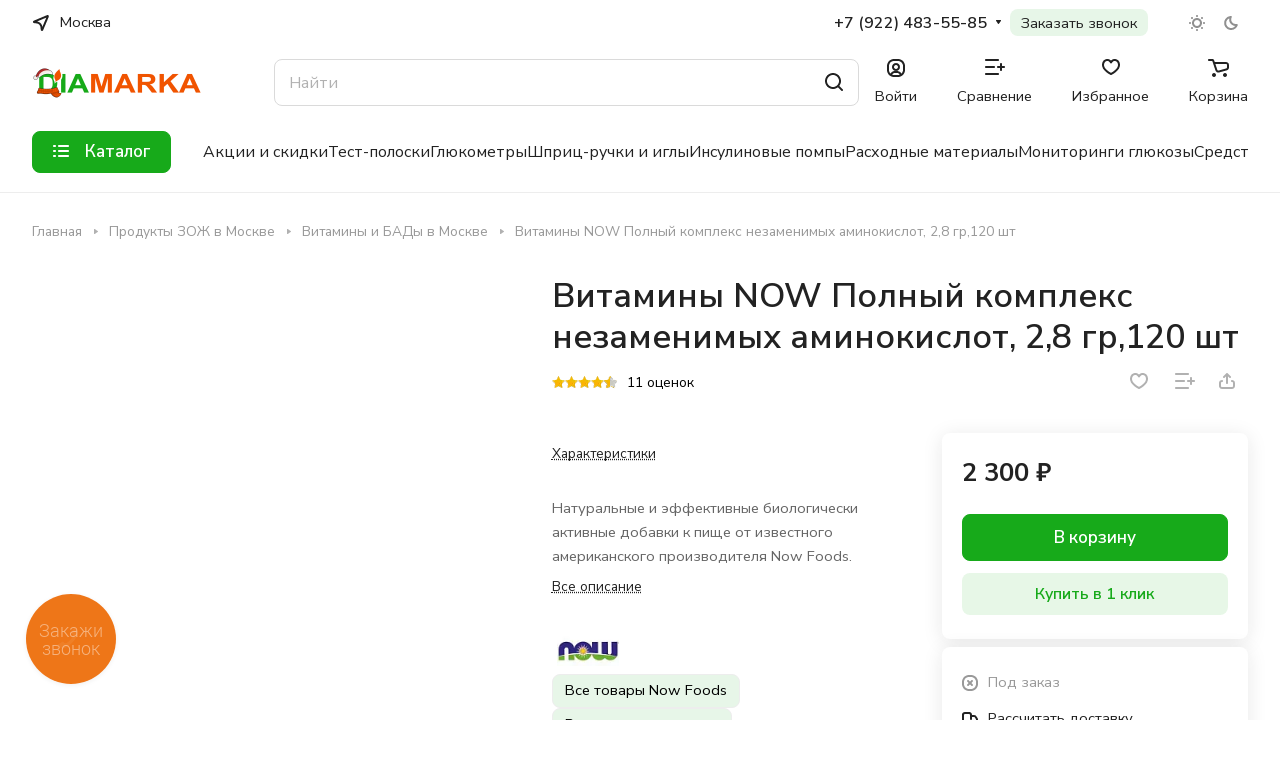

--- FILE ---
content_type: text/html; charset=UTF-8
request_url: https://msk.diamarka.com/vitaminnye_kompleksy/vitaminy_now_aminokompleks_120_sht/
body_size: 85346
content:
    <!DOCTYPE html>
<html xmlns="http://www.w3.org/1999/xhtml"
      xml:lang="ru"
      lang="ru"
      class="                   "
>
    <head><link rel="canonical" href="https://msk.diamarka.com/vitaminnye_kompleksy/vitaminy_now_aminokompleks_120_sht/" /> 
        
     

        

        <!---->

        <title>
            Витамины NOW Полный комплекс незаменимых аминокислот, 2,8 гр,120 шт купить в Москве, цена на сайте - ДиаМарка</title>
        <meta name="viewport" content="initial-scale=1.0, width=device-width" />
<meta name="HandheldFriendly" content="true" />
<meta name="yes" content="yes" />
<meta name="apple-mobile-web-app-status-bar-style" content="black" />
<meta name="SKYPE_TOOLBAR" content="SKYPE_TOOLBAR_PARSER_COMPATIBLE" />
<meta http-equiv="Content-Type" content="text/html; charset=UTF-8" />
<meta name="keywords" content="Интернет-магазин, заказать, купить" />
<meta name="description" content="Продажа товаров для здоровья в интернет магазине «ДиаМарка». Предлагаем приобрести витамины now полный комплекс незаменимых аминокислот, 2,8 гр,120 шт в Москве. Подробнее на сайте или по бесплатному номеру: 8-(800)-555-15-02." />

<script data-skip-moving="true">(function(w, d, n) {var cl = "bx-core";var ht = d.documentElement;var htc = ht ? ht.className : undefined;if (htc === undefined || htc.indexOf(cl) !== -1){return;}var ua = n.userAgent;if (/(iPad;)|(iPhone;)/i.test(ua)){cl += " bx-ios";}else if (/Windows/i.test(ua)){cl += ' bx-win';}else if (/Macintosh/i.test(ua)){cl += " bx-mac";}else if (/Linux/i.test(ua) && !/Android/i.test(ua)){cl += " bx-linux";}else if (/Android/i.test(ua)){cl += " bx-android";}cl += (/(ipad|iphone|android|mobile|touch)/i.test(ua) ? " bx-touch" : " bx-no-touch");cl += w.devicePixelRatio && w.devicePixelRatio >= 2? " bx-retina": " bx-no-retina";if (/AppleWebKit/.test(ua)){cl += " bx-chrome";}else if (/Opera/.test(ua)){cl += " bx-opera";}else if (/Firefox/.test(ua)){cl += " bx-firefox";}ht.className = htc ? htc + " " + cl : cl;})(window, document, navigator);</script>


<link href="/bitrix/js/ui/design-tokens/dist/ui.design-tokens.min.css?172919563223463"  rel="stylesheet" />
<link href="/bitrix/js/ui/fonts/opensans/ui.font.opensans.min.css?16647713252320"  rel="stylesheet" />
<link href="/bitrix/js/main/popup/dist/main.popup.bundle.min.css?175488672928056"  rel="stylesheet" />
<link href="/bitrix/cache/css/s2/aspro-lite-r/page_9f498ef17be13ba32623efb420059ffd/page_9f498ef17be13ba32623efb420059ffd_v1.css?1767253888131870"  rel="stylesheet" />
<link href="/bitrix/cache/css/s2/aspro-lite-r/default_75fc6bf2615d6b0c5b53accb31ab982c/default_75fc6bf2615d6b0c5b53accb31ab982c_v1.css?17672538808784"  rel="stylesheet" />
<link href="/bitrix/cache/css/s2/aspro-lite-r/default_04a6b773d86a64842b0d5fb6ff67f512/default_04a6b773d86a64842b0d5fb6ff67f512_v1.css?1767253873795"  rel="stylesheet" />
<link href="/bitrix/cache/css/s2/aspro-lite-r/default_59beefed56488b58ae6e83d7c8e2f370/default_59beefed56488b58ae6e83d7c8e2f370_v1.css?17672538736872"  rel="stylesheet" />
<link href="/bitrix/panel/main/popup.min.css?167958291020774"  rel="stylesheet" />
<link href="/bitrix/cache/css/s2/aspro-lite-r/default_28eee2a8b4ab6fb43eaf008de9e57135/default_28eee2a8b4ab6fb43eaf008de9e57135_v1.css?17672538814767"  rel="stylesheet" />
<link href="/bitrix/cache/css/s2/aspro-lite-r/default_aadd74f1d07d3fe28ca35e46687e5e91/default_aadd74f1d07d3fe28ca35e46687e5e91_v1.css?17672538732191"  rel="stylesheet" />
<link href="/bitrix/cache/css/s2/aspro-lite-r/template_54f8e73afa1858f62d90aaabedcd54da/template_54f8e73afa1858f62d90aaabedcd54da_v1.css?1767253880280920"  data-template-style="true" rel="stylesheet" />







<style>html {--border-radius:8px;--theme-base-color:#17aa1a;--theme-base-opacity-color:#17aa1a1a;--theme-more-color:#f15300;--theme-outer-border-radius:8px;--theme-text-transform:none;--theme-letter-spacing:normal;--theme-button-font-size:0%;--theme-button-padding-2px:0%;--theme-button-padding-1px:0%;--theme-more-color-hue:21;--theme-more-color-saturation:100%;--theme-more-color-lightness:47%;--theme-base-color-hue:121;--theme-base-color-saturation:76%;--theme-base-color-lightness:38%;--theme-lightness-hover-diff:6%;}</style>
<link href="https://fonts.gstatic.com" rel="preconnect" crossorigin>
<link href="https://fonts.googleapis.com/css?family=Nunito+Sans:300italic,400italic,500italic,600italic,700italic,300,400,500,600,700&subset=latin,cyrillic-ext&display=swap" rel="preload" as="style" crossorigin>
<link rel="stylesheet" href="https://fonts.googleapis.com/css?family=Nunito+Sans:300italic,400italic,500italic,600italic,700italic,300,400,500,600,700&subset=latin,cyrillic-ext&display=swap" crossorigin>
<style>html {font-size:17px;--theme-font-family:Nunito Sans;--theme-font-title-family:Nunito Sans;--theme-font-title-weight:600;}</style>
<style>html {--theme-page-width: 1500px;--theme-page-width-padding: 32px}</style>

			<script data-skip-moving="true" src="/bitrix/js/main/jquery/jquery-3.6.0.min.js"></script>
			<script data-skip-moving="true" src="/local/templates/aspro-lite-r/js/speed.min.js?=1694600815"></script>
		
<link href="/local/templates/aspro-lite-r/css/print.min.css?169390152012929" data-template-style="true" rel="stylesheet" media="print">
<script src="/local/templates/aspro-lite-r/vendor/lazysizes.min.js" data-skip-moving="true" defer=""></script>
<script src="/local/templates/aspro-lite-r/vendor/ls.unveilhooks.min.js" data-skip-moving="true" defer=""></script>
<link rel="shortcut icon" href="/upload/resize_cache/webp/favicon.webp" type="image/png" />
<link rel="apple-touch-icon" sizes="180x180" href="/upload/resize_cache/webp/CLite/637/h8k70kbmiipm1c14bne545vcgnmi7cx5.webp" />
<style>html {--border-radius:8px;--theme-base-color:#17aa1a;--theme-base-opacity-color:#17aa1a1a;--theme-more-color:#f15300;--theme-outer-border-radius:8px;--theme-text-transform:none;--theme-letter-spacing:normal;--theme-button-font-size:0%;--theme-button-padding-2px:0%;--theme-button-padding-1px:0%;--theme-more-color-hue:21;--theme-more-color-saturation:100%;--theme-more-color-lightness:47%;--theme-base-color-hue:121;--theme-base-color-saturation:76%;--theme-base-color-lightness:38%;--theme-lightness-hover-diff:6%;}</style>
<link href="https://fonts.gstatic.com" rel="preconnect" crossorigin>
<link href="https://fonts.googleapis.com/css?family=Nunito+Sans:300italic,400italic,500italic,600italic,700italic,300,400,500,600,700&subset=latin,cyrillic-ext&display=swap" rel="preload" as="style" crossorigin>
<link rel="stylesheet" href="https://fonts.googleapis.com/css?family=Nunito+Sans:300italic,400italic,500italic,600italic,700italic,300,400,500,600,700&subset=latin,cyrillic-ext&display=swap" crossorigin>
<style>html {font-size:17px;--theme-font-family:Nunito Sans;--theme-font-title-family:Nunito Sans;--theme-font-title-weight:600;}</style>
<style>html {--theme-page-width: 1500px;--theme-page-width-padding: 32px}</style>

			<script data-skip-moving="true" src="/bitrix/js/main/jquery/jquery-3.6.0.min.js"></script>
			<script data-skip-moving="true" src="/local/templates/aspro-lite-r/js/speed.min.js?=1694600815"></script>
		
<link href="/local/templates/aspro-lite-r/css/print.min.css?169390152012929" data-template-style="true" rel="stylesheet" media="print">
<script src="/local/templates/aspro-lite-r/vendor/lazysizes.min.js" data-skip-moving="true" defer=""></script>
<script src="/local/templates/aspro-lite-r/vendor/ls.unveilhooks.min.js" data-skip-moving="true" defer=""></script>
<meta property="og:description" content="Натуральные и эффективные биологически активные добавки к пище от известного американского производителя Now Foods.
" />
<meta property="og:image" content="https://msk.diamarka.com:443/upload/iblock/fcd/h7znuvzvck68yejg3zeghnt0si9bzwix.webp" />
<link rel="image_src" href="https://msk.diamarka.com:443/upload/iblock/fcd/h7znuvzvck68yejg3zeghnt0si9bzwix.webp"  />
<meta property="og:title" content="Витамины NOW Полный комплекс незаменимых аминокислот, 2,8 гр,120 шт купить в Москве, цена на сайте - ДиаМарка" />
<meta property="og:type" content="website" />
<meta property="og:url" content="https://msk.diamarka.com:443/vitaminnye_kompleksy/vitaminy_now_aminokompleks_120_sht/" />
            <style>html {--header-height:193px;}</style><style>html {--header-height:193px;}</style> 





    </head>
<body class="block-wo-title  site_s2   side_left hide_menu_page region_confirm_normal header_fill_ fixed_y mfixed_y mfixed_view_always title_position_left mmenu_leftside mheader-v1 footer-v1 fill_bg_ header-v4 title-v1 bottom-icons-panel_y with_order with_cabinet with_phones theme-default"
      id="main"
      data-site="/"
><pre style="display: none">NULL</pre> 
    <div class="bx_areas">
            </div>
<div id="panel"></div>

						<script data-skip-moving="true">
			var solutionName = 'arLiteOptions';
			var arAsproOptions = window[solutionName] = ({});
			var arAsproCounters = {};
			var arBasketItems = {};
		</script>
		<script src="/local/templates/aspro-lite-r/js/setTheme.php?site_id=s2&site_dir=/" data-skip-moving="true"></script>
				<!--'start_frame_cache_options-block'-->						<!--'end_frame_cache_options-block'-->
<div class="body  hover_">
    <div class="body_media"></div>
    <div class="headers-container">
        <div class="title-v1 " data-ajax-block="HEADER" data-ajax-callback="headerInit">
            
<header class="header_4 header header--with_regions header--narrow ">
	<div class="header__inner  header__inner--no-pt">

		
		<div class="header__top-part " data-ajax-load-block="HEADER_TOP_PART">
							<div class="maxwidth-theme">
							
			<div class="header__top-inner">

														<div class="header__top-item icon-block--with_icon">
						<!--'start_frame_cache_header-regionality-block1'-->		        <div class="regions dropdown-select 1" title="Регион">
            <div class="regions__chooser dropdown-select__title fill-theme-parent light-opacity-hover color-theme-hover js_city_chooser animate-load"
                 data-event="jqm"
                 data-name="city_chooser"
                 data-param-url="%2Fvitaminnye_kompleksy%2Fvitaminy_now_aminokompleks_120_sht%2F"
                 data-param-form_id="city_chooser"
            >
                <i class="svg inline region dropdown-select__icon-left fill-theme-target banner-light-icon-fill fill-dark-light-block" aria-hidden="true"><svg width="17" height="16"><use xlink:href="/local/templates/aspro-lite-r/images/svg/header_icons.svg#region-17-16"></use></svg></i>                    <span class="regions__name color-theme-hover font_14 banner-light-text menu-light-text">Москва</span>
                            </div>
                    </div>
    		<!--'end_frame_cache_header-regionality-block1'-->					</div>
				
								<div class="header__top-item header-menu dotted-flex-1 hide-dotted">
					<nav class="mega-menu sliced">
							<div class="catalog_icons_">
		<div class="header-menu__wrapper">
			                				<div class="header-menu__item unvisible header-menu__item--first  ">
					<a class="header-menu__link header-menu__link--top-level light-opacity-hover fill-theme-hover banner-light-text dark_link  " href="/info/brands/">
												<span class="header-menu__title font_14">
							Бренды						</span>
											</a>
																			</div>
							                				<div class="header-menu__item unvisible   ">
					<a class="header-menu__link header-menu__link--top-level light-opacity-hover fill-theme-hover banner-light-text dark_link  " href="/help/delivery/">
												<span class="header-menu__title font_14">
							Доставка						</span>
											</a>
																			</div>
							                				<div class="header-menu__item unvisible   header-menu__item--dropdown">
					<a class="header-menu__link header-menu__link--top-level light-opacity-hover fill-theme-hover banner-light-text dark_link  " href="/help/payment/">
												<span class="header-menu__title font_14">
							Оплата						</span>
													<i class="svg inline  header-menu__wide-submenu-right-arrow fill-dark-light-block banner-light-icon-fill" aria-hidden="true"><svg width="7" height="5"><use xlink:href="/local/templates/aspro-lite-r/images/svg/arrows.svg#down-7-5"></use></svg></i>											</a>
																<div class="header-menu__dropdown-menu dropdown-menu-wrapper dropdown-menu-wrapper--visible dropdown-menu-wrapper--woffset">
							<div class="1 dropdown-menu-inner rounded-x ">

								
								
								
								<ul class="header-menu__dropdown-menu-inner ">
																																								<li class="header-menu__dropdown-item  count_ ">
												<a class="font_15 dropdown-menu-item dark_link fill-dark-light-block " href="/credit">
													Рассрочка и кредит																									</a>
																							</li>
																											</ul>

																							</div>
						</div>
														</div>
							                				<div class="header-menu__item unvisible   ">
					<a class="header-menu__link header-menu__link--top-level light-opacity-hover fill-theme-hover banner-light-text dark_link  " href="/blog/">
												<span class="header-menu__title font_14">
							Блог						</span>
											</a>
																			</div>
							                				<div class="header-menu__item unvisible   ">
					<a class="header-menu__link header-menu__link--top-level light-opacity-hover fill-theme-hover banner-light-text dark_link  " href="/company/reviews/">
												<span class="header-menu__title font_14">
							Отзывы						</span>
											</a>
																			</div>
							                				<div class="header-menu__item unvisible   ">
					<a class="header-menu__link header-menu__link--top-level light-opacity-hover fill-theme-hover banner-light-text dark_link  " href="/sales/">
												<span class="header-menu__title font_14">
							Новости						</span>
											</a>
																			</div>
							                				<div class="header-menu__item unvisible   ">
					<a class="header-menu__link header-menu__link--top-level light-opacity-hover fill-theme-hover banner-light-text dark_link  " href="/contacts/">
												<span class="header-menu__title font_14">
							Контакты						</span>
											</a>
																			</div>
							                				<div class="header-menu__item unvisible   header-menu__item--dropdown">
					<a class="header-menu__link header-menu__link--top-level light-opacity-hover fill-theme-hover banner-light-text dark_link  " href="/info/">
												<span class="header-menu__title font_14">
							Информация						</span>
													<i class="svg inline  header-menu__wide-submenu-right-arrow fill-dark-light-block banner-light-icon-fill" aria-hidden="true"><svg width="7" height="5"><use xlink:href="/local/templates/aspro-lite-r/images/svg/arrows.svg#down-7-5"></use></svg></i>											</a>
																<div class="header-menu__dropdown-menu dropdown-menu-wrapper dropdown-menu-wrapper--visible dropdown-menu-wrapper--woffset">
							<div class="1 dropdown-menu-inner rounded-x ">

								
								
								
								<ul class="header-menu__dropdown-menu-inner ">
																																								<li class="header-menu__dropdown-item  count_ ">
												<a class="font_15 dropdown-menu-item dark_link fill-dark-light-block " href="/blog/">
													Блог																									</a>
																							</li>
																																																		<li class="header-menu__dropdown-item  count_ ">
												<a class="font_15 dropdown-menu-item dark_link fill-dark-light-block " href="/skidka/">
													Дисконтная программа																									</a>
																							</li>
																																																		<li class="header-menu__dropdown-item  count_ ">
												<a class="font_15 dropdown-menu-item dark_link fill-dark-light-block " href="/help/warranty/">
													Гарантии																									</a>
																							</li>
																																																		<li class="header-menu__dropdown-item  count_ ">
												<a class="font_15 dropdown-menu-item dark_link fill-dark-light-block " href="/exchange">
													Обмен и возврат																									</a>
																							</li>
																																																		<li class="header-menu__dropdown-item  count_ ">
												<a class="font_15 dropdown-menu-item dark_link fill-dark-light-block " href="/servisnye-tsentry">
													Сервисные центры																									</a>
																							</li>
																											</ul>

																							</div>
						</div>
														</div>
							                				<div class="header-menu__item unvisible  header-menu__item--last header-menu__item--dropdown">
					<a class="header-menu__link header-menu__link--top-level light-opacity-hover fill-theme-hover banner-light-text dark_link  " href="/company/">
												<span class="header-menu__title font_14">
							О нас						</span>
													<i class="svg inline  header-menu__wide-submenu-right-arrow fill-dark-light-block banner-light-icon-fill" aria-hidden="true"><svg width="7" height="5"><use xlink:href="/local/templates/aspro-lite-r/images/svg/arrows.svg#down-7-5"></use></svg></i>											</a>
																<div class="header-menu__dropdown-menu dropdown-menu-wrapper dropdown-menu-wrapper--visible dropdown-menu-wrapper--woffset">
							<div class="1 dropdown-menu-inner rounded-x ">

								
								
								
								<ul class="header-menu__dropdown-menu-inner ">
																																								<li class="header-menu__dropdown-item  count_ ">
												<a class="font_15 dropdown-menu-item dark_link fill-dark-light-block " href="/company/">
													О компании																									</a>
																							</li>
																																																		<li class="header-menu__dropdown-item  count_ ">
												<a class="font_15 dropdown-menu-item dark_link fill-dark-light-block " href="/company/reviews/">
													Отзывы																									</a>
																							</li>
																																																		<li class="header-menu__dropdown-item  count_ ">
												<a class="font_15 dropdown-menu-item dark_link fill-dark-light-block " href="/vacancy">
													Вакансии																									</a>
																							</li>
																																																		<li class="header-menu__dropdown-item  count_ ">
												<a class="font_15 dropdown-menu-item dark_link fill-dark-light-block " href="/info/optovikam/">
													Оптовикам																									</a>
																							</li>
																											</ul>

																							</div>
						</div>
														</div>
							
						<div class="header-menu__item header-menu__item--more-items unvisible">
				<div class="header-menu__link banner-light-icon-fill fill-dark-light-block light-opacity-hover">
					<i class="svg inline " aria-hidden="true"><svg width="15" height="3"><use xlink:href="/local/templates/aspro-lite-r/images/svg/header_icons.svg#dots-15-3"></use></svg></i>				</div>
				<div class="header-menu__dropdown-menu dropdown-menu-wrapper dropdown-menu-wrapper--visible dropdown-menu-wrapper--woffset">
					<ul class="header-menu__more-items-list dropdown-menu-inner rounded-x"></ul>
				</div>
				
				
			</div>
					</div>
	</div>
	<script data-skip-moving="true">
		if(typeof topMenuAction !== 'function'){
			function topMenuAction() {
				//CheckTopMenuPadding();
				//CheckTopMenuOncePadding();
				if(typeof CheckTopMenuDotted !== 'function'){
					let timerID = setInterval(function(){
						if(typeof CheckTopMenuDotted === 'function'){
							CheckTopMenuDotted();
							clearInterval(timerID);
						}
					}, 100);
				} else {
					CheckTopMenuDotted();
				}
			}
		}
		
	</script>
					</nav>
				</div>

												
    <div class="header__top-item no-shrinked 4 "
         data-ajax-load-block="HEADER_TOGGLE_PHONE">
        
                                <div class="">
                        <div class="phones">
                                                        <div class="phones__phones-wrapper">
                                                                                                            <!--'start_frame_cache_header-allphones-block1'-->
            <div class="phones__inner phones__inner--with_dropdown phones__inner--big fill-theme-parent">
        <a class="phones__phone-link phones__phone-first dark_link banner-light-text menu-light-text icon-block__name"
           href="tel:+79224835585">+7 (922) 483-55-85</a>
                    <div class="phones__dropdown ">
                <div class="dropdown dropdown--relative">
                                                                    <div class="phones__phone-more dropdown__item color-theme-hover dropdown__item--first ">
                            <a class="phones__phone-link dark_link " rel="nofollow"
                               href="tel:+79224835585">+7 (922) 483-55-85<span class="phones__phone-descript phones__dropdown-title">Офис продаж</span></a>
                        </div>
                                                                    <div class="phones__phone-more dropdown__item color-theme-hover  dropdown__item--last">
                            <a class="phones__phone-link dark_link " rel="nofollow"
                               href="tel:+79224835585">+7 (922) 483-55-85<span class="phones__phone-descript phones__dropdown-title">Оптовые продажи</span></a>
                        </div>
                                        <div class="phones__dropdown-item callback-item">
                        <div class="animate-load btn btn-default btn-wide btn-sm" data-event="jqm"
                             data-param-id="14" data-name="callback">
                            Заказать звонок                        </div>
                    </div>
                </div>
                <div class="dropdown dropdown--relative">
                    														<div class="phones__dropdown-item">
													<div class="email__title phones__dropdown-title">
						E-mail					</div>
								<div class="phones__dropdown-value">
										<div>
											<div>
							<a class="dark_link" href="mailto:moscow@diamarka.com">moscow@diamarka.com</a>
						</div>
											<div>
							<a class="dark_link" href="mailto: zakaz@diamarka.com"> zakaz@diamarka.com</a>
						</div>
											<div>
							<a class="dark_link" href="mailto:opt@diamarka.com">opt@diamarka.com</a>
						</div>
											<div>
							<a class="dark_link" href="mailto:marketing@diamarka.com">marketing@diamarka.com</a>
						</div>
										</div>
				</div>

									</div>
																									<div class="phones__dropdown-item">
				
									<div class="address__title phones__dropdown-title">
						Адрес					</div>
				
				<div class="phones__dropdown-value">
										<div class="address__text font_short  address__text--large ">
						г.Москва, ул. Дмитрия Ульянова, дом 17, к.1 (около ЭНЦ, ст. метро Академическая)					</div>
				</div>

									</div>
																														<div class="phones__dropdown-item">
			
							<div class="schedule__title phones__dropdown-title">
					Режим работы				</div>
			
			<div class="phones__dropdown-value">
								<div class="schedule__text  ">
											<div class="city-info__opening-hours">
	<div class="opening-hours__top-line">
		 Пн Вт Ср Чт Пт Сб Вс&nbsp;
	</div>
	<div class="opening-hours__bottom-line">
		 10:00-20:00<br>
	</div>
 <small>В СБ и ВС технический перерыв с 15:00 до 15:30</small>
</div>
 <br>									</div>
			</div>

							</div>
														

	<!-- noindex -->
			<div class="phones__dropdown-item social-item">
	
	<div class="social">
		<ul class="social__items social__items--md social__items--type-color social__items--grid">
																																	<li class="social__item grid-list__item hover_blink vkontakte ">
							<a class="social__link shine" href="https://vk.com/diamarka" target="_blank" rel="nofollow" title="ВКонтакте"></a>
						</li>
																																																																	<li class="social__item grid-list__item hover_blink telegram ">
							<a class="social__link shine" href="https://t.me/diamarka" target="_blank" rel="nofollow" title="Telegram"></a>
						</li>
																																																			<li class="social__item grid-list__item hover_blink odnoklassniki ">
							<a class="social__link shine" href="https://ok.ru/group/52237430030425" target="_blank" rel="nofollow" title="Одноклассники"></a>
						</li>
																																																																																		</ul>

			</div>

			</div>
		<!-- /noindex -->
                </div>
            </div>
            <span class="more-arrow banner-light-icon-fill menu-light-icon-fill fill-dark-light-block">
						<i class="svg inline " aria-hidden="true"><svg width="7" height="5"><use xlink:href="/local/templates/aspro-lite-r/images/svg/arrows.svg#down-7-5"></use></svg></i>                        					</span>
            </div>
            <!--'end_frame_cache_header-allphones-block1'-->                                </div>

                                                            <div class="btn-callback">
                                    <a class="phones__callback light-opacity-hover dark_link banner-light-text menu-light-text"
                                       href="#callbackwidget">
                                        Заказать звонок                                    </a>
                                </div>
                                                    </div>
                    </div>
                    
        
    </div>


    
												
												
			<div class="header__top-item " data-ajax-load-block="HEADER_TOGGLE_THEME_SELECTOR">
				
												<div class="header-theme-selector">
								<div id="theme-selector--g0" class="theme-selector" title="">
	<div class="theme-selector__inner">
		<div class="theme-selector__items">
			<div class="theme-selector__item theme-selector__item--light">
				<div class="theme-selector__item-icon"><i class="svg inline light-16-16" aria-hidden="true"><svg width="16" height="16"><use xlink:href="/bitrix/components/aspro/theme.selector.lite/templates/.default/images/svg/icons.svg#light-16-16"></use></svg></i></div>
			</div>
			<div class="theme-selector__item theme-selector__item--dark">
				<div class="theme-selector__item-icon"><i class="svg inline dark-14-14" aria-hidden="true"><svg width="14" height="14"><use xlink:href="/bitrix/components/aspro/theme.selector.lite/templates/.default/images/svg/icons.svg#dark-14-14"></use></svg></i></div>
			</div>
		</div>
	</div>
	</div>							</div>
						
				
			</div>


							

			</div>
							</div>
					</div>

		
		
		<div class="header__main-part   header__main-part--long part-with-search"  data-ajax-load-block="HEADER_MAIN_PART">

							<div class="maxwidth-theme">
			
			<div class="header__main-inner relative part-with-search__inner">

				<div class="header__main-item">
					<div class="line-block line-block--40 logo">
												<div class="logo  line-block__item no-shrinked">
							<a class="menu-light-icon-fill banner-light-icon-fill" href="/"><img src="/upload/resize_cache/webp/CLite/bb3/rr04md06dm6slgs1ddrqw5fs9a9y7k76.webp" alt="Интернет-магазин ДиаМарка" title="Интернет-магазин ДиаМарка" data-src="" /></a>						</div>
					</div>
				</div>

												
			<div class="header__main-item slogan-container hide-1300 " data-ajax-load-block="HEADER_TOGGLE_SLOGAN">
				
																				<div class="slogan font_14 muted">
									<div class="slogan__text banner-light-text">
										    Товары для здоровья и красоты, диабет товары и еда без вреда
									</div>
								</div>
														
				
			</div>


			
								
			<div class="header__main-item flex-1 header__search " data-ajax-load-block="HEADER_TOGGLE_SEARCH">
				
																				<div class="">
										<div class="search-wrapper relative header-search-trigger">
		<div id="title-search">
			<form action="/catalog/" class="search search--hastype">
				<button class="search-input-close btn-close fill-dark-light-block" type="button">
					<i class="svg inline clear " aria-hidden="true"><svg width="16" height="16"><use xlink:href="/local/templates/aspro-lite-r/images/svg/header_icons.svg#close-16-16"></use></svg></i>				</button>
				<div class="search-input-div">
					<input class="search-input font_16 banner-light-text form-control" id="title-search-input" type="text" name="q" value="" placeholder="Найти" size="40" maxlength="100" autocomplete="off" />
				</div>

				<div class="search-button-div 3">
					<button class="btn btn--no-rippple btn-clear-search fill-dark-light-block banner-light-icon-fill light-opacity-hover" type="reset" name="rs">
						<i class="svg inline clear " aria-hidden="true"><svg width="9" height="9"><use xlink:href="/local/templates/aspro-lite-r/images/svg/header_icons.svg#close-9-9"></use></svg></i>					</button>

					
					<button class="btn btn-search btn--no-rippple fill-dark-light-block banner-light-icon-fill light-opacity-hover" type="submit" name="s" value="Найти">
						<i class="svg inline search " aria-hidden="true"><svg width="18" height="18"><use xlink:href="/local/templates/aspro-lite-r/images/svg/header_icons.svg#search-18-18"></use></svg></i>					</button>
				</div>
			</form>
		</div>
	</div>

								</div>
													
				
			</div>


			
                
				<div class="header__main-item ">
					<div class="line-block line-block--40">
												
			<div class="line-block__item " data-ajax-load-block="HEADER_TOGGLE_CABINET">
				
												<div class="header-cabinet">
																<!--'start_frame_cache_cabinet-link1'-->		<!-- noindex -->
								<a class="header-cabinet__link fill-theme-hover fill-dark-light-block light-opacity-hover dark_link animate-load fill-dark-light-block color-theme-hover banner-light-icon-fill banner-light-text flexbox flexbox--direction-column flexbox--align-center" data-event="jqm" title="Войти" data-param-backurl="/vitaminnye_kompleksy/vitaminy_now_aminokompleks_120_sht/" data-param-type="auth" data-name="auth" href="/personal/">
									<i class="svg inline header__icon banner-light-icon-fill menu-light-icon-fill" aria-hidden="true"><svg width="18" height="18"><use xlink:href="/local/templates/aspro-lite-r/images/svg/header_icons.svg#log-out-18-18"></use></svg></i>													<span class="header-cabinet__name header__icon-name menu-light-text banner-light-text ">Войти</span>
							</a>
				<!-- /noindex -->
		<!--'end_frame_cache_cabinet-link1'-->							</div>
						
				
			</div>


			
												
			<div class="line-block__item " data-ajax-load-block="HEADER_TOGGLE_COMPARE">
				
												<div class="header-compare js-compare-block-wrapper">
								<!--'start_frame_cache_compare-link1'-->		<!--noindex-->
		<a class=" compare-link dark_link light-opacity-hover fill-theme-hover fill-dark-light-block color-theme-hover banner-light-icon-fill flexbox flexbox--direction-column flexbox--align-center" href="/catalog/compare.php" title="Список сравниваемых элементов">
		<span class="compare-block icon-block-with-counter menu-light-icon-fill fill-use-888 fill-theme-use-svg-hover">
			<span class="js-compare-block ">					
				<span class="icon-count icon-count--compare bg-more-theme count">0</span>
			</span>
			<i class="svg inline compare header__icon" aria-hidden="true"><svg width="20" height="16"><use xlink:href="/local/templates/aspro-lite-r/images/svg/catalog/item_icons.svg#compare-20-16"></use></svg></i>				
		</span>
					<span class="header__icon-name title menu-light-text banner-light-text">Сравнение</span>
			</a>
<!--/noindex-->		<!--'end_frame_cache_compare-link1'-->							</div>
							
				
			</div>


			
												
			<div class="line-block__item " data-ajax-load-block="HEADER_TOGGLE_FAVORITE">
				
												<div class="header-favorite js-favorite-block-wrapper">
								<!--'start_frame_cache_favorite-link1'-->		<a rel="nofollow" title="Избранные товары" href="/personal/favorite/" class="header-icon dark_link light-opacity-hover color-theme-hover fill-theme-hover fill-dark-light-block color-theme-hover banner-light-icon-fill banner-light-text flexbox flexbox--direction-column flexbox--align-center no-shrinked">
			<span class="favorite-block icon-block-with-counter menu-light-icon-fill  fill-use-888 fill-theme-use-svg-hover">
				<span class="js-favorite-block ">
					<span class="icon-count icon-count--favorite bg-more-theme count empted">0</span>
				</span>
				<i class="svg inline header__icon banner-light-icon-fill" aria-hidden="true"><svg width="18" height="16"><use xlink:href="/local/templates/aspro-lite-r/images/svg/catalog/item_icons.svg#favorite-18-16"></use></svg></i>			</span>
							<span class="header__icon-name">Избранное</span>
					</a>
		<!--'end_frame_cache_favorite-link1'-->							</div>
							
				
			</div>


			
												
			<div class="line-block__item " data-ajax-load-block="HEADER_TOGGLE_BASKET">
				
												<div class="header-cart">
								<!--'start_frame_cache_basket-link1'-->			<div class="basket top">
				<!-- noindex -->
				<a rel="nofollow" title="Корзина пуста" href="/basket/" class="fill-theme-hover light-opacity-hover dark_link flexbox flexbox--direction-column flexbox--align-center fill-dark-light-block no-shrinked ">
					<span class="js-basket-block header-cart__inner header-cart__inner--empty">
						<i class="svg inline basket header__icon banner-light-icon-fill menu-light-icon-fill" aria-hidden="true"><svg width="21" height="18"><use xlink:href="/local/templates/aspro-lite-r/images/svg/catalog/item_icons.svg#cart-21-18"></use></svg></i>						<span class="header-cart__count bg-more-theme count empted">0</span>
					</span>

											<span class="header__icon-name header-cart__name menu-light-text banner-light-text">Корзина</span>
									</a>
				<div class="basket-dropdown basket_hover_block loading_block loading_block_content"></div>
				<!-- /noindex -->
			</div>
		<!--'end_frame_cache_basket-link1'-->							</div>
						
				
			</div>


								</div>
				</div>

			</div>

							</div>
				
		</div>

				<div class="header__bottom-part  ">

							<div class="maxwidth-theme">
			
			<div class="header__bottom-inner relative header__bottom-inner--long">

														<div class="header__main-item header__burger menu-dropdown-offset">
						<nav class="mega-menu">
								<div class="catalog_icons_">
		<div class="header-menu__wrapper">
			                				<div class="header-menu__item unvisible header-menu__item--first header-menu__item--last header-menu__item--dropdown header-menu__item--wide">
					<a class="header-menu__link--only-catalog fill-use-fff btn btn-default btn--no-rippple  " href="/categories/">
													<i class="svg inline " aria-hidden="true"><svg width="16" height="16"><use xlink:href="/local/templates/aspro-lite-r/images/svg/header_icons.svg#burger-16-16"></use></svg></i>												<span class="header-menu__title font_14">
							Каталог						</span>
											</a>
																<div class="header-menu__dropdown-menu dropdown-menu-wrapper dropdown-menu-wrapper--visible ">
							<div class="1 dropdown-menu-inner rounded-x long-menu-items">

																	<div class="menu-navigation">
										<div class="menu-navigation__sections-wrapper">
											<div class="menu-navigation__scroll scrollbar">
												<div class="menu-navigation__sections">
																											<div class="menu-navigation__sections-item">
															<a
																href="/diabeticheskie_tovary/"
																class="font_15 font_weight--500 color_dark rounded-x menu-navigation__sections-item-link   menu-navigation__sections-item-dropdown"
															>															
																<span class="name">Диабетические товары</span>
																																	<i class="svg inline  header-menu__dropdown-right-arrow fill-dark-light-block" aria-hidden="true"><svg width="7" height="5"><use xlink:href="/local/templates/aspro-lite-r/images/svg/arrows.svg#down-7-5"></use></svg></i>																															</a>
														</div>
																											<div class="menu-navigation__sections-item">
															<a
																href="/zdorovoe_pitanie/"
																class="font_15 font_weight--500 color_dark rounded-x menu-navigation__sections-item-link   menu-navigation__sections-item-dropdown"
															>															
																<span class="name">Продукты ЗОЖ</span>
																																	<i class="svg inline  header-menu__dropdown-right-arrow fill-dark-light-block" aria-hidden="true"><svg width="7" height="5"><use xlink:href="/local/templates/aspro-lite-r/images/svg/arrows.svg#down-7-5"></use></svg></i>																															</a>
														</div>
																											<div class="menu-navigation__sections-item">
															<a
																href="/tovary_dlya_zdorovya/"
																class="font_15 font_weight--500 color_dark rounded-x menu-navigation__sections-item-link   menu-navigation__sections-item-dropdown"
															>															
																<span class="name">Товары для красоты и здоровья</span>
																																	<i class="svg inline  header-menu__dropdown-right-arrow fill-dark-light-block" aria-hidden="true"><svg width="7" height="5"><use xlink:href="/local/templates/aspro-lite-r/images/svg/arrows.svg#down-7-5"></use></svg></i>																															</a>
														</div>
																											<div class="menu-navigation__sections-item">
															<a
																href="/aktsii_i_rasprodazhi/"
																class="font_15 font_weight--500 color_dark rounded-x menu-navigation__sections-item-link  "
															>															
																<span class="name">Акции и скидки</span>
																															</a>
														</div>
																											<div class="menu-navigation__sections-item">
															<a
																href="/novinki/"
																class="font_15 font_weight--500 color_dark rounded-x menu-navigation__sections-item-link  "
															>															
																<span class="name">Новинки</span>
																															</a>
														</div>
																											<div class="menu-navigation__sections-item">
															<a
																href="/presents/"
																class="font_15 font_weight--500 color_dark rounded-x menu-navigation__sections-item-link   menu-navigation__sections-item-dropdown"
															>															
																<span class="name">Подарки</span>
																																	<i class="svg inline  header-menu__dropdown-right-arrow fill-dark-light-block" aria-hidden="true"><svg width="7" height="5"><use xlink:href="/local/templates/aspro-lite-r/images/svg/arrows.svg#down-7-5"></use></svg></i>																															</a>
														</div>
																									</div>
											</div>
										</div>
										<div class="menu-navigation__content">
								
																	<div class="header-menu__wide-limiter scrollbar">
								
								
								<ul class="header-menu__dropdown-menu-inner ">
																																										<li class="parent-items ">
														<div class="parent-items__item-title">
															<a href="/diabeticheskie_tovary/" class="dark_link stroke-theme-hover">
																<span class="parent-items__item-name font_weight--500 font_20 font_large">Диабетические товары</span>
																<span class="parent-items__item-arrow rounded-x"><i class="svg inline " aria-hidden="true"><svg width="7" height="12"><use xlink:href="/local/templates/aspro-lite-r/images/svg/arrows.svg#right-7-12"></use></svg></i></span>
															</a>
														</div>
														<div class="parent-items__info">
																														<div class="header-menu__many-items">
																<ul class="header-menu__dropdown-menu-inner  header-menu__dropdown-menu--grids" >
																																			<li class="header-menu__dropdown-item count_ header-menu__dropdown-item--with-dropdown has_img header-menu__dropdown-item--img-LEFT">
                <div class="header-menu__dropdown-item-img  header-menu__dropdown-item-img--LEFT">
				<div class="header-menu__dropdown-item-img-inner">
                    <a href="/glyukometry/">
                                                    <img class="lazyload "  src="[data-uri]" data-src="/upload/resize_cache/webp/resize_cache/iblock/599/56_56_0/59983389f6a9ace1072485e833482736.webp" alt="Глюкометры" title="Глюкометры" />
                                            </a>
				</div>
            </div>
            
    <div class="header-menu__wide-item-wrapper">
        <a class="font_16 font_weight--500 dark_link switcher-title header-menu__wide-child-link fill-theme-hover" href="/glyukometry/">
            <span>Глюкометры</span>
                            <i class="svg inline  header-menu__wide-submenu-right-arrow fill-dark-light-block only_more_items" aria-hidden="true"><svg width="7" height="5"><use xlink:href="/local/templates/aspro-lite-r/images/svg/arrows.svg#down-7-5"></use></svg></i>                    </a>
                                <ul class="header-menu__wide-submenu">
                                                        <li class=" header-menu__wide-submenu-item   " >
                        <span class="header-menu__wide-submenu-item-inner">
                            <a class="font_15 dark_link fill-theme-hover fill-dark-light-block header-menu__wide-child-link" href="/glyukometry_accu_chek/">
                                <span class="header-menu__wide-submenu-item-name">Глюкометры Accu-Chek</span>                                                            </a>
                                                    </span>
                    </li>
                                                                            <li class=" header-menu__wide-submenu-item   " >
                        <span class="header-menu__wide-submenu-item-inner">
                            <a class="font_15 dark_link fill-theme-hover fill-dark-light-block header-menu__wide-child-link" href="/glyukometry_onetouch/">
                                <span class="header-menu__wide-submenu-item-name">Глюкометры OneTouch</span>                                                            </a>
                                                    </span>
                    </li>
                                                                            <li class=" header-menu__wide-submenu-item   " >
                        <span class="header-menu__wide-submenu-item-inner">
                            <a class="font_15 dark_link fill-theme-hover fill-dark-light-block header-menu__wide-child-link" href="/glyukometry_contour/">
                                <span class="header-menu__wide-submenu-item-name">Глюкометры Contour</span>                                                            </a>
                                                    </span>
                    </li>
                                                                            <li class=" header-menu__wide-submenu-item   " >
                        <span class="header-menu__wide-submenu-item-inner">
                            <a class="font_15 dark_link fill-theme-hover fill-dark-light-block header-menu__wide-child-link" href="/glyukometry_diacont/">
                                <span class="header-menu__wide-submenu-item-name">Глюкометры Diacont</span>                                                            </a>
                                                    </span>
                    </li>
                                                                            <li class=" header-menu__wide-submenu-item   " >
                        <span class="header-menu__wide-submenu-item-inner">
                            <a class="font_15 dark_link fill-theme-hover fill-dark-light-block header-menu__wide-child-link" href="/glyukometry_satellit/">
                                <span class="header-menu__wide-submenu-item-name">Глюкометры Сателлит</span>                                                            </a>
                                                    </span>
                    </li>
                                                                            <li class=" header-menu__wide-submenu-item header-menu__wide-submenu-item--last  " >
                        <span class="header-menu__wide-submenu-item-inner">
                            <a class="font_15 dark_link fill-theme-hover fill-dark-light-block header-menu__wide-child-link" href="/glyukometry_drugikh_proizvoditeley/">
                                <span class="header-menu__wide-submenu-item-name">Глюкометры других производителей</span>                                                            </a>
                                                    </span>
                    </li>
                                                                </ul>
            </div>
</li>																																			<li class="header-menu__dropdown-item count_ header-menu__dropdown-item--with-dropdown has_img header-menu__dropdown-item--img-LEFT">
                <div class="header-menu__dropdown-item-img  header-menu__dropdown-item-img--LEFT">
				<div class="header-menu__dropdown-item-img-inner">
                    <a href="/test_poloski/">
                                                    <img class="lazyload "  src="[data-uri]" data-src="/upload/resize_cache/webp/resize_cache/iblock/6c7/56_56_0/6c7041ebb62a32ae70295c3d98fe87ba.webp" alt="Тест-полоски" title="Тест-полоски" />
                                            </a>
				</div>
            </div>
            
    <div class="header-menu__wide-item-wrapper">
        <a class="font_16 font_weight--500 dark_link switcher-title header-menu__wide-child-link fill-theme-hover" href="/test_poloski/">
            <span>Тест-полоски</span>
                            <i class="svg inline  header-menu__wide-submenu-right-arrow fill-dark-light-block only_more_items" aria-hidden="true"><svg width="7" height="5"><use xlink:href="/local/templates/aspro-lite-r/images/svg/arrows.svg#down-7-5"></use></svg></i>                    </a>
                                <ul class="header-menu__wide-submenu">
                                                        <li class=" header-menu__wide-submenu-item   " >
                        <span class="header-menu__wide-submenu-item-inner">
                            <a class="font_15 dark_link fill-theme-hover fill-dark-light-block header-menu__wide-child-link" href="/vizualnye_test_poloski/">
                                <span class="header-menu__wide-submenu-item-name">Визуальные тест-полоски</span>                                                            </a>
                                                    </span>
                    </li>
                                                                            <li class=" header-menu__wide-submenu-item   " >
                        <span class="header-menu__wide-submenu-item-inner">
                            <a class="font_15 dark_link fill-theme-hover fill-dark-light-block header-menu__wide-child-link" href="/test_poloski_accu_chek/">
                                <span class="header-menu__wide-submenu-item-name">Тест-полоски Accu-Chek</span>                                                            </a>
                                                    </span>
                    </li>
                                                                            <li class=" header-menu__wide-submenu-item   " >
                        <span class="header-menu__wide-submenu-item-inner">
                            <a class="font_15 dark_link fill-theme-hover fill-dark-light-block header-menu__wide-child-link" href="/test_poloski_contour/">
                                <span class="header-menu__wide-submenu-item-name">Тест-полоски Contour</span>                                                            </a>
                                                    </span>
                    </li>
                                                                            <li class=" header-menu__wide-submenu-item   " >
                        <span class="header-menu__wide-submenu-item-inner">
                            <a class="font_15 dark_link fill-theme-hover fill-dark-light-block header-menu__wide-child-link" href="/test_poloski_onetouch/">
                                <span class="header-menu__wide-submenu-item-name">Тест-полоски OneTouch</span>                                                            </a>
                                                    </span>
                    </li>
                                                                            <li class=" header-menu__wide-submenu-item   " >
                        <span class="header-menu__wide-submenu-item-inner">
                            <a class="font_15 dark_link fill-theme-hover fill-dark-light-block header-menu__wide-child-link" href="/test_poloski_satellit/">
                                <span class="header-menu__wide-submenu-item-name">Тест-полоски Сателлит</span>                                                            </a>
                                                    </span>
                    </li>
                                                                            <li class=" header-menu__wide-submenu-item header-menu__wide-submenu-item--last  " >
                        <span class="header-menu__wide-submenu-item-inner">
                            <a class="font_15 dark_link fill-theme-hover fill-dark-light-block header-menu__wide-child-link" href="/test_poloski_drugikh_proizvoditeley/">
                                <span class="header-menu__wide-submenu-item-name">Тест-полоски других производителей</span>                                                            </a>
                                                    </span>
                    </li>
                                                                </ul>
            </div>
</li>																																			<li class="header-menu__dropdown-item count_ header-menu__dropdown-item--with-dropdown has_img header-menu__dropdown-item--img-LEFT">
                <div class="header-menu__dropdown-item-img  header-menu__dropdown-item-img--LEFT">
				<div class="header-menu__dropdown-item-img-inner">
                    <a href="/insulinovye_pompy/">
                                                    <img class="lazyload "  src="[data-uri]" data-src="/upload/resize_cache/webp/resize_cache/iblock/244/56_56_0/244d9a7f9261beca6d367940c6bf7148.webp" alt="Помпы инсулиновые" title="Помпы инсулиновые" />
                                            </a>
				</div>
            </div>
            
    <div class="header-menu__wide-item-wrapper">
        <a class="font_16 font_weight--500 dark_link switcher-title header-menu__wide-child-link fill-theme-hover" href="/insulinovye_pompy/">
            <span>Помпы инсулиновые</span>
                            <i class="svg inline  header-menu__wide-submenu-right-arrow fill-dark-light-block only_more_items" aria-hidden="true"><svg width="7" height="5"><use xlink:href="/local/templates/aspro-lite-r/images/svg/arrows.svg#down-7-5"></use></svg></i>                    </a>
                                <ul class="header-menu__wide-submenu">
                                                        <li class=" header-menu__wide-submenu-item   " >
                        <span class="header-menu__wide-submenu-item-inner">
                            <a class="font_15 dark_link fill-theme-hover fill-dark-light-block header-menu__wide-child-link" href="/besprovodnye_insulinovye_pompy/">
                                <span class="header-menu__wide-submenu-item-name">Беспроводная инсулиновая помпа Medtrum</span>                                                            </a>
                                                    </span>
                    </li>
                                                                            <li class=" header-menu__wide-submenu-item   " >
                        <span class="header-menu__wide-submenu-item-inner">
                            <a class="font_15 dark_link fill-theme-hover fill-dark-light-block header-menu__wide-child-link" href="/insulinovye_pompy_medtronic/">
                                <span class="header-menu__wide-submenu-item-name">Инсулиновые помпы Medtronic</span>                                                            </a>
                                                    </span>
                    </li>
                                                                            <li class=" header-menu__wide-submenu-item header-menu__wide-submenu-item--last  " >
                        <span class="header-menu__wide-submenu-item-inner">
                            <a class="font_15 dark_link fill-theme-hover fill-dark-light-block header-menu__wide-child-link" href="/insulinovye_pompy_accu_chek/">
                                <span class="header-menu__wide-submenu-item-name">Инсулиновые помпы Accu-Chek</span>                                                            </a>
                                                    </span>
                    </li>
                                                                </ul>
            </div>
</li>																																			<li class="header-menu__dropdown-item count_ header-menu__dropdown-item--with-dropdown has_img header-menu__dropdown-item--img-LEFT">
                <div class="header-menu__dropdown-item-img  header-menu__dropdown-item-img--LEFT">
				<div class="header-menu__dropdown-item-img-inner">
                    <a href="/raskhodnye_materialy/">
                                                    <img class="lazyload "  src="[data-uri]" data-src="/upload/resize_cache/webp/resize_cache/iblock/d35/56_56_0/d35ef24b716ce0accb9a84e95316c41e.webp" alt="Расходники для инсулиновых помп" title="Расходники для инсулиновых помп" />
                                            </a>
				</div>
            </div>
            
    <div class="header-menu__wide-item-wrapper">
        <a class="font_16 font_weight--500 dark_link switcher-title header-menu__wide-child-link fill-theme-hover" href="/raskhodnye_materialy/">
            <span>Расходники для инсулиновых помп</span>
                            <i class="svg inline  header-menu__wide-submenu-right-arrow fill-dark-light-block only_more_items" aria-hidden="true"><svg width="7" height="5"><use xlink:href="/local/templates/aspro-lite-r/images/svg/arrows.svg#down-7-5"></use></svg></i>                    </a>
                                <ul class="header-menu__wide-submenu">
                                                        <li class=" header-menu__wide-submenu-item   " >
                        <span class="header-menu__wide-submenu-item-inner">
                            <a class="font_15 dark_link fill-theme-hover fill-dark-light-block header-menu__wide-child-link" href="/raskhodnye_materialy_besprovodnoy_pompy_medtrum/">
                                <span class="header-menu__wide-submenu-item-name">Расходные материалы к беспроводной помпе Medtrum</span>                                                            </a>
                                                    </span>
                    </li>
                                                                            <li class=" header-menu__wide-submenu-item   " >
                        <span class="header-menu__wide-submenu-item-inner">
                            <a class="font_15 dark_link fill-theme-hover fill-dark-light-block header-menu__wide-child-link" href="/raskhodnye_materialy_medtronic/">
                                <span class="header-menu__wide-submenu-item-name">Расходные материалы Medtronic</span>                                                            </a>
                                                    </span>
                    </li>
                                                                            <li class=" header-menu__wide-submenu-item header-menu__wide-submenu-item--last  " >
                        <span class="header-menu__wide-submenu-item-inner">
                            <a class="font_15 dark_link fill-theme-hover fill-dark-light-block header-menu__wide-child-link" href="/raskhodnye_materialy_accu_chek_/">
                                <span class="header-menu__wide-submenu-item-name">Расходные материалы Accu-Chek</span>                                                            </a>
                                                    </span>
                    </li>
                                                                </ul>
            </div>
</li>																																			<li class="header-menu__dropdown-item count_ header-menu__dropdown-item--with-dropdown has_img header-menu__dropdown-item--img-LEFT">
                <div class="header-menu__dropdown-item-img  header-menu__dropdown-item-img--LEFT">
				<div class="header-menu__dropdown-item-img-inner">
                    <a href="/chekhly_odezhda_poyasa_sumki/">
                                                    <img class="lazyload "  src="[data-uri]" data-src="/upload/resize_cache/webp/resize_cache/iblock/ae6/56_56_0/ae63e2f7ea39ec8cc908da77f1d7ba44.webp" alt="Аксессуары для инсулиновой помпы в Москве" title="Аксессуары для инсулиновой помпы в Москве" />
                                            </a>
				</div>
            </div>
            
    <div class="header-menu__wide-item-wrapper">
        <a class="font_16 font_weight--500 dark_link switcher-title header-menu__wide-child-link fill-theme-hover" href="/chekhly_odezhda_poyasa_sumki/">
            <span>Аксессуары для инсулиновой помпы в Москве</span>
                            <i class="svg inline  header-menu__wide-submenu-right-arrow fill-dark-light-block only_more_items" aria-hidden="true"><svg width="7" height="5"><use xlink:href="/local/templates/aspro-lite-r/images/svg/arrows.svg#down-7-5"></use></svg></i>                    </a>
                                <ul class="header-menu__wide-submenu">
                                                        <li class=" header-menu__wide-submenu-item   " >
                        <span class="header-menu__wide-submenu-item-inner">
                            <a class="font_15 dark_link fill-theme-hover fill-dark-light-block header-menu__wide-child-link" href="/adaptivnaya_odezhda_dlya_diabetikov/">
                                <span class="header-menu__wide-submenu-item-name">Одежда с карманами для помпы</span>                                                            </a>
                                                    </span>
                    </li>
                                                                            <li class=" header-menu__wide-submenu-item   " >
                        <span class="header-menu__wide-submenu-item-inner">
                            <a class="font_15 dark_link fill-theme-hover fill-dark-light-block header-menu__wide-child-link" href="/aksessuary_k_pompam_medtronic/">
                                <span class="header-menu__wide-submenu-item-name">Аксессуары к Medtronic</span>                                                            </a>
                                                    </span>
                    </li>
                                                                            <li class=" header-menu__wide-submenu-item   " >
                        <span class="header-menu__wide-submenu-item-inner">
                            <a class="font_15 dark_link fill-theme-hover fill-dark-light-block header-menu__wide-child-link" href="/aksessuary_k_pompam_accu_chek/">
                                <span class="header-menu__wide-submenu-item-name">Аксессуары к Accu-Chek</span>                                                            </a>
                                                    </span>
                    </li>
                                                                            <li class=" header-menu__wide-submenu-item   " >
                        <span class="header-menu__wide-submenu-item-inner">
                            <a class="font_15 dark_link fill-theme-hover fill-dark-light-block header-menu__wide-child-link" href="/universalnye_poyasa_i_chekhly/">
                                <span class="header-menu__wide-submenu-item-name">Пояса на помпу и повязки на руку</span>                                                            </a>
                                                    </span>
                    </li>
                                                                            <li class=" header-menu__wide-submenu-item   " >
                        <span class="header-menu__wide-submenu-item-inner">
                            <a class="font_15 dark_link fill-theme-hover fill-dark-light-block header-menu__wide-child-link" href="/sumki_dlya_diabet_prinadlezhnostey/">
                                <span class="header-menu__wide-submenu-item-name">Сумки для диапринадлежностей</span>                                                            </a>
                                                    </span>
                    </li>
                                                                            <li class=" header-menu__wide-submenu-item   " >
                        <span class="header-menu__wide-submenu-item-inner">
                            <a class="font_15 dark_link fill-theme-hover fill-dark-light-block header-menu__wide-child-link" href="/braslety/">
                                <span class="header-menu__wide-submenu-item-name">Браслеты</span>                                                            </a>
                                                    </span>
                    </li>
                                                                            <li class="collapsed header-menu__wide-submenu-item header-menu__wide-submenu-item--last  " style="display: none;">
                        <span class="header-menu__wide-submenu-item-inner">
                            <a class="font_15 dark_link fill-theme-hover fill-dark-light-block header-menu__wide-child-link" href="/nakleyki/">
                                <span class="header-menu__wide-submenu-item-name">Наклейки на диагаджеты</span>                                                            </a>
                                                    </span>
                    </li>
                                                                        <li class="header-menu__wide-submenu-item--more_items">
                        <span class="dark_link with_dropdown font_15 fill-dark-light-block svg">
                            Еще                            <i class="svg inline  menu-arrow" aria-hidden="true"><svg width="7" height="5"><use xlink:href="/local/templates/aspro-lite-r/images/svg/arrows.svg#down-7-5"></use></svg></i>                        </span>
                        
                    </li>
                            </ul>
            </div>
</li>																																			<li class="header-menu__dropdown-item count_ header-menu__dropdown-item--with-dropdown has_img header-menu__dropdown-item--img-LEFT">
                <div class="header-menu__dropdown-item-img  header-menu__dropdown-item-img--LEFT">
				<div class="header-menu__dropdown-item-img-inner">
                    <a href="/monitoring_glyukozy/">
                                                    <img class="lazyload "  src="[data-uri]" data-src="/upload/resize_cache/webp/resize_cache/iblock/da2/56_56_0/da283a6a6bfd19146ac484bec262c8b1.webp" alt="Системы мониторинга глюкозы" title="Системы мониторинга глюкозы" />
                                            </a>
				</div>
            </div>
            
    <div class="header-menu__wide-item-wrapper">
        <a class="font_16 font_weight--500 dark_link switcher-title header-menu__wide-child-link fill-theme-hover" href="/monitoring_glyukozy/">
            <span>Системы мониторинга глюкозы</span>
                            <i class="svg inline  header-menu__wide-submenu-right-arrow fill-dark-light-block only_more_items" aria-hidden="true"><svg width="7" height="5"><use xlink:href="/local/templates/aspro-lite-r/images/svg/arrows.svg#down-7-5"></use></svg></i>                    </a>
                                <ul class="header-menu__wide-submenu">
                                                        <li class=" header-menu__wide-submenu-item   " >
                        <span class="header-menu__wide-submenu-item-inner">
                            <a class="font_15 dark_link fill-theme-hover fill-dark-light-block header-menu__wide-child-link" href="/postoyannyy_monitoring_glyukozy_hematonix/">
                                <span class="header-menu__wide-submenu-item-name">Постоянный мониторинг глюкозы Hematonix</span>                                                            </a>
                                                    </span>
                    </li>
                                                                            <li class=" header-menu__wide-submenu-item   " >
                        <span class="header-menu__wide-submenu-item-inner">
                            <a class="font_15 dark_link fill-theme-hover fill-dark-light-block header-menu__wide-child-link" href="/nepreryvnyy_monitoring_glyukozy_lumiflex/">
                                <span class="header-menu__wide-submenu-item-name">Непрерывный мониторинг глюкозы Lumiflex</span>                                                            </a>
                                                    </span>
                    </li>
                                                                            <li class=" header-menu__wide-submenu-item   " >
                        <span class="header-menu__wide-submenu-item-inner">
                            <a class="font_15 dark_link fill-theme-hover fill-dark-light-block header-menu__wide-child-link" href="/flash_monitoring_freestyle_libre/">
                                <span class="header-menu__wide-submenu-item-name">Flash-мониторинг FreeStyle Libre</span>                                                            </a>
                                                    </span>
                    </li>
                                                                            <li class=" header-menu__wide-submenu-item   " >
                        <span class="header-menu__wide-submenu-item-inner">
                            <a class="font_15 dark_link fill-theme-hover fill-dark-light-block header-menu__wide-child-link" href="/monitoring_glyukozy_dlya_pomp_minimed_720g_740g_i_780g/">
                                <span class="header-menu__wide-submenu-item-name">Мониторинг глюкозы для помп 720G, 740G и 780G</span>                                                            </a>
                                                    </span>
                    </li>
                                                                            <li class=" header-menu__wide-submenu-item   " >
                        <span class="header-menu__wide-submenu-item-inner">
                            <a class="font_15 dark_link fill-theme-hover fill-dark-light-block header-menu__wide-child-link" href="/monitoring_glyukozy_dlya_pomp_mmt_722_mmt_754/">
                                <span class="header-menu__wide-submenu-item-name">Мониторинг глюкозы для помп ММТ-722, ММТ-754</span>                                                            </a>
                                                    </span>
                    </li>
                                                                            <li class=" header-menu__wide-submenu-item header-menu__wide-submenu-item--last  " >
                        <span class="header-menu__wide-submenu-item-inner">
                            <a class="font_15 dark_link fill-theme-hover fill-dark-light-block header-menu__wide-child-link" href="/monitoring_glyukozy_dlya_pompy_minimed_640g/">
                                <span class="header-menu__wide-submenu-item-name">Мониторинг глюкозы для помпы Medtronic 640G</span>                                                            </a>
                                                    </span>
                    </li>
                                                                </ul>
            </div>
</li>																																			<li class="header-menu__dropdown-item count_ header-menu__dropdown-item--with-dropdown has_img header-menu__dropdown-item--img-LEFT">
                <div class="header-menu__dropdown-item-img  header-menu__dropdown-item-img--LEFT">
				<div class="header-menu__dropdown-item-img-inner">
                    <a href="/lantsety_i_prokalyvateli/">
                                                    <img class="lazyload "  src="[data-uri]" data-src="/upload/resize_cache/webp/resize_cache/iblock/f47/56_56_0/f47b32bf85da72639a959f2706a8838b.webp" alt="Ланцеты и прокалыватели" title="Ланцеты и прокалыватели" />
                                            </a>
				</div>
            </div>
            
    <div class="header-menu__wide-item-wrapper">
        <a class="font_16 font_weight--500 dark_link switcher-title header-menu__wide-child-link fill-theme-hover" href="/lantsety_i_prokalyvateli/">
            <span>Ланцеты и прокалыватели</span>
                            <i class="svg inline  header-menu__wide-submenu-right-arrow fill-dark-light-block only_more_items" aria-hidden="true"><svg width="7" height="5"><use xlink:href="/local/templates/aspro-lite-r/images/svg/arrows.svg#down-7-5"></use></svg></i>                    </a>
                                <ul class="header-menu__wide-submenu">
                                                        <li class=" header-menu__wide-submenu-item   " >
                        <span class="header-menu__wide-submenu-item-inner">
                            <a class="font_15 dark_link fill-theme-hover fill-dark-light-block header-menu__wide-child-link" href="/ruchki_prokalyvateli/">
                                <span class="header-menu__wide-submenu-item-name">Ручки-прокалыватели</span>                                                            </a>
                                                    </span>
                    </li>
                                                                            <li class=" header-menu__wide-submenu-item   " >
                        <span class="header-menu__wide-submenu-item-inner">
                            <a class="font_15 dark_link fill-theme-hover fill-dark-light-block header-menu__wide-child-link" href="/accu_chek/">
                                <span class="header-menu__wide-submenu-item-name">Accu-Chek</span>                                                            </a>
                                                    </span>
                    </li>
                                                                            <li class=" header-menu__wide-submenu-item   " >
                        <span class="header-menu__wide-submenu-item-inner">
                            <a class="font_15 dark_link fill-theme-hover fill-dark-light-block header-menu__wide-child-link" href="/one_touch/">
                                <span class="header-menu__wide-submenu-item-name">One Touch</span>                                                            </a>
                                                    </span>
                    </li>
                                                                            <li class=" header-menu__wide-submenu-item   " >
                        <span class="header-menu__wide-submenu-item-inner">
                            <a class="font_15 dark_link fill-theme-hover fill-dark-light-block header-menu__wide-child-link" href="/contour/">
                                <span class="header-menu__wide-submenu-item-name">Contour</span>                                                            </a>
                                                    </span>
                    </li>
                                                                            <li class=" header-menu__wide-submenu-item header-menu__wide-submenu-item--last  " >
                        <span class="header-menu__wide-submenu-item-inner">
                            <a class="font_15 dark_link fill-theme-hover fill-dark-light-block header-menu__wide-child-link" href="/satellit/">
                                <span class="header-menu__wide-submenu-item-name">Сателлит</span>                                                            </a>
                                                    </span>
                    </li>
                                                                </ul>
            </div>
</li>																																			<li class="header-menu__dropdown-item count_ header-menu__dropdown-item--with-dropdown has_img header-menu__dropdown-item--img-LEFT">
                <div class="header-menu__dropdown-item-img  header-menu__dropdown-item-img--LEFT">
				<div class="header-menu__dropdown-item-img-inner">
                    <a href="/shprits_ruchki_i_igly/">
                                                    <img class="lazyload "  src="[data-uri]" data-src="/upload/resize_cache/webp/resize_cache/iblock/1ed/56_56_0/1ed8f455b9f73e054bdd008eb6178c5a.webp" alt="Иглы и шприц-ручки для инсулина" title="Иглы и шприц-ручки для инсулина" />
                                            </a>
				</div>
            </div>
            
    <div class="header-menu__wide-item-wrapper">
        <a class="font_16 font_weight--500 dark_link switcher-title header-menu__wide-child-link fill-theme-hover" href="/shprits_ruchki_i_igly/">
            <span>Иглы и шприц-ручки для инсулина</span>
                            <i class="svg inline  header-menu__wide-submenu-right-arrow fill-dark-light-block only_more_items" aria-hidden="true"><svg width="7" height="5"><use xlink:href="/local/templates/aspro-lite-r/images/svg/arrows.svg#down-7-5"></use></svg></i>                    </a>
                                <ul class="header-menu__wide-submenu">
                                                        <li class=" header-menu__wide-submenu-item   " >
                        <span class="header-menu__wide-submenu-item-inner">
                            <a class="font_15 dark_link fill-theme-hover fill-dark-light-block header-menu__wide-child-link" href="/igly_dlya_shprits_ruchek/">
                                <span class="header-menu__wide-submenu-item-name">Иглы для шприц-ручек</span>                                                            </a>
                                                    </span>
                    </li>
                                                                            <li class=" header-menu__wide-submenu-item   " >
                        <span class="header-menu__wide-submenu-item-inner">
                            <a class="font_15 dark_link fill-theme-hover fill-dark-light-block header-menu__wide-child-link" href="/shprits_ruchki/">
                                <span class="header-menu__wide-submenu-item-name">Шприц-ручки</span>                                                            </a>
                                                    </span>
                    </li>
                                                                            <li class=" header-menu__wide-submenu-item   " >
                        <span class="header-menu__wide-submenu-item-inner">
                            <a class="font_15 dark_link fill-theme-hover fill-dark-light-block header-menu__wide-child-link" href="/shpritsy_insulinovye/">
                                <span class="header-menu__wide-submenu-item-name">Шприцы инсулиновые</span>                                                            </a>
                                                    </span>
                    </li>
                                                                            <li class=" header-menu__wide-submenu-item   " >
                        <span class="header-menu__wide-submenu-item-inner">
                            <a class="font_15 dark_link fill-theme-hover fill-dark-light-block header-menu__wide-child-link" href="/porty_inektsionnye_medtronik/">
                                <span class="header-menu__wide-submenu-item-name">Порты инъекционные</span>                                                            </a>
                                                    </span>
                    </li>
                                                                            <li class=" header-menu__wide-submenu-item header-menu__wide-submenu-item--last  " >
                        <span class="header-menu__wide-submenu-item-inner">
                            <a class="font_15 dark_link fill-theme-hover fill-dark-light-block header-menu__wide-child-link" href="/ukoly_bez_boli_i_strakha/">
                                <span class="header-menu__wide-submenu-item-name">Уколы без боли и страха</span>                                                            </a>
                                                    </span>
                    </li>
                                                                </ul>
            </div>
</li>																																			<li class="header-menu__dropdown-item count_ header-menu__dropdown-item--with-dropdown has_img header-menu__dropdown-item--img-LEFT">
                <div class="header-menu__dropdown-item-img  header-menu__dropdown-item-img--LEFT">
				<div class="header-menu__dropdown-item-img-inner">
                    <a href="/ukhod_za_kozhey/">
                                                    <img class="lazyload "  src="[data-uri]" data-src="/upload/resize_cache/webp/resize_cache/iblock/dec/56_56_0/dec5ee74a7f79804384ee5c23e8d5374.webp" alt="Уход за кожей" title="Уход за кожей" />
                                            </a>
				</div>
            </div>
            
    <div class="header-menu__wide-item-wrapper">
        <a class="font_16 font_weight--500 dark_link switcher-title header-menu__wide-child-link fill-theme-hover" href="/ukhod_za_kozhey/">
            <span>Уход за кожей</span>
                            <i class="svg inline  header-menu__wide-submenu-right-arrow fill-dark-light-block only_more_items" aria-hidden="true"><svg width="7" height="5"><use xlink:href="/local/templates/aspro-lite-r/images/svg/arrows.svg#down-7-5"></use></svg></i>                    </a>
                                <ul class="header-menu__wide-submenu">
                                                        <li class=" header-menu__wide-submenu-item   " >
                        <span class="header-menu__wide-submenu-item-inner">
                            <a class="font_15 dark_link fill-theme-hover fill-dark-light-block header-menu__wide-child-link" href="/krema_dlya_nog/">
                                <span class="header-menu__wide-submenu-item-name">Кремы для ног</span>                                                            </a>
                                                    </span>
                    </li>
                                                                            <li class=" header-menu__wide-submenu-item   " >
                        <span class="header-menu__wide-submenu-item-inner">
                            <a class="font_15 dark_link fill-theme-hover fill-dark-light-block header-menu__wide-child-link" href="/krema_dlya_ruk/">
                                <span class="header-menu__wide-submenu-item-name">Кремы для рук</span>                                                            </a>
                                                    </span>
                    </li>
                                                                            <li class=" header-menu__wide-submenu-item   " >
                        <span class="header-menu__wide-submenu-item-inner">
                            <a class="font_15 dark_link fill-theme-hover fill-dark-light-block header-menu__wide-child-link" href="/krema_s_mochevinoy/">
                                <span class="header-menu__wide-submenu-item-name">Кремы с мочевиной</span>                                                            </a>
                                                    </span>
                    </li>
                                                                            <li class=" header-menu__wide-submenu-item header-menu__wide-submenu-item--last  " >
                        <span class="header-menu__wide-submenu-item-inner">
                            <a class="font_15 dark_link fill-theme-hover fill-dark-light-block header-menu__wide-child-link" href="/prochie_ukhodovye_sredstva/">
                                <span class="header-menu__wide-submenu-item-name">Прочие уходовые средства</span>                                                            </a>
                                                    </span>
                    </li>
                                                                </ul>
            </div>
</li>																																			<li class="header-menu__dropdown-item count_ header-menu__dropdown-item--with-dropdown has_img header-menu__dropdown-item--img-LEFT">
                <div class="header-menu__dropdown-item-img  header-menu__dropdown-item-img--LEFT">
				<div class="header-menu__dropdown-item-img-inner">
                    <a href="/diabeticheskaya_stopa/">
                                                    <img class="lazyload "  src="[data-uri]" data-src="/upload/resize_cache/webp/resize_cache/iblock/956/56_56_0/9560a6f6f735aad335751d5361a5922a.webp" alt="Диабетическая стопа" title="Диабетическая стопа" />
                                            </a>
				</div>
            </div>
            
    <div class="header-menu__wide-item-wrapper">
        <a class="font_16 font_weight--500 dark_link switcher-title header-menu__wide-child-link fill-theme-hover" href="/diabeticheskaya_stopa/">
            <span>Диабетическая стопа</span>
                            <i class="svg inline  header-menu__wide-submenu-right-arrow fill-dark-light-block only_more_items" aria-hidden="true"><svg width="7" height="5"><use xlink:href="/local/templates/aspro-lite-r/images/svg/arrows.svg#down-7-5"></use></svg></i>                    </a>
                                <ul class="header-menu__wide-submenu">
                                                        <li class=" header-menu__wide-submenu-item   " >
                        <span class="header-menu__wide-submenu-item-inner">
                            <a class="font_15 dark_link fill-theme-hover fill-dark-light-block header-menu__wide-child-link" href="/diabeticheskie_noski/">
                                <span class="header-menu__wide-submenu-item-name">Диабетические носки</span>                                                            </a>
                                                    </span>
                    </li>
                                                                            <li class=" header-menu__wide-submenu-item   " >
                        <span class="header-menu__wide-submenu-item-inner">
                            <a class="font_15 dark_link fill-theme-hover fill-dark-light-block header-menu__wide-child-link" href="/mestnoe_lechenie_ran_pri_sakharnom_diabete/">
                                <span class="header-menu__wide-submenu-item-name">Местное лечение ран</span>                                                            </a>
                                                    </span>
                    </li>
                                                                            <li class=" header-menu__wide-submenu-item   " >
                        <span class="header-menu__wide-submenu-item-inner">
                            <a class="font_15 dark_link fill-theme-hover fill-dark-light-block header-menu__wide-child-link" href="/profilaktika_diabet_stopy/">
                                <span class="header-menu__wide-submenu-item-name">Профилактика диабет-стопы</span>                                                            </a>
                                                    </span>
                    </li>
                                                                            <li class=" header-menu__wide-submenu-item header-menu__wide-submenu-item--last  " >
                        <span class="header-menu__wide-submenu-item-inner">
                            <a class="font_15 dark_link fill-theme-hover fill-dark-light-block header-menu__wide-child-link" href="/stelki_i_ranozazhivlenie/">
                                <span class="header-menu__wide-submenu-item-name">Стельки при диабете</span>                                                            </a>
                                                    </span>
                    </li>
                                                                </ul>
            </div>
</li>																																			<li class="header-menu__dropdown-item count_ has_img header-menu__dropdown-item--img-LEFT">
                <div class="header-menu__dropdown-item-img  header-menu__dropdown-item-img--LEFT">
				<div class="header-menu__dropdown-item-img-inner">
                    <a href="/ukhod_za_polostyu_rta/">
                                                    <img class="lazyload "  src="[data-uri]" data-src="/upload/resize_cache/webp/resize_cache/iblock/be7/56_56_0/be714fd746309ecbaa1fee30cc690049.webp" alt="Уход за полостью рта" title="Уход за полостью рта" />
                                            </a>
				</div>
            </div>
            
    <div class="header-menu__wide-item-wrapper">
        <a class="font_16 font_weight--500 dark_link switcher-title header-menu__wide-child-link fill-theme-hover" href="/ukhod_za_polostyu_rta/">
            <span>Уход за полостью рта</span>
                    </a>
            </div>
</li>																																			<li class="header-menu__dropdown-item count_ has_img header-menu__dropdown-item--img-LEFT">
                <div class="header-menu__dropdown-item-img  header-menu__dropdown-item-img--LEFT">
				<div class="header-menu__dropdown-item-img-inner">
                    <a href="/sredstva_pri_gipoglikemii/">
                                                    <img class="lazyload "  src="[data-uri]" data-src="/upload/resize_cache/webp/resize_cache/iblock/b57/56_56_0/b57262adaedeed835afc1a66e0716738.webp" alt="Средства при гипогликемии" title="Средства при гипогликемии" />
                                            </a>
				</div>
            </div>
            
    <div class="header-menu__wide-item-wrapper">
        <a class="font_16 font_weight--500 dark_link switcher-title header-menu__wide-child-link fill-theme-hover" href="/sredstva_pri_gipoglikemii/">
            <span>Средства при гипогликемии</span>
                    </a>
            </div>
</li>																																			<li class="header-menu__dropdown-item count_ has_img header-menu__dropdown-item--img-LEFT">
                <div class="header-menu__dropdown-item-img  header-menu__dropdown-item-img--LEFT">
				<div class="header-menu__dropdown-item-img-inner">
                    <a href="/termosumki_i_chekhly/">
                                                    <img class="lazyload "  src="[data-uri]" data-src="/upload/resize_cache/webp/resize_cache/iblock/936/56_56_0/936aa658f4e363aa4d0c3ac1fda88bf8.webp" alt="Чехлы и термосумки для инсулина" title="Чехлы и термосумки для инсулина" />
                                            </a>
				</div>
            </div>
            
    <div class="header-menu__wide-item-wrapper">
        <a class="font_16 font_weight--500 dark_link switcher-title header-menu__wide-child-link fill-theme-hover" href="/termosumki_i_chekhly/">
            <span>Чехлы и термосумки для инсулина</span>
                    </a>
            </div>
</li>																																			<li class="header-menu__dropdown-item count_ has_img header-menu__dropdown-item--img-LEFT">
                <div class="header-menu__dropdown-item-img  header-menu__dropdown-item-img--LEFT">
				<div class="header-menu__dropdown-item-img-inner">
                    <a href="/knigi_o_diabete/">
                                                    <img class="lazyload "  src="[data-uri]" data-src="/upload/resize_cache/webp/resize_cache/iblock/94d/56_56_0/94d0a73af653e66a584cc2372ca3f196.webp" alt="Книги о диабете" title="Книги о диабете" />
                                            </a>
				</div>
            </div>
            
    <div class="header-menu__wide-item-wrapper">
        <a class="font_16 font_weight--500 dark_link switcher-title header-menu__wide-child-link fill-theme-hover" href="/knigi_o_diabete/">
            <span>Книги о диабете</span>
                    </a>
            </div>
</li>																																			<li class="header-menu__dropdown-item count_ header-menu__dropdown-item--with-dropdown has_img header-menu__dropdown-item--img-LEFT">
                <div class="header-menu__dropdown-item-img  header-menu__dropdown-item-img--LEFT">
				<div class="header-menu__dropdown-item-img-inner">
                    <a href="/plastyri_i_dezinfektsiya/">
                                                    <img class="lazyload "  src="[data-uri]" data-src="/upload/resize_cache/webp/resize_cache/iblock/99c/56_56_0/99c8cb8a0b6f85372253de66dbe57f77.webp" alt="Пластыри и дезинфекция" title="Пластыри и дезинфекция" />
                                            </a>
				</div>
            </div>
            
    <div class="header-menu__wide-item-wrapper">
        <a class="font_16 font_weight--500 dark_link switcher-title header-menu__wide-child-link fill-theme-hover" href="/plastyri_i_dezinfektsiya/">
            <span>Пластыри и дезинфекция</span>
                            <i class="svg inline  header-menu__wide-submenu-right-arrow fill-dark-light-block only_more_items" aria-hidden="true"><svg width="7" height="5"><use xlink:href="/local/templates/aspro-lite-r/images/svg/arrows.svg#down-7-5"></use></svg></i>                    </a>
                                <ul class="header-menu__wide-submenu">
                                                        <li class=" header-menu__wide-submenu-item   " >
                        <span class="header-menu__wide-submenu-item-inner">
                            <a class="font_15 dark_link fill-theme-hover fill-dark-light-block header-menu__wide-child-link" href="/dezinfitsiruyushchie_sredstva/">
                                <span class="header-menu__wide-submenu-item-name">Дезинфицирующие средства</span>                                                            </a>
                                                    </span>
                    </li>
                                                                            <li class=" header-menu__wide-submenu-item   " >
                        <span class="header-menu__wide-submenu-item-inner">
                            <a class="font_15 dark_link fill-theme-hover fill-dark-light-block header-menu__wide-child-link" href="/plastyri_i_udalenie/">
                                <span class="header-menu__wide-submenu-item-name">Пластыри и медповязки</span>                                                            </a>
                                                    </span>
                    </li>
                                                                            <li class=" header-menu__wide-submenu-item   " >
                        <span class="header-menu__wide-submenu-item-inner">
                            <a class="font_15 dark_link fill-theme-hover fill-dark-light-block header-menu__wide-child-link" href="/udalenie_i_dopolnitelnaya_fiksatsiya_plastyrya/">
                                <span class="header-menu__wide-submenu-item-name">Удаление и допфиксация пластыря</span>                                                            </a>
                                                    </span>
                    </li>
                                                                            <li class=" header-menu__wide-submenu-item   " >
                        <span class="header-menu__wide-submenu-item-inner">
                            <a class="font_15 dark_link fill-theme-hover fill-dark-light-block header-menu__wide-child-link" href="/kinezioteypy/">
                                <span class="header-menu__wide-submenu-item-name">Кинезиотейпы</span>                                                            </a>
                                                    </span>
                    </li>
                                                                            <li class=" header-menu__wide-submenu-item   " >
                        <span class="header-menu__wide-submenu-item-inner">
                            <a class="font_15 dark_link fill-theme-hover fill-dark-light-block header-menu__wide-child-link" href="/binty_samofiksiruyushchiesya/">
                                <span class="header-menu__wide-submenu-item-name">Бинты самофиксирующиеся</span>                                                            </a>
                                                    </span>
                    </li>
                                                                            <li class=" header-menu__wide-submenu-item header-menu__wide-submenu-item--last  " >
                        <span class="header-menu__wide-submenu-item-inner">
                            <a class="font_15 dark_link fill-theme-hover fill-dark-light-block header-menu__wide-child-link" href="/vodostoykie_i_vodonepronitsaemye_plastyri/">
                                <span class="header-menu__wide-submenu-item-name">Водостойкие пластыри</span>                                                            </a>
                                                    </span>
                    </li>
                                                                </ul>
            </div>
</li>																																			<li class="header-menu__dropdown-item count_ has_img header-menu__dropdown-item--img-LEFT">
                <div class="header-menu__dropdown-item-img  header-menu__dropdown-item-img--LEFT">
				<div class="header-menu__dropdown-item-img-inner">
                    <a href="/prochie_tovary/">
                                                    <img class="lazyload "  src="[data-uri]" data-src="/upload/resize_cache/webp/resize_cache/iblock/d4a/56_56_0/d4af18732417306593efd20f4c7c8353.webp" alt="Прочие товары" title="Прочие товары" />
                                            </a>
				</div>
            </div>
            
    <div class="header-menu__wide-item-wrapper">
        <a class="font_16 font_weight--500 dark_link switcher-title header-menu__wide-child-link fill-theme-hover" href="/prochie_tovary/">
            <span>Прочие товары</span>
                    </a>
            </div>
</li>																																	</ul>
															</div>
														</div>
													</li>
												
																																																				<li class="parent-items ">
														<div class="parent-items__item-title">
															<a href="/zdorovoe_pitanie/" class="dark_link stroke-theme-hover">
																<span class="parent-items__item-name font_weight--500 font_20 font_large">Продукты ЗОЖ</span>
																<span class="parent-items__item-arrow rounded-x"><i class="svg inline " aria-hidden="true"><svg width="7" height="12"><use xlink:href="/local/templates/aspro-lite-r/images/svg/arrows.svg#right-7-12"></use></svg></i></span>
															</a>
														</div>
														<div class="parent-items__info">
																														<div class="header-menu__many-items">
																<ul class="header-menu__dropdown-menu-inner  header-menu__dropdown-menu--grids" >
																																			<li class="header-menu__dropdown-item count_ header-menu__dropdown-item--with-dropdown has_img header-menu__dropdown-item--img-LEFT">
                <div class="header-menu__dropdown-item-img  header-menu__dropdown-item-img--LEFT">
				<div class="header-menu__dropdown-item-img-inner">
                    <a href="/nizkouglevodnaya_eda/">
                                                    <img class="lazyload "  src="[data-uri]" data-src="/upload/resize_cache/webp/resize_cache/iblock/bc3/56_56_0/bc3f66879eab262da173809a35455bae.webp" alt="Низкоуглеводные продукты" title="Низкоуглеводные продукты" />
                                            </a>
				</div>
            </div>
            
    <div class="header-menu__wide-item-wrapper">
        <a class="font_16 font_weight--500 dark_link switcher-title header-menu__wide-child-link fill-theme-hover" href="/nizkouglevodnaya_eda/">
            <span>Низкоуглеводные продукты</span>
                            <i class="svg inline  header-menu__wide-submenu-right-arrow fill-dark-light-block only_more_items" aria-hidden="true"><svg width="7" height="5"><use xlink:href="/local/templates/aspro-lite-r/images/svg/arrows.svg#down-7-5"></use></svg></i>                    </a>
                                <ul class="header-menu__wide-submenu">
                                                        <li class=" header-menu__wide-submenu-item   " >
                        <span class="header-menu__wide-submenu-item-inner">
                            <a class="font_15 dark_link fill-theme-hover fill-dark-light-block header-menu__wide-child-link" href="/batonchiki_i_pechene/">
                                <span class="header-menu__wide-submenu-item-name">Батончики и печенье</span>                                                            </a>
                                                    </span>
                    </li>
                                                                            <li class=" header-menu__wide-submenu-item   " >
                        <span class="header-menu__wide-submenu-item-inner">
                            <a class="font_15 dark_link fill-theme-hover fill-dark-light-block header-menu__wide-child-link" href="/siropy_i_dzhemy/">
                                <span class="header-menu__wide-submenu-item-name">Сиропы, джемы и топинги</span>                                                            </a>
                                                    </span>
                    </li>
                                                                            <li class=" header-menu__wide-submenu-item   " >
                        <span class="header-menu__wide-submenu-item-inner">
                            <a class="font_15 dark_link fill-theme-hover fill-dark-light-block header-menu__wide-child-link" href="/sladosti_nizkouglevodnye/">
                                <span class="header-menu__wide-submenu-item-name">Сладости низкоуглеводные</span>                                                            </a>
                                                    </span>
                    </li>
                                                                            <li class=" header-menu__wide-submenu-item   " >
                        <span class="header-menu__wide-submenu-item-inner">
                            <a class="font_15 dark_link fill-theme-hover fill-dark-light-block header-menu__wide-child-link" href="/sgushchyenka_i_deserty_nizkouglevodnye/">
                                <span class="header-menu__wide-submenu-item-name">Сгущёнка и десерты</span>                                                            </a>
                                                    </span>
                    </li>
                                                                            <li class=" header-menu__wide-submenu-item   " >
                        <span class="header-menu__wide-submenu-item-inner">
                            <a class="font_15 dark_link fill-theme-hover fill-dark-light-block header-menu__wide-child-link" href="/lapsha_bez_uglevodov/">
                                <span class="header-menu__wide-submenu-item-name">Лапша без углеводов</span>                                                            </a>
                                                    </span>
                    </li>
                                                                            <li class=" header-menu__wide-submenu-item   " >
                        <span class="header-menu__wide-submenu-item-inner">
                            <a class="font_15 dark_link fill-theme-hover fill-dark-light-block header-menu__wide-child-link" href="/smesi_dlya_prigotovleniya/">
                                <span class="header-menu__wide-submenu-item-name">Смеси для приготовления</span>                                                            </a>
                                                    </span>
                    </li>
                                                                            <li class="collapsed header-menu__wide-submenu-item header-menu__wide-submenu-item--last  " style="display: none;">
                        <span class="header-menu__wide-submenu-item-inner">
                            <a class="font_15 dark_link fill-theme-hover fill-dark-light-block header-menu__wide-child-link" href="/kashi_lnyanye/">
                                <span class="header-menu__wide-submenu-item-name">Каши льняные</span>                                                            </a>
                                                    </span>
                    </li>
                                                                        <li class="header-menu__wide-submenu-item--more_items">
                        <span class="dark_link with_dropdown font_15 fill-dark-light-block svg">
                            Еще                            <i class="svg inline  menu-arrow" aria-hidden="true"><svg width="7" height="5"><use xlink:href="/local/templates/aspro-lite-r/images/svg/arrows.svg#down-7-5"></use></svg></i>                        </span>
                        
                    </li>
                            </ul>
            </div>
</li>																																			<li class="header-menu__dropdown-item count_ header-menu__dropdown-item--with-dropdown has_img header-menu__dropdown-item--img-LEFT">
                <div class="header-menu__dropdown-item-img  header-menu__dropdown-item-img--LEFT">
				<div class="header-menu__dropdown-item-img-inner">
                    <a href="/produkty_bez_sakhara/">
                                                    <img class="lazyload "  src="[data-uri]" data-src="/upload/resize_cache/webp/resize_cache/iblock/417/56_56_0/417210f724ae998197245050d92a6a04.webp" alt="Продукты без сахара" title="Продукты без сахара" />
                                            </a>
				</div>
            </div>
            
    <div class="header-menu__wide-item-wrapper">
        <a class="font_16 font_weight--500 dark_link switcher-title header-menu__wide-child-link fill-theme-hover" href="/produkty_bez_sakhara/">
            <span>Продукты без сахара</span>
                            <i class="svg inline  header-menu__wide-submenu-right-arrow fill-dark-light-block only_more_items" aria-hidden="true"><svg width="7" height="5"><use xlink:href="/local/templates/aspro-lite-r/images/svg/arrows.svg#down-7-5"></use></svg></i>                    </a>
                                <ul class="header-menu__wide-submenu">
                                                        <li class=" header-menu__wide-submenu-item   " >
                        <span class="header-menu__wide-submenu-item-inner">
                            <a class="font_15 dark_link fill-theme-hover fill-dark-light-block header-menu__wide-child-link" href="/pechene_i_batonchiki_bez_sakhara/">
                                <span class="header-menu__wide-submenu-item-name">Печенье и батончики без сахара</span>                                                            </a>
                                                    </span>
                    </li>
                                                                            <li class=" header-menu__wide-submenu-item   " >
                        <span class="header-menu__wide-submenu-item-inner">
                            <a class="font_15 dark_link fill-theme-hover fill-dark-light-block header-menu__wide-child-link" href="/zdorovye_sneki/">
                                <span class="header-menu__wide-submenu-item-name">Несладкие перекусы</span>                                                            </a>
                                                    </span>
                    </li>
                                                                            <li class=" header-menu__wide-submenu-item   " >
                        <span class="header-menu__wide-submenu-item-inner">
                            <a class="font_15 dark_link fill-theme-hover fill-dark-light-block header-menu__wide-child-link" href="/napitki_rastvorimye/">
                                <span class="header-menu__wide-submenu-item-name">Напитки</span>                                                            </a>
                                                    </span>
                    </li>
                                                                            <li class=" header-menu__wide-submenu-item   " >
                        <span class="header-menu__wide-submenu-item-inner">
                            <a class="font_15 dark_link fill-theme-hover fill-dark-light-block header-menu__wide-child-link" href="/konfety_bez_sakhara/">
                                <span class="header-menu__wide-submenu-item-name">Конфеты без сахара</span>                                                            </a>
                                                    </span>
                    </li>
                                                                            <li class=" header-menu__wide-submenu-item   " >
                        <span class="header-menu__wide-submenu-item-inner">
                            <a class="font_15 dark_link fill-theme-hover fill-dark-light-block header-menu__wide-child-link" href="/shokolad/">
                                <span class="header-menu__wide-submenu-item-name">Шоколад</span>                                                            </a>
                                                    </span>
                    </li>
                                                                            <li class=" header-menu__wide-submenu-item   " >
                        <span class="header-menu__wide-submenu-item-inner">
                            <a class="font_15 dark_link fill-theme-hover fill-dark-light-block header-menu__wide-child-link" href="/kashi_i_zavtraki/">
                                <span class="header-menu__wide-submenu-item-name">Каши и завтраки</span>                                                            </a>
                                                    </span>
                    </li>
                                                                            <li class="collapsed header-menu__wide-submenu-item   " style="display: none;">
                        <span class="header-menu__wide-submenu-item-inner">
                            <a class="font_15 dark_link fill-theme-hover fill-dark-light-block header-menu__wide-child-link" href="/superfudy_i_pasty/">
                                <span class="header-menu__wide-submenu-item-name">Ореховые пасты, урбечи</span>                                                            </a>
                                                    </span>
                    </li>
                                                                            <li class="collapsed header-menu__wide-submenu-item header-menu__wide-submenu-item--last  " style="display: none;">
                        <span class="header-menu__wide-submenu-item-inner">
                            <a class="font_15 dark_link fill-theme-hover fill-dark-light-block header-menu__wide-child-link" href="/pastila_i_chipsy_iz_fruktov/">
                                <span class="header-menu__wide-submenu-item-name">Пастила и чипсы из фруктов</span>                                                            </a>
                                                    </span>
                    </li>
                                                                        <li class="header-menu__wide-submenu-item--more_items">
                        <span class="dark_link with_dropdown font_15 fill-dark-light-block svg">
                            Еще                            <i class="svg inline  menu-arrow" aria-hidden="true"><svg width="7" height="5"><use xlink:href="/local/templates/aspro-lite-r/images/svg/arrows.svg#down-7-5"></use></svg></i>                        </span>
                        
                    </li>
                            </ul>
            </div>
</li>																																			<li class="header-menu__dropdown-item count_ header-menu__dropdown-item--with-dropdown has_img header-menu__dropdown-item--img-LEFT">
                <div class="header-menu__dropdown-item-img  header-menu__dropdown-item-img--LEFT">
				<div class="header-menu__dropdown-item-img-inner">
                    <a href="/zameniteli_sakhara/">
                                                    <img class="lazyload "  src="[data-uri]" data-src="/upload/resize_cache/webp/resize_cache/iblock/c4a/56_56_0/c4a2279d62194545cf4327926080e874.webp" alt="Сахарозаменители" title="Сахарозаменители" />
                                            </a>
				</div>
            </div>
            
    <div class="header-menu__wide-item-wrapper">
        <a class="font_16 font_weight--500 dark_link switcher-title header-menu__wide-child-link fill-theme-hover" href="/zameniteli_sakhara/">
            <span>Сахарозаменители</span>
                            <i class="svg inline  header-menu__wide-submenu-right-arrow fill-dark-light-block only_more_items" aria-hidden="true"><svg width="7" height="5"><use xlink:href="/local/templates/aspro-lite-r/images/svg/arrows.svg#down-7-5"></use></svg></i>                    </a>
                                <ul class="header-menu__wide-submenu">
                                                        <li class=" header-menu__wide-submenu-item   " >
                        <span class="header-menu__wide-submenu-item-inner">
                            <a class="font_15 dark_link fill-theme-hover fill-dark-light-block header-menu__wide-child-link" href="/steviya/">
                                <span class="header-menu__wide-submenu-item-name">Стевия</span>                                                            </a>
                                                    </span>
                    </li>
                                                                            <li class=" header-menu__wide-submenu-item   " >
                        <span class="header-menu__wide-submenu-item-inner">
                            <a class="font_15 dark_link fill-theme-hover fill-dark-light-block header-menu__wide-child-link" href="/fitparad/">
                                <span class="header-menu__wide-submenu-item-name">ФитПарад</span>                                                            </a>
                                                    </span>
                    </li>
                                                                            <li class=" header-menu__wide-submenu-item   " >
                        <span class="header-menu__wide-submenu-item-inner">
                            <a class="font_15 dark_link fill-theme-hover fill-dark-light-block header-menu__wide-child-link" href="/prebiosvit/">
                                <span class="header-menu__wide-submenu-item-name">Пребиосвит</span>                                                            </a>
                                                    </span>
                    </li>
                                                                            <li class=" header-menu__wide-submenu-item header-menu__wide-submenu-item--last  " >
                        <span class="header-menu__wide-submenu-item-inner">
                            <a class="font_15 dark_link fill-theme-hover fill-dark-light-block header-menu__wide-child-link" href="/podslastiteli/">
                                <span class="header-menu__wide-submenu-item-name">Прочие подсластители</span>                                                            </a>
                                                    </span>
                    </li>
                                                                </ul>
            </div>
</li>																																			<li class="header-menu__dropdown-item count_ has_img header-menu__dropdown-item--img-LEFT">
                <div class="header-menu__dropdown-item-img  header-menu__dropdown-item-img--LEFT">
				<div class="header-menu__dropdown-item-img-inner">
                    <a href="/keto_dieta/">
                                                    <img class="lazyload "  src="[data-uri]" data-src="/upload/resize_cache/webp/resize_cache/iblock/9a3/56_56_0/xyni6spucyjjgqbw7jxbi9xz22v9kf6e.webp" alt="Продукты КЕТО диета" title="Продукты КЕТО диета" />
                                            </a>
				</div>
            </div>
            
    <div class="header-menu__wide-item-wrapper">
        <a class="font_16 font_weight--500 dark_link switcher-title header-menu__wide-child-link fill-theme-hover" href="/keto_dieta/">
            <span>Продукты КЕТО диета</span>
                    </a>
            </div>
</li>																																			<li class="header-menu__dropdown-item count_ has_img header-menu__dropdown-item--img-LEFT">
                <div class="header-menu__dropdown-item-img  header-menu__dropdown-item-img--LEFT">
				<div class="header-menu__dropdown-item-img-inner">
                    <a href="/sportivnoe_pitanie/">
                                                    <img class="lazyload "  src="[data-uri]" data-src="/upload/resize_cache/webp/resize_cache/iblock/9d2/56_56_0/vp4wk5gd94ed9kk4b0vvmdgjf2ra0dij.webp" alt="Спортивное питание" title="Спортивное питание" />
                                            </a>
				</div>
            </div>
            
    <div class="header-menu__wide-item-wrapper">
        <a class="font_16 font_weight--500 dark_link switcher-title header-menu__wide-child-link fill-theme-hover" href="/sportivnoe_pitanie/">
            <span>Спортивное питание</span>
                    </a>
            </div>
</li>																																			<li class="header-menu__dropdown-item count_ active has_img header-menu__dropdown-item--img-LEFT">
                <div class="header-menu__dropdown-item-img  header-menu__dropdown-item-img--LEFT">
				<div class="header-menu__dropdown-item-img-inner">
                    <a href="/vitaminnye_kompleksy/">
                                                    <img class="lazyload "  src="[data-uri]" data-src="/upload/resize_cache/webp/resize_cache/iblock/f1b/56_56_0/f1b2deee16206c23abcd0fb62f74391b.webp" alt="Витамины и БАДы" title="Витамины и БАДы" />
                                            </a>
				</div>
            </div>
            
    <div class="header-menu__wide-item-wrapper">
        <a class="font_16 font_weight--500 dark_link switcher-title header-menu__wide-child-link fill-theme-hover" href="/vitaminnye_kompleksy/">
            <span>Витамины и БАДы</span>
                    </a>
            </div>
</li>																																	</ul>
															</div>
														</div>
													</li>
												
																																																				<li class="parent-items ">
														<div class="parent-items__item-title">
															<a href="/tovary_dlya_zdorovya/" class="dark_link stroke-theme-hover">
																<span class="parent-items__item-name font_weight--500 font_20 font_large">Товары для красоты и здоровья</span>
																<span class="parent-items__item-arrow rounded-x"><i class="svg inline " aria-hidden="true"><svg width="7" height="12"><use xlink:href="/local/templates/aspro-lite-r/images/svg/arrows.svg#right-7-12"></use></svg></i></span>
															</a>
														</div>
														<div class="parent-items__info">
																														<div class="header-menu__many-items">
																<ul class="header-menu__dropdown-menu-inner  header-menu__dropdown-menu--grids" >
																																			<li class="header-menu__dropdown-item count_ header-menu__dropdown-item--with-dropdown has_img header-menu__dropdown-item--img-LEFT">
                <div class="header-menu__dropdown-item-img  header-menu__dropdown-item-img--LEFT">
				<div class="header-menu__dropdown-item-img-inner">
                    <a href="/medtekhnika/">
                                                    <img class="lazyload "  src="[data-uri]" data-src="/upload/resize_cache/webp/resize_cache/iblock/19a/56_56_0/19a3e88e617dff67682bf2916225e903.webp" alt="Медицинская техника" title="Медицинская техника" />
                                            </a>
				</div>
            </div>
            
    <div class="header-menu__wide-item-wrapper">
        <a class="font_16 font_weight--500 dark_link switcher-title header-menu__wide-child-link fill-theme-hover" href="/medtekhnika/">
            <span>Медицинская техника</span>
                            <i class="svg inline  header-menu__wide-submenu-right-arrow fill-dark-light-block only_more_items" aria-hidden="true"><svg width="7" height="5"><use xlink:href="/local/templates/aspro-lite-r/images/svg/arrows.svg#down-7-5"></use></svg></i>                    </a>
                                <ul class="header-menu__wide-submenu">
                                                        <li class=" header-menu__wide-submenu-item   " >
                        <span class="header-menu__wide-submenu-item-inner">
                            <a class="font_15 dark_link fill-theme-hover fill-dark-light-block header-menu__wide-child-link" href="/tonometry/">
                                <span class="header-menu__wide-submenu-item-name">Тонометры</span>                                                            </a>
                                                    </span>
                    </li>
                                                                            <li class=" header-menu__wide-submenu-item   " >
                        <span class="header-menu__wide-submenu-item-inner">
                            <a class="font_15 dark_link fill-theme-hover fill-dark-light-block header-menu__wide-child-link" href="/ingalyatory/">
                                <span class="header-menu__wide-submenu-item-name">Ингаляторы</span>                                                            </a>
                                                    </span>
                    </li>
                                                                            <li class=" header-menu__wide-submenu-item   " >
                        <span class="header-menu__wide-submenu-item-inner">
                            <a class="font_15 dark_link fill-theme-hover fill-dark-light-block header-menu__wide-child-link" href="/massazhery/">
                                <span class="header-menu__wide-submenu-item-name">Массажеры</span>                                                            </a>
                                                    </span>
                    </li>
                                                                            <li class=" header-menu__wide-submenu-item   " >
                        <span class="header-menu__wide-submenu-item-inner">
                            <a class="font_15 dark_link fill-theme-hover fill-dark-light-block header-menu__wide-child-link" href="/irrigatory/">
                                <span class="header-menu__wide-submenu-item-name">Ирригаторы</span>                                                            </a>
                                                    </span>
                    </li>
                                                                            <li class=" header-menu__wide-submenu-item header-menu__wide-submenu-item--last  " >
                        <span class="header-menu__wide-submenu-item-inner">
                            <a class="font_15 dark_link fill-theme-hover fill-dark-light-block header-menu__wide-child-link" href="/prochaya_medtekhnika/">
                                <span class="header-menu__wide-submenu-item-name">Прочая медтехника</span>                                                            </a>
                                                    </span>
                    </li>
                                                                </ul>
            </div>
</li>																																			<li class="header-menu__dropdown-item count_ header-menu__dropdown-item--with-dropdown has_img header-menu__dropdown-item--img-LEFT">
                <div class="header-menu__dropdown-item-img  header-menu__dropdown-item-img--LEFT">
				<div class="header-menu__dropdown-item-img-inner">
                    <a href="/analizatory/">
                                                    <img class="lazyload "  src="[data-uri]" data-src="/upload/resize_cache/webp/resize_cache/iblock/09a/56_56_0/09afb063b13a32096caeb3c60af626df.webp" alt="Анализаторы крови" title="Анализаторы крови" />
                                            </a>
				</div>
            </div>
            
    <div class="header-menu__wide-item-wrapper">
        <a class="font_16 font_weight--500 dark_link switcher-title header-menu__wide-child-link fill-theme-hover" href="/analizatory/">
            <span>Анализаторы крови</span>
                            <i class="svg inline  header-menu__wide-submenu-right-arrow fill-dark-light-block only_more_items" aria-hidden="true"><svg width="7" height="5"><use xlink:href="/local/templates/aspro-lite-r/images/svg/arrows.svg#down-7-5"></use></svg></i>                    </a>
                                <ul class="header-menu__wide-submenu">
                                                        <li class=" header-menu__wide-submenu-item   " >
                        <span class="header-menu__wide-submenu-item-inner">
                            <a class="font_15 dark_link fill-theme-hover fill-dark-light-block header-menu__wide-child-link" href="/analizator_mno_i_poloski/">
                                <span class="header-menu__wide-submenu-item-name">Анализатор МНО и полоски</span>                                                            </a>
                                                    </span>
                    </li>
                                                                            <li class=" header-menu__wide-submenu-item header-menu__wide-submenu-item--last  " >
                        <span class="header-menu__wide-submenu-item-inner">
                            <a class="font_15 dark_link fill-theme-hover fill-dark-light-block header-menu__wide-child-link" href="/biokhimichesike_analizatory_i_poloski/">
                                <span class="header-menu__wide-submenu-item-name">Биохимические анализаторы и полоски</span>                                                            </a>
                                                    </span>
                    </li>
                                                                </ul>
            </div>
</li>																																			<li class="header-menu__dropdown-item count_ header-menu__dropdown-item--with-dropdown has_img header-menu__dropdown-item--img-LEFT">
                <div class="header-menu__dropdown-item-img  header-menu__dropdown-item-img--LEFT">
				<div class="header-menu__dropdown-item-img-inner">
                    <a href="/kontaktnye_linzy/">
                                                    <img class="lazyload "  src="[data-uri]" data-src="/upload/resize_cache/webp/resize_cache/iblock/d37/56_56_0/d3705392223d4d807a4a7fda439f0b1e.webp" alt="Контактные линзы" title="Контактные линзы" />
                                            </a>
				</div>
            </div>
            
    <div class="header-menu__wide-item-wrapper">
        <a class="font_16 font_weight--500 dark_link switcher-title header-menu__wide-child-link fill-theme-hover" href="/kontaktnye_linzy/">
            <span>Контактные линзы</span>
                            <i class="svg inline  header-menu__wide-submenu-right-arrow fill-dark-light-block only_more_items" aria-hidden="true"><svg width="7" height="5"><use xlink:href="/local/templates/aspro-lite-r/images/svg/arrows.svg#down-7-5"></use></svg></i>                    </a>
                                <ul class="header-menu__wide-submenu">
                                                        <li class=" header-menu__wide-submenu-item header-menu__wide-submenu-item--last  " >
                        <span class="header-menu__wide-submenu-item-inner">
                            <a class="font_15 dark_link fill-theme-hover fill-dark-light-block header-menu__wide-child-link" href="/rastvory_kapli_aksessuary/">
                                <span class="header-menu__wide-submenu-item-name">Растворы, капли, аксессуары</span>                                                            </a>
                                                    </span>
                    </li>
                                                                </ul>
            </div>
</li>																																			<li class="header-menu__dropdown-item count_ has_img header-menu__dropdown-item--img-LEFT">
                <div class="header-menu__dropdown-item-img  header-menu__dropdown-item-img--LEFT">
				<div class="header-menu__dropdown-item-img-inner">
                    <a href="/ukhod_za_stomoy/">
                                                    <img class="lazyload "  src="[data-uri]" data-src="/upload/resize_cache/webp/resize_cache/iblock/a80/56_56_0/m80snvme9vyx7bk57su7an0pn9bng92q.webp" alt="Уход за стомой" title="Уход за стомой" />
                                            </a>
				</div>
            </div>
            
    <div class="header-menu__wide-item-wrapper">
        <a class="font_16 font_weight--500 dark_link switcher-title header-menu__wide-child-link fill-theme-hover" href="/ukhod_za_stomoy/">
            <span>Уход за стомой</span>
                    </a>
            </div>
</li>																																			<li class="header-menu__dropdown-item count_ has_img header-menu__dropdown-item--img-LEFT">
                <div class="header-menu__dropdown-item-img  header-menu__dropdown-item-img--LEFT">
				<div class="header-menu__dropdown-item-img-inner">
                    <a href="/vesy/">
                                                    <img class="lazyload "  src="[data-uri]" data-src="/upload/resize_cache/webp/resize_cache/iblock/a20/56_56_0/a203e2e852f857eebda5db5ec2b98575.webp" alt="Весы" title="Весы" />
                                            </a>
				</div>
            </div>
            
    <div class="header-menu__wide-item-wrapper">
        <a class="font_16 font_weight--500 dark_link switcher-title header-menu__wide-child-link fill-theme-hover" href="/vesy/">
            <span>Весы</span>
                    </a>
            </div>
</li>																																			<li class="header-menu__dropdown-item count_ has_img header-menu__dropdown-item--img-LEFT">
                <div class="header-menu__dropdown-item-img  header-menu__dropdown-item-img--LEFT">
				<div class="header-menu__dropdown-item-img-inner">
                    <a href="/antiseptiki/">
                                                    <img class="lazyload "  src="[data-uri]" data-src="/upload/resize_cache/webp/resize_cache/iblock/3d8/56_56_0/3d8dfe88393c9e2427e43553591ec4de.webp" alt="COVID-19, антисептики" title="COVID-19, антисептики" />
                                            </a>
				</div>
            </div>
            
    <div class="header-menu__wide-item-wrapper">
        <a class="font_16 font_weight--500 dark_link switcher-title header-menu__wide-child-link fill-theme-hover" href="/antiseptiki/">
            <span>COVID-19, антисептики</span>
                    </a>
            </div>
</li>																																			<li class="header-menu__dropdown-item count_ has_img header-menu__dropdown-item--img-LEFT">
                <div class="header-menu__dropdown-item-img  header-menu__dropdown-item-img--LEFT">
				<div class="header-menu__dropdown-item-img-inner">
                    <a href="/express_test/">
                                                    <img class="lazyload "  src="[data-uri]" data-src="/upload/resize_cache/webp/resize_cache/iblock/40a/56_56_0/40a47befb75edc2b1b1227e59caa8e32.webp" alt="Диагностические экспресс-тесты" title="Диагностические экспресс-тесты" />
                                            </a>
				</div>
            </div>
            
    <div class="header-menu__wide-item-wrapper">
        <a class="font_16 font_weight--500 dark_link switcher-title header-menu__wide-child-link fill-theme-hover" href="/express_test/">
            <span>Диагностические экспресс-тесты</span>
                    </a>
            </div>
</li>																																			<li class="header-menu__dropdown-item count_ has_img header-menu__dropdown-item--img-LEFT">
                <div class="header-menu__dropdown-item-img  header-menu__dropdown-item-img--LEFT">
				<div class="header-menu__dropdown-item-img-inner">
                    <a href="/tovary_dlya_doma/">
                                                    <img class="lazyload "  src="[data-uri]" data-src="/upload/resize_cache/webp/resize_cache/iblock/d69/56_56_0/d69c054227ca28ea5e69fa9cad358912.webp" alt="Товары для дома" title="Товары для дома" />
                                            </a>
				</div>
            </div>
            
    <div class="header-menu__wide-item-wrapper">
        <a class="font_16 font_weight--500 dark_link switcher-title header-menu__wide-child-link fill-theme-hover" href="/tovary_dlya_doma/">
            <span>Товары для дома</span>
                    </a>
            </div>
</li>																																			<li class="header-menu__dropdown-item count_ header-menu__dropdown-item--with-dropdown has_img header-menu__dropdown-item--img-LEFT">
                <div class="header-menu__dropdown-item-img  header-menu__dropdown-item-img--LEFT">
				<div class="header-menu__dropdown-item-img-inner">
                    <a href="/kinezioteypy/">
                                                    <img class="lazyload "  src="[data-uri]" data-src="/upload/resize_cache/webp/resize_cache/iblock/63c/56_56_0/63c167535f22525eb1788c8cc9e97060.webp" alt="Кинезиотейпы" title="Кинезиотейпы" />
                                            </a>
				</div>
            </div>
            
    <div class="header-menu__wide-item-wrapper">
        <a class="font_16 font_weight--500 dark_link switcher-title header-menu__wide-child-link fill-theme-hover" href="/kinezioteypy/">
            <span>Кинезиотейпы</span>
                            <i class="svg inline  header-menu__wide-submenu-right-arrow fill-dark-light-block only_more_items" aria-hidden="true"><svg width="7" height="5"><use xlink:href="/local/templates/aspro-lite-r/images/svg/arrows.svg#down-7-5"></use></svg></i>                    </a>
                                <ul class="header-menu__wide-submenu">
                                                        <li class=" header-menu__wide-submenu-item   " >
                        <span class="header-menu__wide-submenu-item-inner">
                            <a class="font_15 dark_link fill-theme-hover fill-dark-light-block header-menu__wide-child-link" href="/teypy_dlya_kolena/">
                                <span class="header-menu__wide-submenu-item-name">Кинезиотейпы для колена</span>                                                            </a>
                                                    </span>
                    </li>
                                                                            <li class=" header-menu__wide-submenu-item   " >
                        <span class="header-menu__wide-submenu-item-inner">
                            <a class="font_15 dark_link fill-theme-hover fill-dark-light-block header-menu__wide-child-link" href="/teypy_dlya_nog/">
                                <span class="header-menu__wide-submenu-item-name">Кинезиотейпы для ног</span>                                                            </a>
                                                    </span>
                    </li>
                                                                            <li class=" header-menu__wide-submenu-item   " >
                        <span class="header-menu__wide-submenu-item-inner">
                            <a class="font_15 dark_link fill-theme-hover fill-dark-light-block header-menu__wide-child-link" href="/teypy_dlya_spiny/">
                                <span class="header-menu__wide-submenu-item-name">Кинезиотейпы для спины</span>                                                            </a>
                                                    </span>
                    </li>
                                                                            <li class=" header-menu__wide-submenu-item header-menu__wide-submenu-item--last  " >
                        <span class="header-menu__wide-submenu-item-inner">
                            <a class="font_15 dark_link fill-theme-hover fill-dark-light-block header-menu__wide-child-link" href="/teypy_dlya_sustavov/">
                                <span class="header-menu__wide-submenu-item-name">Кинезиотейпы для суставов</span>                                                            </a>
                                                    </span>
                    </li>
                                                                </ul>
            </div>
</li>																																			<li class="header-menu__dropdown-item count_ has_img header-menu__dropdown-item--img-LEFT">
                <div class="header-menu__dropdown-item-img  header-menu__dropdown-item-img--LEFT">
				<div class="header-menu__dropdown-item-img-inner">
                    <a href="/pitanie_dlya_bolnykh/">
                                                    <img class="lazyload "  src="[data-uri]" data-src="/upload/resize_cache/webp/resize_cache/iblock/25e/56_56_0/veol3bk2mz5wyzqolpjakpova8yhdmfu.webp" alt="Питание для больных" title="Питание для больных" />
                                            </a>
				</div>
            </div>
            
    <div class="header-menu__wide-item-wrapper">
        <a class="font_16 font_weight--500 dark_link switcher-title header-menu__wide-child-link fill-theme-hover" href="/pitanie_dlya_bolnykh/">
            <span>Питание для больных</span>
                    </a>
            </div>
</li>																																			<li class="header-menu__dropdown-item count_ has_img header-menu__dropdown-item--img-LEFT">
                <div class="header-menu__dropdown-item-img  header-menu__dropdown-item-img--LEFT">
				<div class="header-menu__dropdown-item-img-inner">
                    <a href="/lechenie_pyatochnoy_shpory/">
                                                    <img class="lazyload "  src="[data-uri]" data-src="/upload/resize_cache/webp/resize_cache/iblock/103/56_56_0/0r0addsuy60p3hws73wh0usubr2tcy85.webp" alt="Лечение пяточной шпоры" title="Лечение пяточной шпоры" />
                                            </a>
				</div>
            </div>
            
    <div class="header-menu__wide-item-wrapper">
        <a class="font_16 font_weight--500 dark_link switcher-title header-menu__wide-child-link fill-theme-hover" href="/lechenie_pyatochnoy_shpory/">
            <span>Лечение пяточной шпоры</span>
                    </a>
            </div>
</li>																																			<li class="header-menu__dropdown-item count_ has_img header-menu__dropdown-item--img-LEFT">
                <div class="header-menu__dropdown-item-img  header-menu__dropdown-item-img--LEFT">
				<div class="header-menu__dropdown-item-img-inner">
                    <a href="/ortopedicheskie_izdeliya/">
                                                    <img class="lazyload "  src="[data-uri]" data-src="/upload/resize_cache/webp/resize_cache/iblock/b4d/56_56_0/ld4tmyrz68w834254fivg7ih35cbqi6y.webp" alt="Ортопедические изделия" title="Ортопедические изделия" />
                                            </a>
				</div>
            </div>
            
    <div class="header-menu__wide-item-wrapper">
        <a class="font_16 font_weight--500 dark_link switcher-title header-menu__wide-child-link fill-theme-hover" href="/ortopedicheskie_izdeliya/">
            <span>Ортопедические изделия</span>
                    </a>
            </div>
</li>																																			<li class="header-menu__dropdown-item count_ has_img header-menu__dropdown-item--img-LEFT">
                <div class="header-menu__dropdown-item-img  header-menu__dropdown-item-img--LEFT">
				<div class="header-menu__dropdown-item-img-inner">
                    <a href="/bytovaya_nekhimiya/">
                                                    <img class="lazyload "  src="[data-uri]" data-src="/upload/resize_cache/webp/resize_cache/iblock/3c7/56_56_0/3c72a8eb23ba593ea518d0176b1e7de6.webp" alt="Бытовая НЕхимия" title="Бытовая НЕхимия" />
                                            </a>
				</div>
            </div>
            
    <div class="header-menu__wide-item-wrapper">
        <a class="font_16 font_weight--500 dark_link switcher-title header-menu__wide-child-link fill-theme-hover" href="/bytovaya_nekhimiya/">
            <span>Бытовая НЕхимия</span>
                    </a>
            </div>
</li>																																	</ul>
															</div>
														</div>
													</li>
												
																																																				<li class="parent-items ">
														<div class="parent-items__item-title">
															<a href="/aktsii_i_rasprodazhi/" class="dark_link stroke-theme-hover">
																<span class="parent-items__item-name font_weight--500 font_20 font_large">Акции и скидки</span>
																<span class="parent-items__item-arrow rounded-x"><i class="svg inline " aria-hidden="true"><svg width="7" height="12"><use xlink:href="/local/templates/aspro-lite-r/images/svg/arrows.svg#right-7-12"></use></svg></i></span>
															</a>
														</div>
														<div class="parent-items__info">
																														<div class="header-menu__many-items">
																<ul class="header-menu__dropdown-menu-inner  header-menu__dropdown-menu--grids" >
																																	</ul>
															</div>
														</div>
													</li>
												
																																																				<li class="parent-items ">
														<div class="parent-items__item-title">
															<a href="/novinki/" class="dark_link stroke-theme-hover">
																<span class="parent-items__item-name font_weight--500 font_20 font_large">Новинки</span>
																<span class="parent-items__item-arrow rounded-x"><i class="svg inline " aria-hidden="true"><svg width="7" height="12"><use xlink:href="/local/templates/aspro-lite-r/images/svg/arrows.svg#right-7-12"></use></svg></i></span>
															</a>
														</div>
														<div class="parent-items__info">
																														<div class="header-menu__many-items">
																<ul class="header-menu__dropdown-menu-inner  header-menu__dropdown-menu--grids" >
																																	</ul>
															</div>
														</div>
													</li>
												
																																																				<li class="parent-items ">
														<div class="parent-items__item-title">
															<a href="/presents/" class="dark_link stroke-theme-hover">
																<span class="parent-items__item-name font_weight--500 font_20 font_large">Подарки</span>
																<span class="parent-items__item-arrow rounded-x"><i class="svg inline " aria-hidden="true"><svg width="7" height="12"><use xlink:href="/local/templates/aspro-lite-r/images/svg/arrows.svg#right-7-12"></use></svg></i></span>
															</a>
														</div>
														<div class="parent-items__info">
																														<div class="header-menu__many-items">
																<ul class="header-menu__dropdown-menu-inner  header-menu__dropdown-menu--grids" >
																																			<li class="header-menu__dropdown-item count_ has_img header-menu__dropdown-item--img-LEFT">
                <div class="header-menu__dropdown-item-img  header-menu__dropdown-item-img--LEFT">
				<div class="header-menu__dropdown-item-img-inner">
                    <a href="/boksy/">
                                                    <img class="lazyload "  src="[data-uri]" data-src="/upload/resize_cache/webp/resize_cache/iblock/940/56_56_0/9408f1b47f3c6438c617a91b02f7fe5f.webp" alt="Боксы" title="Боксы" />
                                            </a>
				</div>
            </div>
            
    <div class="header-menu__wide-item-wrapper">
        <a class="font_16 font_weight--500 dark_link switcher-title header-menu__wide-child-link fill-theme-hover" href="/boksy/">
            <span>Боксы</span>
                    </a>
            </div>
</li>																																			<li class="header-menu__dropdown-item count_ has_img header-menu__dropdown-item--img-LEFT">
                <div class="header-menu__dropdown-item-img  header-menu__dropdown-item-img--LEFT">
				<div class="header-menu__dropdown-item-img-inner">
                    <a href="/novogodnie_podarki/">
                                                    <img class="lazyload "  src="[data-uri]" data-src="/upload/resize_cache/webp/resize_cache/iblock/7a4/56_56_0/7a467eefa23e8b500ce59c525f0b945a.webp" alt="Новогодние подарки" title="Новогодние подарки" />
                                            </a>
				</div>
            </div>
            
    <div class="header-menu__wide-item-wrapper">
        <a class="font_16 font_weight--500 dark_link switcher-title header-menu__wide-child-link fill-theme-hover" href="/novogodnie_podarki/">
            <span>Новогодние подарки</span>
                    </a>
            </div>
</li>																																			<li class="header-menu__dropdown-item count_ has_img header-menu__dropdown-item--img-LEFT">
                <div class="header-menu__dropdown-item-img  header-menu__dropdown-item-img--LEFT">
				<div class="header-menu__dropdown-item-img-inner">
                    <a href="/sertifikaty/">
                                                    <img class="lazyload "  src="[data-uri]" data-src="/upload/resize_cache/webp/resize_cache/iblock/4b1/56_56_0/4b1fd5bd919d86426530d116e118a755.webp" alt="Сертификаты" title="Сертификаты" />
                                            </a>
				</div>
            </div>
            
    <div class="header-menu__wide-item-wrapper">
        <a class="font_16 font_weight--500 dark_link switcher-title header-menu__wide-child-link fill-theme-hover" href="/sertifikaty/">
            <span>Сертификаты</span>
                    </a>
            </div>
</li>																																	</ul>
															</div>
														</div>
													</li>
												
																											</ul>

																	</div>
																										</div>
									</div>
															</div>
						</div>
														</div>
				
					</div>
	</div>
	<script data-skip-moving="true">
		if(typeof topMenuAction !== 'function'){
			function topMenuAction() {
				//CheckTopMenuPadding();
				//CheckTopMenuOncePadding();
				if(typeof CheckTopMenuDotted !== 'function'){
					let timerID = setInterval(function(){
						if(typeof CheckTopMenuDotted === 'function'){
							CheckTopMenuDotted();
							clearInterval(timerID);
						}
					}, 100);
				} else {
					CheckTopMenuDotted();
				}
			}
		}
		
	</script>
						</nav>
					</div>

										<div class="header__bottom-item header__top-sections flex-1 ">
						<div class="drag-scroll header__top-sections-inner scroll-header-tags">
    <div class="drag-scroll__content-wrap">
        <div class="drag-scroll__content line-block line-block--gap line-block--gap-32">
                                        <a class="line-block__item banner-light-text light-opacity-hover dark_link no-shrinked" href="/aktsii_i_rasprodazhi/" draggable="false">
                    <span class="font_15">Акции и скидки</span>
                </a>
                            <a class="line-block__item banner-light-text light-opacity-hover dark_link no-shrinked" href="/test_poloski/" draggable="false">
                    <span class="font_15">Тест-полоски</span>
                </a>
                            <a class="line-block__item banner-light-text light-opacity-hover dark_link no-shrinked" href="/glyukometry/" draggable="false">
                    <span class="font_15">Глюкометры</span>
                </a>
                            <a class="line-block__item banner-light-text light-opacity-hover dark_link no-shrinked" href="/shprits_ruchki_i_igly/" draggable="false">
                    <span class="font_15">Шприц-ручки и иглы</span>
                </a>
                            <a class="line-block__item banner-light-text light-opacity-hover dark_link no-shrinked" href="/insulinovye_pompy/" draggable="false">
                    <span class="font_15">Инсулиновые помпы</span>
                </a>
                            <a class="line-block__item banner-light-text light-opacity-hover dark_link no-shrinked" href="/raskhodnye_materialy/" draggable="false">
                    <span class="font_15">Расходные материалы</span>
                </a>
                            <a class="line-block__item banner-light-text light-opacity-hover dark_link no-shrinked" href="/monitoring_glyukozy/" draggable="false">
                    <span class="font_15">Мониторинги глюкозы</span>
                </a>
                            <a class="line-block__item banner-light-text light-opacity-hover dark_link no-shrinked" href="/sredstva_pri_gipoglikemii/" draggable="false">
                    <span class="font_15">Средства при гипогликемии</span>
                </a>
                            <a class="line-block__item banner-light-text light-opacity-hover dark_link no-shrinked" href="/vitaminnye_kompleksy/" draggable="false">
                    <span class="font_15">Витамины</span>
                </a>
                            <a class="line-block__item banner-light-text light-opacity-hover dark_link no-shrinked" href="/produkty_bez_sakhara/" draggable="false">
                    <span class="font_15">Еда без сахара</span>
                </a>
                            <a class="line-block__item banner-light-text light-opacity-hover dark_link no-shrinked" href="/nizkouglevodnaya_eda/" draggable="false">
                    <span class="font_15">Низкоуглеводные продукты</span>
                </a>
                            <a class="line-block__item banner-light-text light-opacity-hover dark_link no-shrinked" href="/sportivnoe_pitanie/" draggable="false">
                    <span class="font_15">Фитнес питание</span>
                </a>
                    </div>
    </div>
</div>
					</div>
				
			</div>
							</div>
				
		</div>
	</div>
</header>

			<script data-skip-moving="true">if(typeof topMenuAction !== 'undefined') topMenuAction()</script>
			        </div>
                    <div id="headerfixed">
                <div class="header header--fixed-1 header--narrow">
	<div class="header__inner header__inner--shadow-fixed ">
		
		<div class="header__main-part  "  data-ajax-load-block="HEADER_FIXED_MAIN_PART">

							<div class="maxwidth-theme">
			
			<div class="header__main-inner relative">

				<div class="header__main-item">
					<div class="line-block line-block--40">
												<div class="logo  line-block__item no-shrinked">
							<a class="menu-light-icon-fill banner-light-icon-fill" href="/"><img src="/upload/resize_cache/webp/CLite/bb3/rr04md06dm6slgs1ddrqw5fs9a9y7k76.webp" alt="Интернет-магазин ДиаМарка" title="Интернет-магазин ДиаМарка" data-src="" /></a>						</div>
					</div>
				</div>

				<div class="header__main-item header__burger menu-dropdown-offset">
					<!-- noindex -->
					<nav class="mega-menu">
							<div class="catalog_icons_">
		<div class="header-menu__wrapper">
			                				<div class="header-menu__item unvisible header-menu__item--first header-menu__item--last  header-menu__item--wide">
					<a class="header-menu__link--only-catalog fill-use-fff btn btn-default btn--no-rippple btn-lg " href="/categories/">
													<i class="svg inline " aria-hidden="true"><svg width="16" height="16"><use xlink:href="/local/templates/aspro-lite-r/images/svg/header_icons.svg#burger-16-16"></use></svg></i>												<span class="header-menu__title font_14">
							Каталог						</span>
											</a>
					<div  data-nlo="menu-fixed">										</div>				</div>
				
					</div>
	</div>
	<script data-skip-moving="true">
		if(typeof topMenuAction !== 'function'){
			function topMenuAction() {
				//CheckTopMenuPadding();
				//CheckTopMenuOncePadding();
				if(typeof CheckTopMenuDotted !== 'function'){
					let timerID = setInterval(function(){
						if(typeof CheckTopMenuDotted === 'function'){
							CheckTopMenuDotted();
							clearInterval(timerID);
						}
					}, 100);
				} else {
					CheckTopMenuDotted();
				}
			}
		}
		
	</script>
					</nav>
					<!-- /noindex -->
				</div>

								
			<div class="header__main-item flex-1 header__search 4 " data-ajax-load-block="HEADER_FIXED_TOGGLE_SEARCH">
				
																				<div class="">
										<div class="search-wrapper relative header-search-trigger">
		<div id="title-search_fixed">
			<form action="/catalog/" class="search search--hastype">
				<button class="search-input-close btn-close fill-dark-light-block" type="button">
					<i class="svg inline clear " aria-hidden="true"><svg width="16" height="16"><use xlink:href="/local/templates/aspro-lite-r/images/svg/header_icons.svg#close-16-16"></use></svg></i>				</button>
				<div class="search-input-div">
					<input class="search-input font_16 banner-light-text form-control" id="title-search-input_fixed" type="text" name="q" value="" placeholder="Найти" size="40" maxlength="100" autocomplete="off" />
				</div>

				<div class="search-button-div 3">
					<button class="btn btn--no-rippple btn-clear-search fill-dark-light-block banner-light-icon-fill light-opacity-hover" type="reset" name="rs">
						<i class="svg inline clear " aria-hidden="true"><svg width="9" height="9"><use xlink:href="/local/templates/aspro-lite-r/images/svg/header_icons.svg#close-9-9"></use></svg></i>					</button>

					
					<button class="btn btn-search btn--no-rippple fill-dark-light-block banner-light-icon-fill light-opacity-hover" type="submit" name="s" value="Найти">
						<i class="svg inline search " aria-hidden="true"><svg width="18" height="18"><use xlink:href="/local/templates/aspro-lite-r/images/svg/header_icons.svg#search-18-18"></use></svg></i>					</button>
				</div>
			</form>
		</div>
	</div>

								</div>
													
				
			</div>


							
				<div class="header__main-item ">
					<div class="line-block line-block--40">
												
			<div class="line-block__item " data-ajax-load-block="HEADER_FIXED_TOGGLE_CABINET">
				
												<div class="header-cabinet">
																<!--'start_frame_cache_cabinet-link2'-->		<!-- noindex -->
								<a class="header-cabinet__link fill-theme-hover fill-dark-light-block light-opacity-hover dark_link animate-load fill-dark-light-block color-theme-hover banner-light-icon-fill banner-light-text flexbox flexbox--direction-column flexbox--align-center" data-event="jqm" title="Войти" data-param-backurl="/vitaminnye_kompleksy/vitaminy_now_aminokompleks_120_sht/" data-param-type="auth" data-name="auth" href="/personal/">
									<i class="svg inline header__icon banner-light-icon-fill menu-light-icon-fill" aria-hidden="true"><svg width="18" height="18"><use xlink:href="/local/templates/aspro-lite-r/images/svg/header_icons.svg#log-out-18-18"></use></svg></i>													<span class="header-cabinet__name header__icon-name menu-light-text banner-light-text ">Войти</span>
							</a>
				<!-- /noindex -->
		<!--'end_frame_cache_cabinet-link2'-->							</div>
						
				
			</div>


			
												
			<div class="line-block__item " data-ajax-load-block="HEADER_FIXED_TOGGLE_COMPARE">
				
												<div class="header-compare js-compare-block-wrapper">
								<!--'start_frame_cache_compare-link2'-->		<!--noindex-->
		<a class=" compare-link dark_link light-opacity-hover fill-theme-hover fill-dark-light-block color-theme-hover banner-light-icon-fill flexbox flexbox--direction-column flexbox--align-center" href="/catalog/compare.php" title="Список сравниваемых элементов">
		<span class="compare-block icon-block-with-counter menu-light-icon-fill  fill-theme-use-svg-hover">
			<span class="js-compare-block ">					
				<span class="icon-count icon-count--compare bg-more-theme count">0</span>
			</span>
			<i class="svg inline compare header__icon" aria-hidden="true"><svg width="20" height="16"><use xlink:href="/local/templates/aspro-lite-r/images/svg/catalog/item_icons.svg#compare-20-16"></use></svg></i>				
		</span>
					<span class="header__icon-name title menu-light-text banner-light-text">Сравнение</span>
			</a>
<!--/noindex-->		<!--'end_frame_cache_compare-link2'-->							</div>
							
				
			</div>


			
												
			<div class="line-block__item " data-ajax-load-block="HEADER_FIXED_TOGGLE_FAVORITE">
				
												<div class="header-favorite js-favorite-block-wrapper">
								<!--'start_frame_cache_favorite-link2'-->		<a rel="nofollow" title="Избранные товары" href="/personal/favorite/" class="header-icon dark_link light-opacity-hover color-theme-hover fill-theme-hover fill-dark-light-block color-theme-hover banner-light-icon-fill banner-light-text flexbox flexbox--direction-column flexbox--align-center no-shrinked">
			<span class="favorite-block icon-block-with-counter menu-light-icon-fill  fill-use-888 fill-theme-use-svg-hover">
				<span class="js-favorite-block ">
					<span class="icon-count icon-count--favorite bg-more-theme count empted">0</span>
				</span>
				<i class="svg inline header__icon banner-light-icon-fill" aria-hidden="true"><svg width="18" height="16"><use xlink:href="/local/templates/aspro-lite-r/images/svg/catalog/item_icons.svg#favorite-18-16"></use></svg></i>			</span>
							<span class="header__icon-name">Избранное</span>
					</a>
		<!--'end_frame_cache_favorite-link2'-->							</div>
							
				
			</div>


			
												
			<div class="line-block__item " data-ajax-load-block="HEADER_FIXED_TOGGLE_BASKET">
				
												<div class="header-cart">
								<!--'start_frame_cache_basket-link2'-->			<div class="basket top">
				<!-- noindex -->
				<a rel="nofollow" title="Корзина пуста" href="/basket/" class="fill-theme-hover light-opacity-hover dark_link flexbox flexbox--direction-column flexbox--align-center fill-dark-light-block no-shrinked ">
					<span class="js-basket-block header-cart__inner header-cart__inner--empty">
						<i class="svg inline basket header__icon banner-light-icon-fill menu-light-icon-fill" aria-hidden="true"><svg width="21" height="18"><use xlink:href="/local/templates/aspro-lite-r/images/svg/catalog/item_icons.svg#cart-21-18"></use></svg></i>						<span class="header-cart__count bg-more-theme count empted">0</span>
					</span>

											<span class="header__icon-name header-cart__name menu-light-text banner-light-text">Корзина</span>
									</a>
				<div class="basket-dropdown basket_hover_block loading_block loading_block_content"></div>
				<!-- /noindex -->
			</div>
		<!--'end_frame_cache_basket-link2'-->							</div>
						
				
			</div>


								</div>
				</div>

			</div>

							</div>
				
		</div>

			</div>
</div>            </div>
                <div id="mobileheader" class="visible-991">
            <div class="mobileheader mobileheader_1 mobileheader--color-white" data-ajax-load-block="HEADER_MOBILE_MAIN_PART">
	<div class="mobileheader__inner">
		<div class="mobileheader__item">
			<div class="line-block">
											<div class="line-block__item mobileheader__burger" data-ajax-load-block="HEADER_MOBILE_TOGGLE_BURGER_LEFT">
										<div class="burger light-opacity-hover fill-theme-hover banner-light-icon-fill menu-light-icon-fill fill-dark-light-block">
							<i class="svg inline " aria-hidden="true"><svg width="16" height="12"><use xlink:href="/local/templates/aspro-lite-r/images/svg/header_icons.svg#burger-16-12"></use></svg></i>	
						</div>
								</div>
			
								<div class="logo no-shrinked line-block__item " style="min-width: 160px !important;">
					<a class="menu-light-icon-fill banner-light-icon-fill" href="/"><img src="/upload/resize_cache/webp/CLite/bb3/rr04md06dm6slgs1ddrqw5fs9a9y7k76.webp" alt="Интернет-магазин ДиаМарка" title="Интернет-магазин ДиаМарка" data-src="" /></a>				</div>
			</div>
		</div>

		<div class="mobileheader__item mobileheader__item--right-icons">
			<div class="line-block line-block--flex-wrap">
								


											<div class="line-block__item icon-block--only_icon 1 header-search-trigger" data-ajax-load-block="HEADER_MOBILE_TOGGLE_SEARCH">
										<div class="header-search__mobile banner-light-icon-fill fill-dark-light-block fill-theme-hover color-theme-hover menu-light-icon-fill light-opacity-hover" title="Поиск">
							<i class="svg inline header__icon header-search__icon" aria-hidden="true"><svg width="18" height="18"><use xlink:href="/local/templates/aspro-lite-r/images/svg/header_icons.svg#search-18-18"></use></svg></i>						</div>
								</div>
			
               <a onclick="event.stopPropagation()" href="tel:+79224835585" class="line-block__item icon-block--only_icon banner-light-icon-fill fill-dark-light-block fill-theme-hover color-theme-hover menu-light-icon-fill light-opacity-hover" title="Позвонить">
				   <svg width="18" height="18" id="phone" viewBox="0 0 21 21"  xmlns="http://www.w3.org/2000/svg">
<path fill-rule="evenodd" clip-rule="evenodd" d="M18.9562 15.97L18.9893 16.3282C19.0225 16.688 18.9784 17.0504 18.8603 17.3911C18.6223 18.086 18.2725 18.7374 17.8248 19.3198L17.7228 19.4524L17.6003 19.5662C16.8841 20.2314 15.9875 20.6686 15.0247 20.8243C14.0374 21.0619 13.0068 21.0586 12.0201 20.814L11.9327 20.7924L11.8476 20.763C10.712 20.3703 9.65189 19.7871 8.71296 19.0385C8.03805 18.582 7.41051 18.0593 6.83973 17.4779L6.81497 17.4527L6.79112 17.4267C4.93379 15.3963 3.51439 13.0063 2.62127 10.4052L2.6087 10.3686L2.59756 10.3315C2.36555 9.5598 2.21268 8.76667 2.14121 7.9643C1.94289 6.79241 1.95348 5.59444 2.17289 4.42568L2.19092 4.32964L2.21822 4.23581C2.50215 3.26018 3.0258 2.37193 3.7404 1.65124C4.37452 0.908181 5.21642 0.370416 6.15867 0.107283L6.31009 0.0649959L6.46626 0.0468886C7.19658 -0.0377903 7.93564 -0.00763772 8.65659 0.136237C9.00082 0.203673 9.32799 0.34095 9.61768 0.540011L9.90227 0.735566L10.1048 1.01522C10.4774 1.52971 10.7173 2.12711 10.8045 2.75455C10.8555 2.95106 10.9033 3.13929 10.9499 3.32228C11.0504 3.71718 11.1446 4.08764 11.2499 4.46408C11.5034 5.03517 11.6255 5.65688 11.6059 6.28327L11.5984 6.52137L11.5353 6.75107C11.3812 7.31112 11.0546 7.68722 10.8349 7.8966C10.6059 8.11479 10.3642 8.2737 10.18 8.38262C9.89673 8.55014 9.57964 8.69619 9.32537 8.8079C9.74253 10.2012 10.5059 11.4681 11.5455 12.4901C11.7801 12.3252 12.0949 12.1097 12.412 11.941C12.6018 11.8401 12.8614 11.7177 13.1641 11.6357C13.4565 11.5565 13.9301 11.4761 14.4706 11.6169L14.6882 11.6736L14.8878 11.7772C15.4419 12.0649 15.9251 12.4708 16.3035 12.9654C16.5807 13.236 16.856 13.4937 17.1476 13.7666C17.2974 13.9068 17.4515 14.0511 17.6124 14.2032C18.118 14.5805 18.5261 15.0751 18.8003 15.6458L18.9562 15.97ZM16.3372 15.7502C16.6216 15.9408 16.8496 16.2039 16.9977 16.5121C17.0048 16.5888 16.9952 16.6661 16.9697 16.7388C16.8021 17.2295 16.5553 17.6895 16.2391 18.1009C15.795 18.5134 15.234 18.7788 14.6329 18.8608C13.9345 19.0423 13.2016 19.0464 12.5012 18.8728C11.5558 18.5459 10.675 18.0561 9.8991 17.4258C9.30961 17.0338 8.76259 16.5817 8.26682 16.0767C6.59456 14.2487 5.31682 12.0971 4.51287 9.75567C4.31227 9.08842 4.18279 8.40192 4.12658 7.70756C3.95389 6.74387 3.95792 5.75691 4.13855 4.79468C4.33628 4.11526 4.70731 3.49868 5.21539 3.00521C5.59617 2.53588 6.11383 2.19633 6.69661 2.03358C7.22119 1.97276 7.75206 1.99466 8.26981 2.09849C8.34699 2.11328 8.42029 2.14388 8.48501 2.18836C8.68416 2.46334 8.80487 2.78705 8.83429 3.12504C8.89113 3.34235 8.94665 3.56048 9.00218 3.77864C9.12067 4.24418 9.2392 4.70987 9.37072 5.16815C9.5371 5.49352 9.61831 5.85557 9.60687 6.22066C9.51714 6.54689 8.89276 6.81665 8.28746 7.07816C7.71809 7.32415 7.16561 7.56284 7.0909 7.83438C7.07157 8.17578 7.12971 8.51712 7.26102 8.83297C7.76313 10.9079 8.87896 12.7843 10.4636 14.2184C10.6814 14.4902 10.9569 14.7105 11.2702 14.8634C11.5497 14.9366 12.0388 14.5907 12.5428 14.2342C13.0783 13.8555 13.6307 13.4648 13.9663 13.5523C14.295 13.7229 14.5762 13.9719 14.785 14.2773C15.1184 14.6066 15.4631 14.9294 15.808 15.2523C15.9849 15.418 16.1618 15.5836 16.3372 15.7502Z" />
</svg>
               </a>

												
											<div class="line-block__item hide-600 " data-ajax-load-block="HEADER_MOBILE_TOGGLE_COMPARE">
										<div class="header-compare js-compare-block-wrapper">
							<!--'start_frame_cache_compare-link3'-->		<!--noindex-->
		<a class=" compare-link dark_link light-opacity-hover fill-theme-hover banner-light-icon-fill" href="/catalog/compare.php" title="Список сравниваемых элементов">
		<span class="compare-block icon-block-with-counter menu-light-icon-fill fill-dark-light-block fill-theme-use-svg-hover">
			<span class="js-compare-block ">					
				<span class="icon-count icon-count--compare bg-more-theme count">0</span>
			</span>
			<i class="svg inline compare header__icon" aria-hidden="true"><svg width="20" height="16"><use xlink:href="/local/templates/aspro-lite-r/images/svg/catalog/item_icons.svg#compare-20-16"></use></svg></i>				
		</span>
			</a>
<!--/noindex-->		<!--'end_frame_cache_compare-link3'-->						</div>
									</div>
			
											<div class="line-block__item hide-600 " data-ajax-load-block="HEADER_MOBILE_TOGGLE_FAVORITE">
										<div class="header-favorite js-compare-block-wrapper">
							<!--'start_frame_cache_favorite-link3'-->		<a rel="nofollow" title="Избранные товары" href="/personal/favorite/" class="header-icon dark_link light-opacity-hover fill-theme-hover banner-light-icon-fill">
			<span class="favorite-block icon-block-with-counter menu-light-icon-fill fill-dark-light-block fill-use-888 fill-theme-use-svg-hover">
				<span class="js-favorite-block ">
					<span class="icon-count icon-count--favorite bg-more-theme count empted">0</span>
				</span>
				<i class="svg inline header__icon banner-light-icon-fill" aria-hidden="true"><svg width="18" height="16"><use xlink:href="/local/templates/aspro-lite-r/images/svg/catalog/item_icons.svg#favorite-18-16"></use></svg></i>			</span>
					</a>
		<!--'end_frame_cache_favorite-link3'-->						</div>
									</div>
							
								
											</div>
		</div>
	</div>
</div>
            <div id="mobilemenu" class="2 mobile-scroll scrollbar">
                <div class="mobilemenu mobilemenu_1" data-ajax-load-block="MOBILE_MENU_MAIN_PART">
		<span class="mobilemenu__close fill-dark-light fill-theme-hover" title="Закрыть">
		<i class="svg inline " aria-hidden="true"><svg width="16" height="16"><use xlink:href="/local/templates/aspro-lite-r/images/svg/header_icons.svg#close-16-16"></use></svg></i>	</span>

	<div class="mobilemenu__inner">
		<div class="mobilemenu__item">
						<div class="logo no-shrinked ">
				<a class="menu-light-icon-fill banner-light-icon-fill" href="/"><img src="/upload/resize_cache/webp/CLite/bb3/rr04md06dm6slgs1ddrqw5fs9a9y7k76.webp" alt="Интернет-магазин ДиаМарка" title="Интернет-магазин ДиаМарка" data-src="" /></a>			</div>
		</div>

							<div class="mobilemenu__item">
				
											<div  data-ajax-load-block="MOBILE_MENU_TOGGLE_REGION">
										<!--'start_frame_cache_mobilemenu__region1'-->			<!-- noindex -->
			<div class="mobilemenu__menu mobilemenu__menu--regions">
				<ul class="mobilemenu__menu-list">
					<li class="mobilemenu__menu-item mobilemenu__menu-item--with-icon mobilemenu__menu-item--parent">
						<div class="link-wrapper">
							<a class="icon-block dark_link bg-opacity-theme-parent-hover fill-theme-parent-all color-theme-parent-all fill-dark-light-block fill-theme-use-svg-hover" href="" title="">
								<i class="svg inline region mobilemenu__menu-item-svg fill-theme-target" aria-hidden="true"><svg width="17" height="16"><use xlink:href="/local/templates/aspro-lite-r/images/svg/header_icons.svg#region-17-16"></use></svg></i>								
								<span class="icon-block__content">
									<span class="font_15">Москва</span>
									<i class="svg inline down menu-arrow fill-theme-target fill-dark-light-block" aria-hidden="true"><svg width="7" height="5"><use xlink:href="/local/templates/aspro-lite-r/images/svg/arrows.svg#right-7-5"></use></svg></i>								</span>

								<span class="toggle_block"></span>
							</a>
						</div>
												<ul class="mobilemenu__menu-dropdown dropdown">
							<li class="mobilemenu__menu-item mobilemenu__menu-item--back">
								<div class="link-wrapper stroke-theme-parent-all colored_theme_hover_bg-block color-theme-parent-all">
									<a class="dark_link arrow-all stroke-theme-target" href="" rel="nofollow">
										<i class="svg inline arrow-all__item-arrow" aria-hidden="true"><svg width="7" height="12"><use xlink:href="/local/templates/aspro-lite-r/images/svg/arrows.svg#left-7-12"></use></svg></i>										Назад									</a>
								</div>
							</li>
							<li class="mobilemenu__menu-item mobilemenu__menu-item--title">
								<div class="link-wrapper">
									<a class="dark_link" href="">
										<span class="font_18 font_bold">Города</span>
									</a>
								</div>
							</li>
																							<li class="mobilemenu__menu-item mobilemenu__menu-item--city">
									<div class="link-wrapper bg-opacity-theme-parent-hover fill-theme-parent-all">
										<a class="dark_link" rel="nofollow" href="https://diamarka.com/vitaminnye_kompleksy/vitaminy_now_aminokompleks_120_sht/" data-id="43341">
											<span class="font_15">Все города</span>
										</a>
									</div>
								</li>
																							<li class="mobilemenu__menu-item mobilemenu__menu-item--city">
									<div class="link-wrapper bg-opacity-theme-parent-hover fill-theme-parent-all">
										<a class="dark_link" rel="nofollow" href="https://diamarka.com/vitaminnye_kompleksy/vitaminy_now_aminokompleks_120_sht/" data-id="43315">
											<span class="font_15">Абакан</span>
										</a>
									</div>
								</li>
																							<li class="mobilemenu__menu-item mobilemenu__menu-item--city">
									<div class="link-wrapper bg-opacity-theme-parent-hover fill-theme-parent-all">
										<a class="dark_link" rel="nofollow" href="https://diamarka.com/vitaminnye_kompleksy/vitaminy_now_aminokompleks_120_sht/" data-id="43316">
											<span class="font_15">Анадырь</span>
										</a>
									</div>
								</li>
																							<li class="mobilemenu__menu-item mobilemenu__menu-item--city">
									<div class="link-wrapper bg-opacity-theme-parent-hover fill-theme-parent-all">
										<a class="dark_link" rel="nofollow" href="https://diamarka.com/vitaminnye_kompleksy/vitaminy_now_aminokompleks_120_sht/" data-id="43317">
											<span class="font_15">Архангельск</span>
										</a>
									</div>
								</li>
																							<li class="mobilemenu__menu-item mobilemenu__menu-item--city">
									<div class="link-wrapper bg-opacity-theme-parent-hover fill-theme-parent-all">
										<a class="dark_link" rel="nofollow" href="https://diamarka.com/vitaminnye_kompleksy/vitaminy_now_aminokompleks_120_sht/" data-id="43318">
											<span class="font_15">Астрахань</span>
										</a>
									</div>
								</li>
																							<li class="mobilemenu__menu-item mobilemenu__menu-item--city">
									<div class="link-wrapper bg-opacity-theme-parent-hover fill-theme-parent-all">
										<a class="dark_link" rel="nofollow" href="https://barnaul.diamarka.com/vitaminnye_kompleksy/vitaminy_now_aminokompleks_120_sht/" data-id="43319">
											<span class="font_15">Барнаул</span>
										</a>
									</div>
								</li>
																							<li class="mobilemenu__menu-item mobilemenu__menu-item--city">
									<div class="link-wrapper bg-opacity-theme-parent-hover fill-theme-parent-all">
										<a class="dark_link" rel="nofollow" href="https://diamarka.com/vitaminnye_kompleksy/vitaminy_now_aminokompleks_120_sht/" data-id="43320">
											<span class="font_15">Белгород</span>
										</a>
									</div>
								</li>
																							<li class="mobilemenu__menu-item mobilemenu__menu-item--city">
									<div class="link-wrapper bg-opacity-theme-parent-hover fill-theme-parent-all">
										<a class="dark_link" rel="nofollow" href="https://diamarka.com/vitaminnye_kompleksy/vitaminy_now_aminokompleks_120_sht/" data-id="43321">
											<span class="font_15">Биробиджан</span>
										</a>
									</div>
								</li>
																							<li class="mobilemenu__menu-item mobilemenu__menu-item--city">
									<div class="link-wrapper bg-opacity-theme-parent-hover fill-theme-parent-all">
										<a class="dark_link" rel="nofollow" href="https://diamarka.com/vitaminnye_kompleksy/vitaminy_now_aminokompleks_120_sht/" data-id="43322">
											<span class="font_15">Благовещенск</span>
										</a>
									</div>
								</li>
																							<li class="mobilemenu__menu-item mobilemenu__menu-item--city">
									<div class="link-wrapper bg-opacity-theme-parent-hover fill-theme-parent-all">
										<a class="dark_link" rel="nofollow" href="https://diamarka.com/vitaminnye_kompleksy/vitaminy_now_aminokompleks_120_sht/" data-id="43323">
											<span class="font_15">Брянск</span>
										</a>
									</div>
								</li>
																							<li class="mobilemenu__menu-item mobilemenu__menu-item--city">
									<div class="link-wrapper bg-opacity-theme-parent-hover fill-theme-parent-all">
										<a class="dark_link" rel="nofollow" href="https://diamarka.com/vitaminnye_kompleksy/vitaminy_now_aminokompleks_120_sht/" data-id="43324">
											<span class="font_15">Великий Новгород</span>
										</a>
									</div>
								</li>
																							<li class="mobilemenu__menu-item mobilemenu__menu-item--city">
									<div class="link-wrapper bg-opacity-theme-parent-hover fill-theme-parent-all">
										<a class="dark_link" rel="nofollow" href="https://vladivostok.diamarka.com/vitaminnye_kompleksy/vitaminy_now_aminokompleks_120_sht/" data-id="43261">
											<span class="font_15">Владивосток</span>
										</a>
									</div>
								</li>
																							<li class="mobilemenu__menu-item mobilemenu__menu-item--city">
									<div class="link-wrapper bg-opacity-theme-parent-hover fill-theme-parent-all">
										<a class="dark_link" rel="nofollow" href="https://diamarka.com/vitaminnye_kompleksy/vitaminy_now_aminokompleks_120_sht/" data-id="43325">
											<span class="font_15">Владикавказ</span>
										</a>
									</div>
								</li>
																							<li class="mobilemenu__menu-item mobilemenu__menu-item--city">
									<div class="link-wrapper bg-opacity-theme-parent-hover fill-theme-parent-all">
										<a class="dark_link" rel="nofollow" href="https://diamarka.com/vitaminnye_kompleksy/vitaminy_now_aminokompleks_120_sht/" data-id="43326">
											<span class="font_15">Владимир</span>
										</a>
									</div>
								</li>
																							<li class="mobilemenu__menu-item mobilemenu__menu-item--city">
									<div class="link-wrapper bg-opacity-theme-parent-hover fill-theme-parent-all">
										<a class="dark_link" rel="nofollow" href="https://volgograd.diamarka.com/vitaminnye_kompleksy/vitaminy_now_aminokompleks_120_sht/" data-id="43327">
											<span class="font_15">Волгоград</span>
										</a>
									</div>
								</li>
																							<li class="mobilemenu__menu-item mobilemenu__menu-item--city">
									<div class="link-wrapper bg-opacity-theme-parent-hover fill-theme-parent-all">
										<a class="dark_link" rel="nofollow" href="https://diamarka.com/vitaminnye_kompleksy/vitaminy_now_aminokompleks_120_sht/" data-id="43328">
											<span class="font_15">Вологда</span>
										</a>
									</div>
								</li>
																							<li class="mobilemenu__menu-item mobilemenu__menu-item--city">
									<div class="link-wrapper bg-opacity-theme-parent-hover fill-theme-parent-all">
										<a class="dark_link" rel="nofollow" href="https://voronezh.diamarka.com/vitaminnye_kompleksy/vitaminy_now_aminokompleks_120_sht/" data-id="43329">
											<span class="font_15">Воронеж</span>
										</a>
									</div>
								</li>
																							<li class="mobilemenu__menu-item mobilemenu__menu-item--city">
									<div class="link-wrapper bg-opacity-theme-parent-hover fill-theme-parent-all">
										<a class="dark_link" rel="nofollow" href="https://diamarka.com/vitaminnye_kompleksy/vitaminy_now_aminokompleks_120_sht/" data-id="43330">
											<span class="font_15">Горно-Алтайск</span>
										</a>
									</div>
								</li>
																							<li class="mobilemenu__menu-item mobilemenu__menu-item--city">
									<div class="link-wrapper bg-opacity-theme-parent-hover fill-theme-parent-all">
										<a class="dark_link" rel="nofollow" href="https://diamarka.com/vitaminnye_kompleksy/vitaminy_now_aminokompleks_120_sht/" data-id="43331">
											<span class="font_15">Грозный</span>
										</a>
									</div>
								</li>
																							<li class="mobilemenu__menu-item mobilemenu__menu-item--city">
									<div class="link-wrapper bg-opacity-theme-parent-hover fill-theme-parent-all">
										<a class="dark_link" rel="nofollow" href="https://ekb.diamarka.com/vitaminnye_kompleksy/vitaminy_now_aminokompleks_120_sht/" data-id="43314">
											<span class="font_15">Екатеринбург</span>
										</a>
									</div>
								</li>
																							<li class="mobilemenu__menu-item mobilemenu__menu-item--city">
									<div class="link-wrapper bg-opacity-theme-parent-hover fill-theme-parent-all">
										<a class="dark_link" rel="nofollow" href="https://diamarka.com/vitaminnye_kompleksy/vitaminy_now_aminokompleks_120_sht/" data-id="43332">
											<span class="font_15">Иваново</span>
										</a>
									</div>
								</li>
																							<li class="mobilemenu__menu-item mobilemenu__menu-item--city">
									<div class="link-wrapper bg-opacity-theme-parent-hover fill-theme-parent-all">
										<a class="dark_link" rel="nofollow" href="https://izh.diamarka.com/vitaminnye_kompleksy/vitaminy_now_aminokompleks_120_sht/" data-id="43259">
											<span class="font_15">Ижевск</span>
										</a>
									</div>
								</li>
																							<li class="mobilemenu__menu-item mobilemenu__menu-item--city">
									<div class="link-wrapper bg-opacity-theme-parent-hover fill-theme-parent-all">
										<a class="dark_link" rel="nofollow" href="https://irk.diamarka.com/vitaminnye_kompleksy/vitaminy_now_aminokompleks_120_sht/" data-id="43258">
											<span class="font_15">Иркутск</span>
										</a>
									</div>
								</li>
																							<li class="mobilemenu__menu-item mobilemenu__menu-item--city">
									<div class="link-wrapper bg-opacity-theme-parent-hover fill-theme-parent-all">
										<a class="dark_link" rel="nofollow" href="https://diamarka.com/vitaminnye_kompleksy/vitaminy_now_aminokompleks_120_sht/" data-id="43333">
											<span class="font_15">Йошкар-Ола</span>
										</a>
									</div>
								</li>
																							<li class="mobilemenu__menu-item mobilemenu__menu-item--city">
									<div class="link-wrapper bg-opacity-theme-parent-hover fill-theme-parent-all">
										<a class="dark_link" rel="nofollow" href="https://kazan.diamarka.com/vitaminnye_kompleksy/vitaminy_now_aminokompleks_120_sht/" data-id="43334">
											<span class="font_15">Казань</span>
										</a>
									</div>
								</li>
																							<li class="mobilemenu__menu-item mobilemenu__menu-item--city">
									<div class="link-wrapper bg-opacity-theme-parent-hover fill-theme-parent-all">
										<a class="dark_link" rel="nofollow" href="https://klgd.diamarka.com/vitaminnye_kompleksy/vitaminy_now_aminokompleks_120_sht/" data-id="43257">
											<span class="font_15">Калининград</span>
										</a>
									</div>
								</li>
																							<li class="mobilemenu__menu-item mobilemenu__menu-item--city">
									<div class="link-wrapper bg-opacity-theme-parent-hover fill-theme-parent-all">
										<a class="dark_link" rel="nofollow" href="https://kemerovo.diamarka.com/vitaminnye_kompleksy/vitaminy_now_aminokompleks_120_sht/" data-id="43264">
											<span class="font_15">Кемерово</span>
										</a>
									</div>
								</li>
																							<li class="mobilemenu__menu-item mobilemenu__menu-item--city">
									<div class="link-wrapper bg-opacity-theme-parent-hover fill-theme-parent-all">
										<a class="dark_link" rel="nofollow" href="https://diamarka.com/vitaminnye_kompleksy/vitaminy_now_aminokompleks_120_sht/" data-id="43335">
											<span class="font_15">Киров</span>
										</a>
									</div>
								</li>
																							<li class="mobilemenu__menu-item mobilemenu__menu-item--city">
									<div class="link-wrapper bg-opacity-theme-parent-hover fill-theme-parent-all">
										<a class="dark_link" rel="nofollow" href="https://diamarka.com/vitaminnye_kompleksy/vitaminy_now_aminokompleks_120_sht/" data-id="43336">
											<span class="font_15">Кострома</span>
										</a>
									</div>
								</li>
																							<li class="mobilemenu__menu-item mobilemenu__menu-item--city">
									<div class="link-wrapper bg-opacity-theme-parent-hover fill-theme-parent-all">
										<a class="dark_link" rel="nofollow" href="https://krasnodar.diamarka.com/vitaminnye_kompleksy/vitaminy_now_aminokompleks_120_sht/" data-id="43337">
											<span class="font_15">Краснодар</span>
										</a>
									</div>
								</li>
																							<li class="mobilemenu__menu-item mobilemenu__menu-item--city">
									<div class="link-wrapper bg-opacity-theme-parent-hover fill-theme-parent-all">
										<a class="dark_link" rel="nofollow" href="https://krasn.diamarka.com/vitaminnye_kompleksy/vitaminy_now_aminokompleks_120_sht/" data-id="43338">
											<span class="font_15">Красноярск</span>
										</a>
									</div>
								</li>
																							<li class="mobilemenu__menu-item mobilemenu__menu-item--city">
									<div class="link-wrapper bg-opacity-theme-parent-hover fill-theme-parent-all">
										<a class="dark_link" rel="nofollow" href="https://diamarka.com/vitaminnye_kompleksy/vitaminy_now_aminokompleks_120_sht/" data-id="43339">
											<span class="font_15">Курган</span>
										</a>
									</div>
								</li>
																							<li class="mobilemenu__menu-item mobilemenu__menu-item--city">
									<div class="link-wrapper bg-opacity-theme-parent-hover fill-theme-parent-all">
										<a class="dark_link" rel="nofollow" href="https://diamarka.com/vitaminnye_kompleksy/vitaminy_now_aminokompleks_120_sht/" data-id="43340">
											<span class="font_15">Кызыл</span>
										</a>
									</div>
								</li>
																							<li class="mobilemenu__menu-item mobilemenu__menu-item--city">
									<div class="link-wrapper bg-opacity-theme-parent-hover fill-theme-parent-all">
										<a class="dark_link" rel="nofollow" href="https://lipetsk.diamarka.com/vitaminnye_kompleksy/vitaminy_now_aminokompleks_120_sht/" data-id="43263">
											<span class="font_15">Липецк</span>
										</a>
									</div>
								</li>
																							<li class="mobilemenu__menu-item mobilemenu__menu-item--city">
									<div class="link-wrapper bg-opacity-theme-parent-hover fill-theme-parent-all">
										<a class="dark_link" rel="nofollow" href="/vitaminnye_kompleksy/vitaminy_now_aminokompleks_120_sht/" data-id="43269">
											<span class="font_15">Магадан</span>
										</a>
									</div>
								</li>
																							<li class="mobilemenu__menu-item mobilemenu__menu-item--city">
									<div class="link-wrapper bg-opacity-theme-parent-hover fill-theme-parent-all">
										<a class="dark_link" rel="nofollow" href="https://diamarka.com/vitaminnye_kompleksy/vitaminy_now_aminokompleks_120_sht/" data-id="43270">
											<span class="font_15">Магас</span>
										</a>
									</div>
								</li>
																							<li class="mobilemenu__menu-item mobilemenu__menu-item--city">
									<div class="link-wrapper bg-opacity-theme-parent-hover fill-theme-parent-all">
										<a class="dark_link" rel="nofollow" href="https://diamarka.com/vitaminnye_kompleksy/vitaminy_now_aminokompleks_120_sht/" data-id="43268">
											<span class="font_15">Магнитогорск</span>
										</a>
									</div>
								</li>
																							<li class="mobilemenu__menu-item mobilemenu__menu-item--city">
									<div class="link-wrapper bg-opacity-theme-parent-hover fill-theme-parent-all">
										<a class="dark_link" rel="nofollow" href="https://diamarka.com/vitaminnye_kompleksy/vitaminy_now_aminokompleks_120_sht/" data-id="43271">
											<span class="font_15">Майкоп</span>
										</a>
									</div>
								</li>
																							<li class="mobilemenu__menu-item mobilemenu__menu-item--city">
									<div class="link-wrapper bg-opacity-theme-parent-hover fill-theme-parent-all">
										<a class="dark_link" rel="nofollow" href="https://diamarka.com/vitaminnye_kompleksy/vitaminy_now_aminokompleks_120_sht/" data-id="43272">
											<span class="font_15">Махачкала</span>
										</a>
									</div>
								</li>
																							<li class="mobilemenu__menu-item mobilemenu__menu-item--city">
									<div class="link-wrapper bg-opacity-theme-parent-hover fill-theme-parent-all">
										<a class="dark_link" rel="nofollow" href="https://minsk.diamarka.com/vitaminnye_kompleksy/vitaminy_now_aminokompleks_120_sht/" data-id="43312">
											<span class="font_15">Минск</span>
										</a>
									</div>
								</li>
																							<li class="mobilemenu__menu-item mobilemenu__menu-item--city mobilemenu__menu-item--selected">
									<div class="link-wrapper bg-opacity-theme-parent-hover fill-theme-parent-all">
										<a class="dark_link" rel="nofollow" href="https://msk.diamarka.com/vitaminnye_kompleksy/vitaminy_now_aminokompleks_120_sht/" data-id="43262">
											<span class="font_15">Москва</span>
										</a>
									</div>
								</li>
																							<li class="mobilemenu__menu-item mobilemenu__menu-item--city">
									<div class="link-wrapper bg-opacity-theme-parent-hover fill-theme-parent-all">
										<a class="dark_link" rel="nofollow" href="https://diamarka.com/vitaminnye_kompleksy/vitaminy_now_aminokompleks_120_sht/" data-id="43273">
											<span class="font_15">Мурманск</span>
										</a>
									</div>
								</li>
																							<li class="mobilemenu__menu-item mobilemenu__menu-item--city">
									<div class="link-wrapper bg-opacity-theme-parent-hover fill-theme-parent-all">
										<a class="dark_link" rel="nofollow" href="https://diamarka.com/vitaminnye_kompleksy/vitaminy_now_aminokompleks_120_sht/" data-id="43274">
											<span class="font_15">Нальчик</span>
										</a>
									</div>
								</li>
																							<li class="mobilemenu__menu-item mobilemenu__menu-item--city">
									<div class="link-wrapper bg-opacity-theme-parent-hover fill-theme-parent-all">
										<a class="dark_link" rel="nofollow" href="https://diamarka.com/vitaminnye_kompleksy/vitaminy_now_aminokompleks_120_sht/" data-id="43275">
											<span class="font_15">Нарьян-Мар</span>
										</a>
									</div>
								</li>
																							<li class="mobilemenu__menu-item mobilemenu__menu-item--city">
									<div class="link-wrapper bg-opacity-theme-parent-hover fill-theme-parent-all">
										<a class="dark_link" rel="nofollow" href="https://nn.diamarka.com/vitaminnye_kompleksy/vitaminy_now_aminokompleks_120_sht/" data-id="43276">
											<span class="font_15">Нижний Новгород</span>
										</a>
									</div>
								</li>
																							<li class="mobilemenu__menu-item mobilemenu__menu-item--city">
									<div class="link-wrapper bg-opacity-theme-parent-hover fill-theme-parent-all">
										<a class="dark_link" rel="nofollow" href="https://diamarka.com/vitaminnye_kompleksy/vitaminy_now_aminokompleks_120_sht/" data-id="43277">
											<span class="font_15">Нижний Тагил</span>
										</a>
									</div>
								</li>
																							<li class="mobilemenu__menu-item mobilemenu__menu-item--city">
									<div class="link-wrapper bg-opacity-theme-parent-hover fill-theme-parent-all">
										<a class="dark_link" rel="nofollow" href="https://nsk.diamarka.com/vitaminnye_kompleksy/vitaminy_now_aminokompleks_120_sht/" data-id="43278">
											<span class="font_15">Новосибирск</span>
										</a>
									</div>
								</li>
																							<li class="mobilemenu__menu-item mobilemenu__menu-item--city">
									<div class="link-wrapper bg-opacity-theme-parent-hover fill-theme-parent-all">
										<a class="dark_link" rel="nofollow" href="https://omsk.diamarka.com/vitaminnye_kompleksy/vitaminy_now_aminokompleks_120_sht/" data-id="43256">
											<span class="font_15">Омск</span>
										</a>
									</div>
								</li>
																							<li class="mobilemenu__menu-item mobilemenu__menu-item--city">
									<div class="link-wrapper bg-opacity-theme-parent-hover fill-theme-parent-all">
										<a class="dark_link" rel="nofollow" href="https://diamarka.com/vitaminnye_kompleksy/vitaminy_now_aminokompleks_120_sht/" data-id="43279">
											<span class="font_15">Орел</span>
										</a>
									</div>
								</li>
																							<li class="mobilemenu__menu-item mobilemenu__menu-item--city">
									<div class="link-wrapper bg-opacity-theme-parent-hover fill-theme-parent-all">
										<a class="dark_link" rel="nofollow" href="https://orenburg.diamarka.com/vitaminnye_kompleksy/vitaminy_now_aminokompleks_120_sht/" data-id="43280">
											<span class="font_15">Оренбург</span>
										</a>
									</div>
								</li>
																							<li class="mobilemenu__menu-item mobilemenu__menu-item--city">
									<div class="link-wrapper bg-opacity-theme-parent-hover fill-theme-parent-all">
										<a class="dark_link" rel="nofollow" href="https://diamarka.com/vitaminnye_kompleksy/vitaminy_now_aminokompleks_120_sht/" data-id="43281">
											<span class="font_15">Пенза</span>
										</a>
									</div>
								</li>
																							<li class="mobilemenu__menu-item mobilemenu__menu-item--city">
									<div class="link-wrapper bg-opacity-theme-parent-hover fill-theme-parent-all">
										<a class="dark_link" rel="nofollow" href="https://perm.diamarka.com/vitaminnye_kompleksy/vitaminy_now_aminokompleks_120_sht/" data-id="43282">
											<span class="font_15">Пермь</span>
										</a>
									</div>
								</li>
																							<li class="mobilemenu__menu-item mobilemenu__menu-item--city">
									<div class="link-wrapper bg-opacity-theme-parent-hover fill-theme-parent-all">
										<a class="dark_link" rel="nofollow" href="https://diamarka.com/vitaminnye_kompleksy/vitaminy_now_aminokompleks_120_sht/" data-id="43283">
											<span class="font_15">Петрозаводск</span>
										</a>
									</div>
								</li>
																							<li class="mobilemenu__menu-item mobilemenu__menu-item--city">
									<div class="link-wrapper bg-opacity-theme-parent-hover fill-theme-parent-all">
										<a class="dark_link" rel="nofollow" href="https://diamarka.com/vitaminnye_kompleksy/vitaminy_now_aminokompleks_120_sht/" data-id="43284">
											<span class="font_15">Петропавловск-Камчатский</span>
										</a>
									</div>
								</li>
																							<li class="mobilemenu__menu-item mobilemenu__menu-item--city">
									<div class="link-wrapper bg-opacity-theme-parent-hover fill-theme-parent-all">
										<a class="dark_link" rel="nofollow" href="https://diamarka.com/vitaminnye_kompleksy/vitaminy_now_aminokompleks_120_sht/" data-id="43285">
											<span class="font_15">Псков</span>
										</a>
									</div>
								</li>
																							<li class="mobilemenu__menu-item mobilemenu__menu-item--city">
									<div class="link-wrapper bg-opacity-theme-parent-hover fill-theme-parent-all">
										<a class="dark_link" rel="nofollow" href="https://diamarka.com/vitaminnye_kompleksy/vitaminy_now_aminokompleks_120_sht/" data-id="43286">
											<span class="font_15">Пушкин</span>
										</a>
									</div>
								</li>
																							<li class="mobilemenu__menu-item mobilemenu__menu-item--city">
									<div class="link-wrapper bg-opacity-theme-parent-hover fill-theme-parent-all">
										<a class="dark_link" rel="nofollow" href="https://diamarka.com/vitaminnye_kompleksy/vitaminy_now_aminokompleks_120_sht/" data-id="43287">
											<span class="font_15">Ростов</span>
										</a>
									</div>
								</li>
																							<li class="mobilemenu__menu-item mobilemenu__menu-item--city">
									<div class="link-wrapper bg-opacity-theme-parent-hover fill-theme-parent-all">
										<a class="dark_link" rel="nofollow" href="https://rostov-na-donu.diamarka.com/vitaminnye_kompleksy/vitaminy_now_aminokompleks_120_sht/" data-id="43313">
											<span class="font_15">Ростов-на-Дону</span>
										</a>
									</div>
								</li>
																							<li class="mobilemenu__menu-item mobilemenu__menu-item--city">
									<div class="link-wrapper bg-opacity-theme-parent-hover fill-theme-parent-all">
										<a class="dark_link" rel="nofollow" href="https://rzn.diamarka.com/vitaminnye_kompleksy/vitaminy_now_aminokompleks_120_sht/" data-id="43265">
											<span class="font_15">Рязань</span>
										</a>
									</div>
								</li>
																							<li class="mobilemenu__menu-item mobilemenu__menu-item--city">
									<div class="link-wrapper bg-opacity-theme-parent-hover fill-theme-parent-all">
										<a class="dark_link" rel="nofollow" href="https://diamarka.com/vitaminnye_kompleksy/vitaminy_now_aminokompleks_120_sht/" data-id="43288">
											<span class="font_15">Салехард</span>
										</a>
									</div>
								</li>
																							<li class="mobilemenu__menu-item mobilemenu__menu-item--city">
									<div class="link-wrapper bg-opacity-theme-parent-hover fill-theme-parent-all">
										<a class="dark_link" rel="nofollow" href="https://samara.diamarka.com/vitaminnye_kompleksy/vitaminy_now_aminokompleks_120_sht/" data-id="43289">
											<span class="font_15">Самара</span>
										</a>
									</div>
								</li>
																							<li class="mobilemenu__menu-item mobilemenu__menu-item--city">
									<div class="link-wrapper bg-opacity-theme-parent-hover fill-theme-parent-all">
										<a class="dark_link" rel="nofollow" href="https://spb.diamarka.com/vitaminnye_kompleksy/vitaminy_now_aminokompleks_120_sht/" data-id="43290">
											<span class="font_15">Санкт-Петербург</span>
										</a>
									</div>
								</li>
																							<li class="mobilemenu__menu-item mobilemenu__menu-item--city">
									<div class="link-wrapper bg-opacity-theme-parent-hover fill-theme-parent-all">
										<a class="dark_link" rel="nofollow" href="https://diamarka.com/vitaminnye_kompleksy/vitaminy_now_aminokompleks_120_sht/" data-id="43291">
											<span class="font_15">Саранск</span>
										</a>
									</div>
								</li>
																							<li class="mobilemenu__menu-item mobilemenu__menu-item--city">
									<div class="link-wrapper bg-opacity-theme-parent-hover fill-theme-parent-all">
										<a class="dark_link" rel="nofollow" href="https://saratov.diamarka.com/vitaminnye_kompleksy/vitaminy_now_aminokompleks_120_sht/" data-id="43292">
											<span class="font_15">Саратов</span>
										</a>
									</div>
								</li>
																							<li class="mobilemenu__menu-item mobilemenu__menu-item--city">
									<div class="link-wrapper bg-opacity-theme-parent-hover fill-theme-parent-all">
										<a class="dark_link" rel="nofollow" href="https://diamarka.com/vitaminnye_kompleksy/vitaminy_now_aminokompleks_120_sht/" data-id="43293">
											<span class="font_15">Серпухов</span>
										</a>
									</div>
								</li>
																							<li class="mobilemenu__menu-item mobilemenu__menu-item--city">
									<div class="link-wrapper bg-opacity-theme-parent-hover fill-theme-parent-all">
										<a class="dark_link" rel="nofollow" href="https://diamarka.com/vitaminnye_kompleksy/vitaminy_now_aminokompleks_120_sht/" data-id="43294">
											<span class="font_15">Смоленск</span>
										</a>
									</div>
								</li>
																							<li class="mobilemenu__menu-item mobilemenu__menu-item--city">
									<div class="link-wrapper bg-opacity-theme-parent-hover fill-theme-parent-all">
										<a class="dark_link" rel="nofollow" href="https://stavropol.diamarka.com/vitaminnye_kompleksy/vitaminy_now_aminokompleks_120_sht/" data-id="43295">
											<span class="font_15">Ставрополь</span>
										</a>
									</div>
								</li>
																							<li class="mobilemenu__menu-item mobilemenu__menu-item--city">
									<div class="link-wrapper bg-opacity-theme-parent-hover fill-theme-parent-all">
										<a class="dark_link" rel="nofollow" href="https://diamarka.com/vitaminnye_kompleksy/vitaminy_now_aminokompleks_120_sht/" data-id="43296">
											<span class="font_15">Сыктывкар</span>
										</a>
									</div>
								</li>
																							<li class="mobilemenu__menu-item mobilemenu__menu-item--city">
									<div class="link-wrapper bg-opacity-theme-parent-hover fill-theme-parent-all">
										<a class="dark_link" rel="nofollow" href="https://diamarka.com/vitaminnye_kompleksy/vitaminy_now_aminokompleks_120_sht/" data-id="43297">
											<span class="font_15">Тамбов</span>
										</a>
									</div>
								</li>
																							<li class="mobilemenu__menu-item mobilemenu__menu-item--city">
									<div class="link-wrapper bg-opacity-theme-parent-hover fill-theme-parent-all">
										<a class="dark_link" rel="nofollow" href="https://tver.diamarka.com/vitaminnye_kompleksy/vitaminy_now_aminokompleks_120_sht/" data-id="43266">
											<span class="font_15">Тверь</span>
										</a>
									</div>
								</li>
																							<li class="mobilemenu__menu-item mobilemenu__menu-item--city">
									<div class="link-wrapper bg-opacity-theme-parent-hover fill-theme-parent-all">
										<a class="dark_link" rel="nofollow" href="https://diamarka.com/vitaminnye_kompleksy/vitaminy_now_aminokompleks_120_sht/" data-id="43298">
											<span class="font_15">Томск</span>
										</a>
									</div>
								</li>
																							<li class="mobilemenu__menu-item mobilemenu__menu-item--city">
									<div class="link-wrapper bg-opacity-theme-parent-hover fill-theme-parent-all">
										<a class="dark_link" rel="nofollow" href="https://tula.diamarka.com/vitaminnye_kompleksy/vitaminy_now_aminokompleks_120_sht/" data-id="43299">
											<span class="font_15">Тула</span>
										</a>
									</div>
								</li>
																							<li class="mobilemenu__menu-item mobilemenu__menu-item--city">
									<div class="link-wrapper bg-opacity-theme-parent-hover fill-theme-parent-all">
										<a class="dark_link" rel="nofollow" href="https://tyumen.diamarka.com/vitaminnye_kompleksy/vitaminy_now_aminokompleks_120_sht/" data-id="43267">
											<span class="font_15">Тюмень</span>
										</a>
									</div>
								</li>
																							<li class="mobilemenu__menu-item mobilemenu__menu-item--city">
									<div class="link-wrapper bg-opacity-theme-parent-hover fill-theme-parent-all">
										<a class="dark_link" rel="nofollow" href="https://diamarka.com/vitaminnye_kompleksy/vitaminy_now_aminokompleks_120_sht/" data-id="43300">
											<span class="font_15">Улан-Удэ</span>
										</a>
									</div>
								</li>
																							<li class="mobilemenu__menu-item mobilemenu__menu-item--city">
									<div class="link-wrapper bg-opacity-theme-parent-hover fill-theme-parent-all">
										<a class="dark_link" rel="nofollow" href="https://diamarka.com/vitaminnye_kompleksy/vitaminy_now_aminokompleks_120_sht/" data-id="43301">
											<span class="font_15">Ульяновск</span>
										</a>
									</div>
								</li>
																							<li class="mobilemenu__menu-item mobilemenu__menu-item--city">
									<div class="link-wrapper bg-opacity-theme-parent-hover fill-theme-parent-all">
										<a class="dark_link" rel="nofollow" href="https://ufa.diamarka.com/vitaminnye_kompleksy/vitaminy_now_aminokompleks_120_sht/" data-id="43302">
											<span class="font_15">Уфа</span>
										</a>
									</div>
								</li>
																							<li class="mobilemenu__menu-item mobilemenu__menu-item--city">
									<div class="link-wrapper bg-opacity-theme-parent-hover fill-theme-parent-all">
										<a class="dark_link" rel="nofollow" href="https://khabarovsk.diamarka.com/vitaminnye_kompleksy/vitaminy_now_aminokompleks_120_sht/" data-id="43260">
											<span class="font_15">Хабаровск</span>
										</a>
									</div>
								</li>
																							<li class="mobilemenu__menu-item mobilemenu__menu-item--city">
									<div class="link-wrapper bg-opacity-theme-parent-hover fill-theme-parent-all">
										<a class="dark_link" rel="nofollow" href="https://diamarka.com/vitaminnye_kompleksy/vitaminy_now_aminokompleks_120_sht/" data-id="43303">
											<span class="font_15">Ханты-Мансийск</span>
										</a>
									</div>
								</li>
																							<li class="mobilemenu__menu-item mobilemenu__menu-item--city">
									<div class="link-wrapper bg-opacity-theme-parent-hover fill-theme-parent-all">
										<a class="dark_link" rel="nofollow" href="https://diamarka.com/vitaminnye_kompleksy/vitaminy_now_aminokompleks_120_sht/" data-id="43304">
											<span class="font_15">Чебоксары</span>
										</a>
									</div>
								</li>
																							<li class="mobilemenu__menu-item mobilemenu__menu-item--city">
									<div class="link-wrapper bg-opacity-theme-parent-hover fill-theme-parent-all">
										<a class="dark_link" rel="nofollow" href="https://chelyabinsk.diamarka.com/vitaminnye_kompleksy/vitaminy_now_aminokompleks_120_sht/" data-id="43305">
											<span class="font_15">Челябинск</span>
										</a>
									</div>
								</li>
																							<li class="mobilemenu__menu-item mobilemenu__menu-item--city">
									<div class="link-wrapper bg-opacity-theme-parent-hover fill-theme-parent-all">
										<a class="dark_link" rel="nofollow" href="https://diamarka.com/vitaminnye_kompleksy/vitaminy_now_aminokompleks_120_sht/" data-id="43306">
											<span class="font_15">Черкесск</span>
										</a>
									</div>
								</li>
																							<li class="mobilemenu__menu-item mobilemenu__menu-item--city">
									<div class="link-wrapper bg-opacity-theme-parent-hover fill-theme-parent-all">
										<a class="dark_link" rel="nofollow" href="https://diamarka.com/vitaminnye_kompleksy/vitaminy_now_aminokompleks_120_sht/" data-id="43307">
											<span class="font_15">Чита</span>
										</a>
									</div>
								</li>
																							<li class="mobilemenu__menu-item mobilemenu__menu-item--city">
									<div class="link-wrapper bg-opacity-theme-parent-hover fill-theme-parent-all">
										<a class="dark_link" rel="nofollow" href="https://diamarka.com/vitaminnye_kompleksy/vitaminy_now_aminokompleks_120_sht/" data-id="43308">
											<span class="font_15">Элиста</span>
										</a>
									</div>
								</li>
																							<li class="mobilemenu__menu-item mobilemenu__menu-item--city">
									<div class="link-wrapper bg-opacity-theme-parent-hover fill-theme-parent-all">
										<a class="dark_link" rel="nofollow" href="https://diamarka.com/vitaminnye_kompleksy/vitaminy_now_aminokompleks_120_sht/" data-id="43309">
											<span class="font_15">Южно-Сахалинск</span>
										</a>
									</div>
								</li>
																							<li class="mobilemenu__menu-item mobilemenu__menu-item--city">
									<div class="link-wrapper bg-opacity-theme-parent-hover fill-theme-parent-all">
										<a class="dark_link" rel="nofollow" href="https://diamarka.com/vitaminnye_kompleksy/vitaminy_now_aminokompleks_120_sht/" data-id="43310">
											<span class="font_15">Якутск</span>
										</a>
									</div>
								</li>
																							<li class="mobilemenu__menu-item mobilemenu__menu-item--city">
									<div class="link-wrapper bg-opacity-theme-parent-hover fill-theme-parent-all">
										<a class="dark_link" rel="nofollow" href="https://yaroslavl.diamarka.com/vitaminnye_kompleksy/vitaminy_now_aminokompleks_120_sht/" data-id="43311">
											<span class="font_15">Ярославль</span>
										</a>
									</div>
								</li>
													</ul>
					</li>
				</ul>
			</div>
			<!-- /noindex -->
			<!--'end_frame_cache_mobilemenu__region1'-->									</div>
			
											<div  data-ajax-load-block="MOBILE_MENU_TOGGLE_PERSONAL">
										<!--'start_frame_cache_mobilemenu__cabinet1'-->							<div class="mobilemenu__menu mobilemenu__menu--cabinet">
		<ul class="mobilemenu__menu-list">
			<li class="mobilemenu__menu-item mobilemenu__menu-item--with-icon mobilemenu__menu-item--parent">
				<div class="link-wrapper">
										<a class="icon-block dark_link bg-opacity-theme-parent-hover fill-theme-parent-all color-theme-parent-all fill-dark-light-block fill-theme-use-svg-hover" href="/personal/" title="Кабинет">
						<i class="svg inline cabinet mobilemenu__menu-item-svg fill-theme-target" aria-hidden="true"><svg width="18" height="18"><use xlink:href="/local/templates/aspro-lite-r/images/svg/header_icons.svg#log-out-18-18"></use></svg></i>						<span class="icon-block__content">
							<span class="font_15">Кабинет</span>
													</span>
											</a>
				</div>
							</li>
		</ul>
	</div>
				<!--'end_frame_cache_mobilemenu__cabinet1'-->								</div>
							
								
								
											</div>
			<div class="mobilemenu__separator"></div>
		
		<div class="mobilemenu__item">
						<!-- noindex -->
				<div class="mobilemenu__menu mobilemenu__menu--top 1">
		<ul class="mobilemenu__menu-list">
															<li class="mobilemenu__menu-item mobilemenu__menu-item--parent">
					<div class="link-wrapper fill-theme-parent-all">
						<a class="dark_link" href="/catalog/" title="Каталог">
							<span class=" font_18">Каталог</span>
															<i class="svg inline down menu-arrow bg-opacity-theme-target fill-theme-target fill-dark-light-block" aria-hidden="true"><svg width="7" height="5"><use xlink:href="/local/templates/aspro-lite-r/images/svg/arrows.svg#right-7-5"></use></svg></i>														
															<span class="toggle_block"></span>
													</a>
					</div>
											<ul class="mobilemenu__menu-dropdown dropdown">
							<li class="mobilemenu__menu-item mobilemenu__menu-item--back">
								<div class="link-wrapper stroke-theme-parent-all colored_theme_hover_bg-block color-theme-parent-all">
									<a class="dark_link arrow-all stroke-theme-target" href="" rel="nofollow">
										<i class="svg inline arrow-all__item-arrow" aria-hidden="true"><svg width="7" height="12"><use xlink:href="/local/templates/aspro-lite-r/images/svg/arrows.svg#left-7-12"></use></svg></i>										Назад									</a>
								</div>
							</li>
							<li class="mobilemenu__menu-item mobilemenu__menu-item--title">
								<div class="link-wrapper">
									<a class="dark_link stroke-theme-hover stroke-dark-light mobilemenu__menu-parent-link" href="/catalog/">
										<span class="font_18 font_bold">Каталог</span>
										<i class="svg inline arrow-parent__item-arrow" aria-hidden="true"><svg width="7" height="12"><use xlink:href="/local/templates/aspro-lite-r/images/svg/arrows.svg#right-7-12"></use></svg></i>									</a>
								</div>
							</li>
																															<li class="mobilemenu__menu-item mobilemenu__menu-item--parent">
									<div class="link-wrapper fill-theme-parent-all">
										<a class="dark_link" href="/diabeticheskie_tovary/" title="Диабетические товары">
											<span class="font_15">Диабетические товары</span>
																							<i class="svg inline down menu-arrow bg-opacity-theme-target fill-theme-target fill-dark-light-block" aria-hidden="true"><svg width="7" height="5"><use xlink:href="/local/templates/aspro-lite-r/images/svg/arrows.svg#right-7-5"></use></svg></i>																						
																							<span class="toggle_block"></span>
																					</a>
									</div>
																			<ul class="mobilemenu__menu-dropdown dropdown">
											<li class="mobilemenu__menu-item mobilemenu__menu-item--back">
												<div class="link-wrapper stroke-theme-parent-all colored_theme_hover_bg-block color-theme-parent-all">
													<a class="dark_link arrow-all stroke-theme-target" href="" rel="nofollow">
														<i class="svg inline arrow-all__item-arrow" aria-hidden="true"><svg width="7" height="12"><use xlink:href="/local/templates/aspro-lite-r/images/svg/arrows.svg#left-7-12"></use></svg></i>														Назад													</a>
												</div>
											</li>
											<li class="mobilemenu__menu-item mobilemenu__menu-item--title">
												<div class="link-wrapper">
													<a class="dark_link stroke-theme-hover stroke-dark-light mobilemenu__menu-parent-link" href="/diabeticheskie_tovary/">
														<span class="font_18 font_bold">Диабетические товары</span>
														<i class="svg inline arrow-parent__item-arrow" aria-hidden="true"><svg width="7" height="12"><use xlink:href="/local/templates/aspro-lite-r/images/svg/arrows.svg#right-7-12"></use></svg></i>													</a>
												</div>
											</li>
																																															<li class="mobilemenu__menu-item mobilemenu__menu-item--parent">
													<div class="link-wrapper fill-theme-parent-all">
														<a class="dark_link" href="/glyukometry/" title="Глюкометры">
															<span class="font_15">Глюкометры</span>
																															<i class="svg inline down menu-arrow bg-opacity-theme-target fill-theme-target fill-dark-light-block" aria-hidden="true"><svg width="7" height="5"><use xlink:href="/local/templates/aspro-lite-r/images/svg/arrows.svg#right-7-5"></use></svg></i>																														
																															<span class="toggle_block"></span>
																													</a>
													</div>
																											<ul class="mobilemenu__menu-dropdown dropdown">
															<li class="mobilemenu__menu-item mobilemenu__menu-item--back">
																<div class="link-wrapper stroke-theme-parent-all colored_theme_hover_bg-block color-theme-parent-all">
																	<a class="dark_link arrow-all stroke-theme-target" href="" rel="nofollow">
																		<i class="svg inline arrow-all__item-arrow" aria-hidden="true"><svg width="7" height="12"><use xlink:href="/local/templates/aspro-lite-r/images/svg/arrows.svg#left-7-12"></use></svg></i>																		Назад																	</a>
																</div>
															</li>
															<li class="mobilemenu__menu-item mobilemenu__menu-item--title">
																<div class="link-wrapper">
																	<a class="dark_link stroke-theme-hover stroke-dark-light mobilemenu__menu-parent-link" href="/glyukometry/">
																		<span class="font_18 font_bold">Глюкометры</span>
																		<i class="svg inline arrow-parent__item-arrow" aria-hidden="true"><svg width="7" height="12"><use xlink:href="/local/templates/aspro-lite-r/images/svg/arrows.svg#right-7-12"></use></svg></i>																	</a>
																</div>
															</li>
																															<li class="mobilemenu__menu-item bg-opacity-theme-parent-hover fill-theme-parent-all">
																	<div class="link-wrapper fill-theme-parent-all">
																		<a class="dark_link" href="/glyukometry_accu_chek/" title="Глюкометры Accu-Chek">
																			<span class="font_15">Глюкометры Accu-Chek</span>
																		</a>
																	</div>
																</li>
																															<li class="mobilemenu__menu-item bg-opacity-theme-parent-hover fill-theme-parent-all">
																	<div class="link-wrapper fill-theme-parent-all">
																		<a class="dark_link" href="/glyukometry_onetouch/" title="Глюкометры OneTouch">
																			<span class="font_15">Глюкометры OneTouch</span>
																		</a>
																	</div>
																</li>
																															<li class="mobilemenu__menu-item bg-opacity-theme-parent-hover fill-theme-parent-all">
																	<div class="link-wrapper fill-theme-parent-all">
																		<a class="dark_link" href="/glyukometry_contour/" title="Глюкометры Contour">
																			<span class="font_15">Глюкометры Contour</span>
																		</a>
																	</div>
																</li>
																															<li class="mobilemenu__menu-item bg-opacity-theme-parent-hover fill-theme-parent-all">
																	<div class="link-wrapper fill-theme-parent-all">
																		<a class="dark_link" href="/glyukometry_diacont/" title="Глюкометры Diacont">
																			<span class="font_15">Глюкометры Diacont</span>
																		</a>
																	</div>
																</li>
																															<li class="mobilemenu__menu-item bg-opacity-theme-parent-hover fill-theme-parent-all">
																	<div class="link-wrapper fill-theme-parent-all">
																		<a class="dark_link" href="/batareyki_dlya_glyukometra/" title="Батарейки для глюкометра">
																			<span class="font_15">Батарейки для глюкометра</span>
																		</a>
																	</div>
																</li>
																															<li class="mobilemenu__menu-item bg-opacity-theme-parent-hover fill-theme-parent-all">
																	<div class="link-wrapper fill-theme-parent-all">
																		<a class="dark_link" href="/glyukometry_bez_kodirovaniya/" title="Без кодирования">
																			<span class="font_15">Без кодирования</span>
																		</a>
																	</div>
																</li>
																															<li class="mobilemenu__menu-item bg-opacity-theme-parent-hover fill-theme-parent-all">
																	<div class="link-wrapper fill-theme-parent-all">
																		<a class="dark_link" href="/glyukometry_satellit/" title="Глюкометры Сателлит">
																			<span class="font_15">Глюкометры Сателлит</span>
																		</a>
																	</div>
																</li>
																															<li class="mobilemenu__menu-item bg-opacity-theme-parent-hover fill-theme-parent-all">
																	<div class="link-wrapper fill-theme-parent-all">
																		<a class="dark_link" href="/govoryashchie_glyukometry/" title="Говорящие">
																			<span class="font_15">Говорящие</span>
																		</a>
																	</div>
																</li>
																															<li class="mobilemenu__menu-item bg-opacity-theme-parent-hover fill-theme-parent-all">
																	<div class="link-wrapper fill-theme-parent-all">
																		<a class="dark_link" href="/glyukometry_dlya_detey/" title="Для детей">
																			<span class="font_15">Для детей</span>
																		</a>
																	</div>
																</li>
																															<li class="mobilemenu__menu-item bg-opacity-theme-parent-hover fill-theme-parent-all">
																	<div class="link-wrapper fill-theme-parent-all">
																		<a class="dark_link" href="/glyukometry_dlya_pozhilykh/" title="Для пожилых">
																			<span class="font_15">Для пожилых</span>
																		</a>
																	</div>
																</li>
																															<li class="mobilemenu__menu-item bg-opacity-theme-parent-hover fill-theme-parent-all">
																	<div class="link-wrapper fill-theme-parent-all">
																		<a class="dark_link" href="/glyukometry_dlya_slepykh_i_slabovidyashchikh/" title="Для слепых и слабовидящих">
																			<span class="font_15">Для слепых и слабовидящих</span>
																		</a>
																	</div>
																</li>
																															<li class="mobilemenu__menu-item bg-opacity-theme-parent-hover fill-theme-parent-all">
																	<div class="link-wrapper fill-theme-parent-all">
																		<a class="dark_link" href="/domashniy_glyukometr/" title="Домашний глюкометр">
																			<span class="font_15">Домашний глюкометр</span>
																		</a>
																	</div>
																</li>
																															<li class="mobilemenu__menu-item bg-opacity-theme-parent-hover fill-theme-parent-all">
																	<div class="link-wrapper fill-theme-parent-all">
																		<a class="dark_link" href="/zhidkosti_dlya_proverki_glyukometra/" title="Жидкости для проверки глюкометра">
																			<span class="font_15">Жидкости для проверки глюкометра</span>
																		</a>
																	</div>
																</li>
																															<li class="mobilemenu__menu-item bg-opacity-theme-parent-hover fill-theme-parent-all">
																	<div class="link-wrapper fill-theme-parent-all">
																		<a class="dark_link" href="/nedorogie_glyukometry/" title="Недорогие">
																			<span class="font_15">Недорогие</span>
																		</a>
																	</div>
																</li>
																															<li class="mobilemenu__menu-item bg-opacity-theme-parent-hover fill-theme-parent-all">
																	<div class="link-wrapper fill-theme-parent-all">
																		<a class="dark_link" href="/glyukometry_posledney_novinki/" title="Последней новинки">
																			<span class="font_15">Последней новинки</span>
																		</a>
																	</div>
																</li>
																															<li class="mobilemenu__menu-item bg-opacity-theme-parent-hover fill-theme-parent-all">
																	<div class="link-wrapper fill-theme-parent-all">
																		<a class="dark_link" href="/glyukometry_pri_beremennosti/" title="При беременности">
																			<span class="font_15">При беременности</span>
																		</a>
																	</div>
																</li>
																															<li class="mobilemenu__menu-item bg-opacity-theme-parent-hover fill-theme-parent-all">
																	<div class="link-wrapper fill-theme-parent-all">
																		<a class="dark_link" href="/rossiyskie_glyukometry/" title="Российские">
																			<span class="font_15">Российские</span>
																		</a>
																	</div>
																</li>
																															<li class="mobilemenu__menu-item bg-opacity-theme-parent-hover fill-theme-parent-all">
																	<div class="link-wrapper fill-theme-parent-all">
																		<a class="dark_link" href="/glyukometry_drugikh_proizvoditeley/" title="Глюкометры других производителей">
																			<span class="font_15">Глюкометры других производителей</span>
																		</a>
																	</div>
																</li>
																													</ul>
																									</li>
																																															<li class="mobilemenu__menu-item mobilemenu__menu-item--parent">
													<div class="link-wrapper fill-theme-parent-all">
														<a class="dark_link" href="/test_poloski/" title="Тест-полоски">
															<span class="font_15">Тест-полоски</span>
																															<i class="svg inline down menu-arrow bg-opacity-theme-target fill-theme-target fill-dark-light-block" aria-hidden="true"><svg width="7" height="5"><use xlink:href="/local/templates/aspro-lite-r/images/svg/arrows.svg#right-7-5"></use></svg></i>																														
																															<span class="toggle_block"></span>
																													</a>
													</div>
																											<ul class="mobilemenu__menu-dropdown dropdown">
															<li class="mobilemenu__menu-item mobilemenu__menu-item--back">
																<div class="link-wrapper stroke-theme-parent-all colored_theme_hover_bg-block color-theme-parent-all">
																	<a class="dark_link arrow-all stroke-theme-target" href="" rel="nofollow">
																		<i class="svg inline arrow-all__item-arrow" aria-hidden="true"><svg width="7" height="12"><use xlink:href="/local/templates/aspro-lite-r/images/svg/arrows.svg#left-7-12"></use></svg></i>																		Назад																	</a>
																</div>
															</li>
															<li class="mobilemenu__menu-item mobilemenu__menu-item--title">
																<div class="link-wrapper">
																	<a class="dark_link stroke-theme-hover stroke-dark-light mobilemenu__menu-parent-link" href="/test_poloski/">
																		<span class="font_18 font_bold">Тест-полоски</span>
																		<i class="svg inline arrow-parent__item-arrow" aria-hidden="true"><svg width="7" height="12"><use xlink:href="/local/templates/aspro-lite-r/images/svg/arrows.svg#right-7-12"></use></svg></i>																	</a>
																</div>
															</li>
																															<li class="mobilemenu__menu-item bg-opacity-theme-parent-hover fill-theme-parent-all">
																	<div class="link-wrapper fill-theme-parent-all">
																		<a class="dark_link" href="/vizualnye_test_poloski/" title="Визуальные тест-полоски">
																			<span class="font_15">Визуальные тест-полоски</span>
																		</a>
																	</div>
																</li>
																															<li class="mobilemenu__menu-item bg-opacity-theme-parent-hover fill-theme-parent-all">
																	<div class="link-wrapper fill-theme-parent-all">
																		<a class="dark_link" href="/test_poloski_accu_chek/" title="Тест-полоски Accu-Chek">
																			<span class="font_15">Тест-полоски Accu-Chek</span>
																		</a>
																	</div>
																</li>
																															<li class="mobilemenu__menu-item bg-opacity-theme-parent-hover fill-theme-parent-all">
																	<div class="link-wrapper fill-theme-parent-all">
																		<a class="dark_link" href="/test_poloski_contour/" title="Тест-полоски Contour">
																			<span class="font_15">Тест-полоски Contour</span>
																		</a>
																	</div>
																</li>
																															<li class="mobilemenu__menu-item bg-opacity-theme-parent-hover fill-theme-parent-all">
																	<div class="link-wrapper fill-theme-parent-all">
																		<a class="dark_link" href="/test_poloski_onetouch/" title="Тест-полоски OneTouch">
																			<span class="font_15">Тест-полоски OneTouch</span>
																		</a>
																	</div>
																</li>
																															<li class="mobilemenu__menu-item bg-opacity-theme-parent-hover fill-theme-parent-all">
																	<div class="link-wrapper fill-theme-parent-all">
																		<a class="dark_link" href="/test_poloski_diacont/" title="Тест-полоски для глюкометра Диаконт">
																			<span class="font_15">Тест-полоски для глюкометра Диаконт</span>
																		</a>
																	</div>
																</li>
																															<li class="mobilemenu__menu-item bg-opacity-theme-parent-hover fill-theme-parent-all">
																	<div class="link-wrapper fill-theme-parent-all">
																		<a class="dark_link" href="/test_poloski_satellit/" title="Тест-полоски Сателлит">
																			<span class="font_15">Тест-полоски Сателлит</span>
																		</a>
																	</div>
																</li>
																															<li class="mobilemenu__menu-item bg-opacity-theme-parent-hover fill-theme-parent-all">
																	<div class="link-wrapper fill-theme-parent-all">
																		<a class="dark_link" href="/test_poloski_drugikh_proizvoditeley/" title="Тест-полоски других производителей">
																			<span class="font_15">Тест-полоски других производителей</span>
																		</a>
																	</div>
																</li>
																													</ul>
																									</li>
																																															<li class="mobilemenu__menu-item mobilemenu__menu-item--parent">
													<div class="link-wrapper fill-theme-parent-all">
														<a class="dark_link" href="/insulinovye_pompy/" title="Помпы инсулиновые">
															<span class="font_15">Помпы инсулиновые</span>
																															<i class="svg inline down menu-arrow bg-opacity-theme-target fill-theme-target fill-dark-light-block" aria-hidden="true"><svg width="7" height="5"><use xlink:href="/local/templates/aspro-lite-r/images/svg/arrows.svg#right-7-5"></use></svg></i>																														
																															<span class="toggle_block"></span>
																													</a>
													</div>
																											<ul class="mobilemenu__menu-dropdown dropdown">
															<li class="mobilemenu__menu-item mobilemenu__menu-item--back">
																<div class="link-wrapper stroke-theme-parent-all colored_theme_hover_bg-block color-theme-parent-all">
																	<a class="dark_link arrow-all stroke-theme-target" href="" rel="nofollow">
																		<i class="svg inline arrow-all__item-arrow" aria-hidden="true"><svg width="7" height="12"><use xlink:href="/local/templates/aspro-lite-r/images/svg/arrows.svg#left-7-12"></use></svg></i>																		Назад																	</a>
																</div>
															</li>
															<li class="mobilemenu__menu-item mobilemenu__menu-item--title">
																<div class="link-wrapper">
																	<a class="dark_link stroke-theme-hover stroke-dark-light mobilemenu__menu-parent-link" href="/insulinovye_pompy/">
																		<span class="font_18 font_bold">Помпы инсулиновые</span>
																		<i class="svg inline arrow-parent__item-arrow" aria-hidden="true"><svg width="7" height="12"><use xlink:href="/local/templates/aspro-lite-r/images/svg/arrows.svg#right-7-12"></use></svg></i>																	</a>
																</div>
															</li>
																															<li class="mobilemenu__menu-item bg-opacity-theme-parent-hover fill-theme-parent-all">
																	<div class="link-wrapper fill-theme-parent-all">
																		<a class="dark_link" href="/besprovodnye_insulinovye_pompy/" title="Беспроводная инсулиновая помпа Medtrum">
																			<span class="font_15">Беспроводная инсулиновая помпа Medtrum</span>
																		</a>
																	</div>
																</li>
																															<li class="mobilemenu__menu-item bg-opacity-theme-parent-hover fill-theme-parent-all">
																	<div class="link-wrapper fill-theme-parent-all">
																		<a class="dark_link" href="/insulinovye_pompy_medtronic/" title="Инсулиновые помпы Medtronic">
																			<span class="font_15">Инсулиновые помпы Medtronic</span>
																		</a>
																	</div>
																</li>
																															<li class="mobilemenu__menu-item bg-opacity-theme-parent-hover fill-theme-parent-all">
																	<div class="link-wrapper fill-theme-parent-all">
																		<a class="dark_link" href="/insulinovye_pompy_accu_chek/" title="Инсулиновые помпы Accu-Chek">
																			<span class="font_15">Инсулиновые помпы Accu-Chek</span>
																		</a>
																	</div>
																</li>
																													</ul>
																									</li>
																																															<li class="mobilemenu__menu-item mobilemenu__menu-item--parent">
													<div class="link-wrapper fill-theme-parent-all">
														<a class="dark_link" href="/raskhodnye_materialy/" title="Расходники для инсулиновых помп">
															<span class="font_15">Расходники для инсулиновых помп</span>
																															<i class="svg inline down menu-arrow bg-opacity-theme-target fill-theme-target fill-dark-light-block" aria-hidden="true"><svg width="7" height="5"><use xlink:href="/local/templates/aspro-lite-r/images/svg/arrows.svg#right-7-5"></use></svg></i>																														
																															<span class="toggle_block"></span>
																													</a>
													</div>
																											<ul class="mobilemenu__menu-dropdown dropdown">
															<li class="mobilemenu__menu-item mobilemenu__menu-item--back">
																<div class="link-wrapper stroke-theme-parent-all colored_theme_hover_bg-block color-theme-parent-all">
																	<a class="dark_link arrow-all stroke-theme-target" href="" rel="nofollow">
																		<i class="svg inline arrow-all__item-arrow" aria-hidden="true"><svg width="7" height="12"><use xlink:href="/local/templates/aspro-lite-r/images/svg/arrows.svg#left-7-12"></use></svg></i>																		Назад																	</a>
																</div>
															</li>
															<li class="mobilemenu__menu-item mobilemenu__menu-item--title">
																<div class="link-wrapper">
																	<a class="dark_link stroke-theme-hover stroke-dark-light mobilemenu__menu-parent-link" href="/raskhodnye_materialy/">
																		<span class="font_18 font_bold">Расходники для инсулиновых помп</span>
																		<i class="svg inline arrow-parent__item-arrow" aria-hidden="true"><svg width="7" height="12"><use xlink:href="/local/templates/aspro-lite-r/images/svg/arrows.svg#right-7-12"></use></svg></i>																	</a>
																</div>
															</li>
																															<li class="mobilemenu__menu-item bg-opacity-theme-parent-hover fill-theme-parent-all">
																	<div class="link-wrapper fill-theme-parent-all">
																		<a class="dark_link" href="/raskhodnye_materialy_besprovodnoy_pompy_medtrum/" title="Расходные материалы к беспроводной помпе Medtrum">
																			<span class="font_15">Расходные материалы к беспроводной помпе Medtrum</span>
																		</a>
																	</div>
																</li>
																															<li class="mobilemenu__menu-item bg-opacity-theme-parent-hover fill-theme-parent-all">
																	<div class="link-wrapper fill-theme-parent-all">
																		<a class="dark_link" href="/raskhodnye_materialy_medtronic/" title="Расходные материалы Medtronic">
																			<span class="font_15">Расходные материалы Medtronic</span>
																		</a>
																	</div>
																</li>
																															<li class="mobilemenu__menu-item bg-opacity-theme-parent-hover fill-theme-parent-all">
																	<div class="link-wrapper fill-theme-parent-all">
																		<a class="dark_link" href="/raskhodnye_materialy_accu_chek_/" title="Расходные материалы Accu-Chek">
																			<span class="font_15">Расходные материалы Accu-Chek</span>
																		</a>
																	</div>
																</li>
																													</ul>
																									</li>
																																															<li class="mobilemenu__menu-item mobilemenu__menu-item--parent">
													<div class="link-wrapper fill-theme-parent-all">
														<a class="dark_link" href="/chekhly_odezhda_poyasa_sumki/" title="Аксессуары для инсулиновой помпы в Москве">
															<span class="font_15">Аксессуары для инсулиновой помпы в Москве</span>
																															<i class="svg inline down menu-arrow bg-opacity-theme-target fill-theme-target fill-dark-light-block" aria-hidden="true"><svg width="7" height="5"><use xlink:href="/local/templates/aspro-lite-r/images/svg/arrows.svg#right-7-5"></use></svg></i>																														
																															<span class="toggle_block"></span>
																													</a>
													</div>
																											<ul class="mobilemenu__menu-dropdown dropdown">
															<li class="mobilemenu__menu-item mobilemenu__menu-item--back">
																<div class="link-wrapper stroke-theme-parent-all colored_theme_hover_bg-block color-theme-parent-all">
																	<a class="dark_link arrow-all stroke-theme-target" href="" rel="nofollow">
																		<i class="svg inline arrow-all__item-arrow" aria-hidden="true"><svg width="7" height="12"><use xlink:href="/local/templates/aspro-lite-r/images/svg/arrows.svg#left-7-12"></use></svg></i>																		Назад																	</a>
																</div>
															</li>
															<li class="mobilemenu__menu-item mobilemenu__menu-item--title">
																<div class="link-wrapper">
																	<a class="dark_link stroke-theme-hover stroke-dark-light mobilemenu__menu-parent-link" href="/chekhly_odezhda_poyasa_sumki/">
																		<span class="font_18 font_bold">Аксессуары для инсулиновой помпы в Москве</span>
																		<i class="svg inline arrow-parent__item-arrow" aria-hidden="true"><svg width="7" height="12"><use xlink:href="/local/templates/aspro-lite-r/images/svg/arrows.svg#right-7-12"></use></svg></i>																	</a>
																</div>
															</li>
																															<li class="mobilemenu__menu-item bg-opacity-theme-parent-hover fill-theme-parent-all">
																	<div class="link-wrapper fill-theme-parent-all">
																		<a class="dark_link" href="/adaptivnaya_odezhda_dlya_diabetikov/" title="Одежда с карманами для помпы">
																			<span class="font_15">Одежда с карманами для помпы</span>
																		</a>
																	</div>
																</li>
																															<li class="mobilemenu__menu-item bg-opacity-theme-parent-hover fill-theme-parent-all">
																	<div class="link-wrapper fill-theme-parent-all">
																		<a class="dark_link" href="/aksessuary_k_pompam_medtronic/" title="Аксессуары к Medtronic">
																			<span class="font_15">Аксессуары к Medtronic</span>
																		</a>
																	</div>
																</li>
																															<li class="mobilemenu__menu-item bg-opacity-theme-parent-hover fill-theme-parent-all">
																	<div class="link-wrapper fill-theme-parent-all">
																		<a class="dark_link" href="/aksessuary_k_pompam_accu_chek/" title="Аксессуары к Accu-Chek">
																			<span class="font_15">Аксессуары к Accu-Chek</span>
																		</a>
																	</div>
																</li>
																															<li class="mobilemenu__menu-item bg-opacity-theme-parent-hover fill-theme-parent-all">
																	<div class="link-wrapper fill-theme-parent-all">
																		<a class="dark_link" href="/universalnye_poyasa_i_chekhly/" title="Пояса на помпу и повязки на руку">
																			<span class="font_15">Пояса на помпу и повязки на руку</span>
																		</a>
																	</div>
																</li>
																															<li class="mobilemenu__menu-item bg-opacity-theme-parent-hover fill-theme-parent-all">
																	<div class="link-wrapper fill-theme-parent-all">
																		<a class="dark_link" href="/sumki_dlya_diabet_prinadlezhnostey/" title="Сумки для диапринадлежностей">
																			<span class="font_15">Сумки для диапринадлежностей</span>
																		</a>
																	</div>
																</li>
																															<li class="mobilemenu__menu-item bg-opacity-theme-parent-hover fill-theme-parent-all">
																	<div class="link-wrapper fill-theme-parent-all">
																		<a class="dark_link" href="/braslety/" title="Браслеты">
																			<span class="font_15">Браслеты</span>
																		</a>
																	</div>
																</li>
																															<li class="mobilemenu__menu-item bg-opacity-theme-parent-hover fill-theme-parent-all">
																	<div class="link-wrapper fill-theme-parent-all">
																		<a class="dark_link" href="/klipsy_dlya_insulinovoy_pompy/" title="Клипсы для инсулиновых помп в Москве">
																			<span class="font_15">Клипсы для инсулиновых помп в Москве</span>
																		</a>
																	</div>
																</li>
																															<li class="mobilemenu__menu-item bg-opacity-theme-parent-hover fill-theme-parent-all">
																	<div class="link-wrapper fill-theme-parent-all">
																		<a class="dark_link" href="/nakleyki/" title="Наклейки на диагаджеты">
																			<span class="font_15">Наклейки на диагаджеты</span>
																		</a>
																	</div>
																</li>
																															<li class="mobilemenu__menu-item bg-opacity-theme-parent-hover fill-theme-parent-all">
																	<div class="link-wrapper fill-theme-parent-all">
																		<a class="dark_link" href="/poyasa_dlya_insulinovoy_pompy/" title="Пояса для инсулиновых помп в Москве">
																			<span class="font_15">Пояса для инсулиновых помп в Москве</span>
																		</a>
																	</div>
																</li>
																															<li class="mobilemenu__menu-item bg-opacity-theme-parent-hover fill-theme-parent-all">
																	<div class="link-wrapper fill-theme-parent-all">
																		<a class="dark_link" href="/rezervuary_dlya_insulinovykh_pomp/" title="Резервуары для инсулиновых помп в Москве">
																			<span class="font_15">Резервуары для инсулиновых помп в Москве</span>
																		</a>
																	</div>
																</li>
																															<li class="mobilemenu__menu-item bg-opacity-theme-parent-hover fill-theme-parent-all">
																	<div class="link-wrapper fill-theme-parent-all">
																		<a class="dark_link" href="/chekhly_dlya_insulinovykh_pomp/" title="Чехлы для инсулиновых помп в Москве">
																			<span class="font_15">Чехлы для инсулиновых помп в Москве</span>
																		</a>
																	</div>
																</li>
																													</ul>
																									</li>
																																															<li class="mobilemenu__menu-item mobilemenu__menu-item--parent">
													<div class="link-wrapper fill-theme-parent-all">
														<a class="dark_link" href="/monitoring_glyukozy/" title="Системы мониторинга глюкозы">
															<span class="font_15">Системы мониторинга глюкозы</span>
																															<i class="svg inline down menu-arrow bg-opacity-theme-target fill-theme-target fill-dark-light-block" aria-hidden="true"><svg width="7" height="5"><use xlink:href="/local/templates/aspro-lite-r/images/svg/arrows.svg#right-7-5"></use></svg></i>																														
																															<span class="toggle_block"></span>
																													</a>
													</div>
																											<ul class="mobilemenu__menu-dropdown dropdown">
															<li class="mobilemenu__menu-item mobilemenu__menu-item--back">
																<div class="link-wrapper stroke-theme-parent-all colored_theme_hover_bg-block color-theme-parent-all">
																	<a class="dark_link arrow-all stroke-theme-target" href="" rel="nofollow">
																		<i class="svg inline arrow-all__item-arrow" aria-hidden="true"><svg width="7" height="12"><use xlink:href="/local/templates/aspro-lite-r/images/svg/arrows.svg#left-7-12"></use></svg></i>																		Назад																	</a>
																</div>
															</li>
															<li class="mobilemenu__menu-item mobilemenu__menu-item--title">
																<div class="link-wrapper">
																	<a class="dark_link stroke-theme-hover stroke-dark-light mobilemenu__menu-parent-link" href="/monitoring_glyukozy/">
																		<span class="font_18 font_bold">Системы мониторинга глюкозы</span>
																		<i class="svg inline arrow-parent__item-arrow" aria-hidden="true"><svg width="7" height="12"><use xlink:href="/local/templates/aspro-lite-r/images/svg/arrows.svg#right-7-12"></use></svg></i>																	</a>
																</div>
															</li>
																															<li class="mobilemenu__menu-item bg-opacity-theme-parent-hover fill-theme-parent-all">
																	<div class="link-wrapper fill-theme-parent-all">
																		<a class="dark_link" href="/postoyannyy_monitoring_glyukozy_hematonix/" title="Постоянный мониторинг глюкозы Hematonix">
																			<span class="font_15">Постоянный мониторинг глюкозы Hematonix</span>
																		</a>
																	</div>
																</li>
																															<li class="mobilemenu__menu-item bg-opacity-theme-parent-hover fill-theme-parent-all">
																	<div class="link-wrapper fill-theme-parent-all">
																		<a class="dark_link" href="/nepreryvnyy_monitoring_glyukozy_lumiflex/" title="Непрерывный мониторинг глюкозы Lumiflex">
																			<span class="font_15">Непрерывный мониторинг глюкозы Lumiflex</span>
																		</a>
																	</div>
																</li>
																															<li class="mobilemenu__menu-item bg-opacity-theme-parent-hover fill-theme-parent-all">
																	<div class="link-wrapper fill-theme-parent-all">
																		<a class="dark_link" href="/flash_monitoring_freestyle_libre/" title="Flash-мониторинг FreeStyle Libre">
																			<span class="font_15">Flash-мониторинг FreeStyle Libre</span>
																		</a>
																	</div>
																</li>
																															<li class="mobilemenu__menu-item bg-opacity-theme-parent-hover fill-theme-parent-all">
																	<div class="link-wrapper fill-theme-parent-all">
																		<a class="dark_link" href="/monitoring_glyukozy_dlya_pomp_minimed_720g_740g_i_780g/" title="Мониторинг глюкозы для помп 720G, 740G и 780G">
																			<span class="font_15">Мониторинг глюкозы для помп 720G, 740G и 780G</span>
																		</a>
																	</div>
																</li>
																															<li class="mobilemenu__menu-item bg-opacity-theme-parent-hover fill-theme-parent-all">
																	<div class="link-wrapper fill-theme-parent-all">
																		<a class="dark_link" href="/monitoring_glyukozy_dlya_pomp_mmt_722_mmt_754/" title="Мониторинг глюкозы для помп ММТ-722, ММТ-754">
																			<span class="font_15">Мониторинг глюкозы для помп ММТ-722, ММТ-754</span>
																		</a>
																	</div>
																</li>
																															<li class="mobilemenu__menu-item bg-opacity-theme-parent-hover fill-theme-parent-all">
																	<div class="link-wrapper fill-theme-parent-all">
																		<a class="dark_link" href="/monitoring_glyukozy_dlya_pompy_minimed_640g/" title="Мониторинг глюкозы для помпы Medtronic 640G">
																			<span class="font_15">Мониторинг глюкозы для помпы Medtronic 640G</span>
																		</a>
																	</div>
																</li>
																															<li class="mobilemenu__menu-item bg-opacity-theme-parent-hover fill-theme-parent-all">
																	<div class="link-wrapper fill-theme-parent-all">
																		<a class="dark_link" href="/datchik_lyumifleks/" title="Датчик Люмифлекс">
																			<span class="font_15">Датчик Люмифлекс</span>
																		</a>
																	</div>
																</li>
																															<li class="mobilemenu__menu-item bg-opacity-theme-parent-hover fill-theme-parent-all">
																	<div class="link-wrapper fill-theme-parent-all">
																		<a class="dark_link" href="/monitoring_glyukozy_freestyle_libre/" title="Мониторинг глюкозы Freestyle Libre">
																			<span class="font_15">Мониторинг глюкозы Freestyle Libre</span>
																		</a>
																	</div>
																</li>
																															<li class="mobilemenu__menu-item bg-opacity-theme-parent-hover fill-theme-parent-all">
																	<div class="link-wrapper fill-theme-parent-all">
																		<a class="dark_link" href="/nepreryvnyy_monitoring_glyukozy/" title="Непрерывный мониторинг глюкозы">
																			<span class="font_15">Непрерывный мониторинг глюкозы</span>
																		</a>
																	</div>
																</li>
																															<li class="mobilemenu__menu-item bg-opacity-theme-parent-hover fill-theme-parent-all">
																	<div class="link-wrapper fill-theme-parent-all">
																		<a class="dark_link" href="/sensory_medtronic/" title="Сенсоры Медтроник">
																			<span class="font_15">Сенсоры Медтроник</span>
																		</a>
																	</div>
																</li>
																															<li class="mobilemenu__menu-item bg-opacity-theme-parent-hover fill-theme-parent-all">
																	<div class="link-wrapper fill-theme-parent-all">
																		<a class="dark_link" href="/sistema_monitoringa_glyukozy_hematonix/" title="Система мониторинга глюкозы Hematonix">
																			<span class="font_15">Система мониторинга глюкозы Hematonix</span>
																		</a>
																	</div>
																</li>
																													</ul>
																									</li>
																																															<li class="mobilemenu__menu-item mobilemenu__menu-item--parent">
													<div class="link-wrapper fill-theme-parent-all">
														<a class="dark_link" href="/lantsety_i_prokalyvateli/" title="Ланцеты и прокалыватели">
															<span class="font_15">Ланцеты и прокалыватели</span>
																															<i class="svg inline down menu-arrow bg-opacity-theme-target fill-theme-target fill-dark-light-block" aria-hidden="true"><svg width="7" height="5"><use xlink:href="/local/templates/aspro-lite-r/images/svg/arrows.svg#right-7-5"></use></svg></i>																														
																															<span class="toggle_block"></span>
																													</a>
													</div>
																											<ul class="mobilemenu__menu-dropdown dropdown">
															<li class="mobilemenu__menu-item mobilemenu__menu-item--back">
																<div class="link-wrapper stroke-theme-parent-all colored_theme_hover_bg-block color-theme-parent-all">
																	<a class="dark_link arrow-all stroke-theme-target" href="" rel="nofollow">
																		<i class="svg inline arrow-all__item-arrow" aria-hidden="true"><svg width="7" height="12"><use xlink:href="/local/templates/aspro-lite-r/images/svg/arrows.svg#left-7-12"></use></svg></i>																		Назад																	</a>
																</div>
															</li>
															<li class="mobilemenu__menu-item mobilemenu__menu-item--title">
																<div class="link-wrapper">
																	<a class="dark_link stroke-theme-hover stroke-dark-light mobilemenu__menu-parent-link" href="/lantsety_i_prokalyvateli/">
																		<span class="font_18 font_bold">Ланцеты и прокалыватели</span>
																		<i class="svg inline arrow-parent__item-arrow" aria-hidden="true"><svg width="7" height="12"><use xlink:href="/local/templates/aspro-lite-r/images/svg/arrows.svg#right-7-12"></use></svg></i>																	</a>
																</div>
															</li>
																															<li class="mobilemenu__menu-item bg-opacity-theme-parent-hover fill-theme-parent-all">
																	<div class="link-wrapper fill-theme-parent-all">
																		<a class="dark_link" href="/ruchki_prokalyvateli/" title="Ручки-прокалыватели">
																			<span class="font_15">Ручки-прокалыватели</span>
																		</a>
																	</div>
																</li>
																															<li class="mobilemenu__menu-item bg-opacity-theme-parent-hover fill-theme-parent-all">
																	<div class="link-wrapper fill-theme-parent-all">
																		<a class="dark_link" href="/accu_chek/" title="Accu-Chek">
																			<span class="font_15">Accu-Chek</span>
																		</a>
																	</div>
																</li>
																															<li class="mobilemenu__menu-item bg-opacity-theme-parent-hover fill-theme-parent-all">
																	<div class="link-wrapper fill-theme-parent-all">
																		<a class="dark_link" href="/one_touch/" title="One Touch">
																			<span class="font_15">One Touch</span>
																		</a>
																	</div>
																</li>
																															<li class="mobilemenu__menu-item bg-opacity-theme-parent-hover fill-theme-parent-all">
																	<div class="link-wrapper fill-theme-parent-all">
																		<a class="dark_link" href="/contour/" title="Contour">
																			<span class="font_15">Contour</span>
																		</a>
																	</div>
																</li>
																															<li class="mobilemenu__menu-item bg-opacity-theme-parent-hover fill-theme-parent-all">
																	<div class="link-wrapper fill-theme-parent-all">
																		<a class="dark_link" href="/lantsety_avtomaticheskie/" title="Ланцеты автоматические">
																			<span class="font_15">Ланцеты автоматические</span>
																		</a>
																	</div>
																</li>
																															<li class="mobilemenu__menu-item bg-opacity-theme-parent-hover fill-theme-parent-all">
																	<div class="link-wrapper fill-theme-parent-all">
																		<a class="dark_link" href="/detskie/" title="Ланцеты детские">
																			<span class="font_15">Ланцеты детские</span>
																		</a>
																	</div>
																</li>
																															<li class="mobilemenu__menu-item bg-opacity-theme-parent-hover fill-theme-parent-all">
																	<div class="link-wrapper fill-theme-parent-all">
																		<a class="dark_link" href="/satellit/" title="Сателлит">
																			<span class="font_15">Сателлит</span>
																		</a>
																	</div>
																</li>
																													</ul>
																									</li>
																																															<li class="mobilemenu__menu-item mobilemenu__menu-item--parent">
													<div class="link-wrapper fill-theme-parent-all">
														<a class="dark_link" href="/shprits_ruchki_i_igly/" title="Иглы и шприц-ручки для инсулина">
															<span class="font_15">Иглы и шприц-ручки для инсулина</span>
																															<i class="svg inline down menu-arrow bg-opacity-theme-target fill-theme-target fill-dark-light-block" aria-hidden="true"><svg width="7" height="5"><use xlink:href="/local/templates/aspro-lite-r/images/svg/arrows.svg#right-7-5"></use></svg></i>																														
																															<span class="toggle_block"></span>
																													</a>
													</div>
																											<ul class="mobilemenu__menu-dropdown dropdown">
															<li class="mobilemenu__menu-item mobilemenu__menu-item--back">
																<div class="link-wrapper stroke-theme-parent-all colored_theme_hover_bg-block color-theme-parent-all">
																	<a class="dark_link arrow-all stroke-theme-target" href="" rel="nofollow">
																		<i class="svg inline arrow-all__item-arrow" aria-hidden="true"><svg width="7" height="12"><use xlink:href="/local/templates/aspro-lite-r/images/svg/arrows.svg#left-7-12"></use></svg></i>																		Назад																	</a>
																</div>
															</li>
															<li class="mobilemenu__menu-item mobilemenu__menu-item--title">
																<div class="link-wrapper">
																	<a class="dark_link stroke-theme-hover stroke-dark-light mobilemenu__menu-parent-link" href="/shprits_ruchki_i_igly/">
																		<span class="font_18 font_bold">Иглы и шприц-ручки для инсулина</span>
																		<i class="svg inline arrow-parent__item-arrow" aria-hidden="true"><svg width="7" height="12"><use xlink:href="/local/templates/aspro-lite-r/images/svg/arrows.svg#right-7-12"></use></svg></i>																	</a>
																</div>
															</li>
																															<li class="mobilemenu__menu-item bg-opacity-theme-parent-hover fill-theme-parent-all">
																	<div class="link-wrapper fill-theme-parent-all">
																		<a class="dark_link" href="/igly_dlya_shprits_ruchek/" title="Иглы для шприц-ручек">
																			<span class="font_15">Иглы для шприц-ручек</span>
																		</a>
																	</div>
																</li>
																															<li class="mobilemenu__menu-item bg-opacity-theme-parent-hover fill-theme-parent-all">
																	<div class="link-wrapper fill-theme-parent-all">
																		<a class="dark_link" href="/shprits_ruchki/" title="Шприц-ручки">
																			<span class="font_15">Шприц-ручки</span>
																		</a>
																	</div>
																</li>
																															<li class="mobilemenu__menu-item bg-opacity-theme-parent-hover fill-theme-parent-all">
																	<div class="link-wrapper fill-theme-parent-all">
																		<a class="dark_link" href="/shpritsy_insulinovye/" title="Шприцы инсулиновые">
																			<span class="font_15">Шприцы инсулиновые</span>
																		</a>
																	</div>
																</li>
																															<li class="mobilemenu__menu-item bg-opacity-theme-parent-hover fill-theme-parent-all">
																	<div class="link-wrapper fill-theme-parent-all">
																		<a class="dark_link" href="/porty_inektsionnye_medtronik/" title="Порты инъекционные">
																			<span class="font_15">Порты инъекционные</span>
																		</a>
																	</div>
																</li>
																															<li class="mobilemenu__menu-item bg-opacity-theme-parent-hover fill-theme-parent-all">
																	<div class="link-wrapper fill-theme-parent-all">
																		<a class="dark_link" href="/ukoly_bez_boli_i_strakha/" title="Уколы без боли и страха">
																			<span class="font_15">Уколы без боли и страха</span>
																		</a>
																	</div>
																</li>
																													</ul>
																									</li>
																																															<li class="mobilemenu__menu-item mobilemenu__menu-item--parent">
													<div class="link-wrapper fill-theme-parent-all">
														<a class="dark_link" href="/ukhod_za_kozhey/" title="Уход за кожей">
															<span class="font_15">Уход за кожей</span>
																															<i class="svg inline down menu-arrow bg-opacity-theme-target fill-theme-target fill-dark-light-block" aria-hidden="true"><svg width="7" height="5"><use xlink:href="/local/templates/aspro-lite-r/images/svg/arrows.svg#right-7-5"></use></svg></i>																														
																															<span class="toggle_block"></span>
																													</a>
													</div>
																											<ul class="mobilemenu__menu-dropdown dropdown">
															<li class="mobilemenu__menu-item mobilemenu__menu-item--back">
																<div class="link-wrapper stroke-theme-parent-all colored_theme_hover_bg-block color-theme-parent-all">
																	<a class="dark_link arrow-all stroke-theme-target" href="" rel="nofollow">
																		<i class="svg inline arrow-all__item-arrow" aria-hidden="true"><svg width="7" height="12"><use xlink:href="/local/templates/aspro-lite-r/images/svg/arrows.svg#left-7-12"></use></svg></i>																		Назад																	</a>
																</div>
															</li>
															<li class="mobilemenu__menu-item mobilemenu__menu-item--title">
																<div class="link-wrapper">
																	<a class="dark_link stroke-theme-hover stroke-dark-light mobilemenu__menu-parent-link" href="/ukhod_za_kozhey/">
																		<span class="font_18 font_bold">Уход за кожей</span>
																		<i class="svg inline arrow-parent__item-arrow" aria-hidden="true"><svg width="7" height="12"><use xlink:href="/local/templates/aspro-lite-r/images/svg/arrows.svg#right-7-12"></use></svg></i>																	</a>
																</div>
															</li>
																															<li class="mobilemenu__menu-item bg-opacity-theme-parent-hover fill-theme-parent-all">
																	<div class="link-wrapper fill-theme-parent-all">
																		<a class="dark_link" href="/krema_dlya_nog/" title="Кремы для ног">
																			<span class="font_15">Кремы для ног</span>
																		</a>
																	</div>
																</li>
																															<li class="mobilemenu__menu-item bg-opacity-theme-parent-hover fill-theme-parent-all">
																	<div class="link-wrapper fill-theme-parent-all">
																		<a class="dark_link" href="/krema_dlya_ruk/" title="Кремы для рук">
																			<span class="font_15">Кремы для рук</span>
																		</a>
																	</div>
																</li>
																															<li class="mobilemenu__menu-item bg-opacity-theme-parent-hover fill-theme-parent-all">
																	<div class="link-wrapper fill-theme-parent-all">
																		<a class="dark_link" href="/krema_s_mochevinoy/" title="Кремы с мочевиной">
																			<span class="font_15">Кремы с мочевиной</span>
																		</a>
																	</div>
																</li>
																															<li class="mobilemenu__menu-item bg-opacity-theme-parent-hover fill-theme-parent-all">
																	<div class="link-wrapper fill-theme-parent-all">
																		<a class="dark_link" href="/prochie_ukhodovye_sredstva/" title="Прочие уходовые средства">
																			<span class="font_15">Прочие уходовые средства</span>
																		</a>
																	</div>
																</li>
																															<li class="mobilemenu__menu-item bg-opacity-theme-parent-hover fill-theme-parent-all">
																	<div class="link-wrapper fill-theme-parent-all">
																		<a class="dark_link" href="/krem_4skincare/" title="Крем 4SKINcare">
																			<span class="font_15">Крем 4SKINcare</span>
																		</a>
																	</div>
																</li>
																															<li class="mobilemenu__menu-item bg-opacity-theme-parent-hover fill-theme-parent-all">
																	<div class="link-wrapper fill-theme-parent-all">
																		<a class="dark_link" href="/krem_diaderm/" title="Крем Диадерм">
																			<span class="font_15">Крем Диадерм</span>
																		</a>
																	</div>
																</li>
																															<li class="mobilemenu__menu-item bg-opacity-theme-parent-hover fill-theme-parent-all">
																	<div class="link-wrapper fill-theme-parent-all">
																		<a class="dark_link" href="/krem_diaultraderm/" title="Крем Диаультрадерм">
																			<span class="font_15">Крем Диаультрадерм</span>
																		</a>
																	</div>
																</li>
																															<li class="mobilemenu__menu-item bg-opacity-theme-parent-hover fill-theme-parent-all">
																	<div class="link-wrapper fill-theme-parent-all">
																		<a class="dark_link" href="/sredstva_diavit/" title="Средства Диавит">
																			<span class="font_15">Средства Диавит</span>
																		</a>
																	</div>
																</li>
																													</ul>
																									</li>
																																															<li class="mobilemenu__menu-item mobilemenu__menu-item--parent">
													<div class="link-wrapper fill-theme-parent-all">
														<a class="dark_link" href="/diabeticheskaya_stopa/" title="Диабетическая стопа">
															<span class="font_15">Диабетическая стопа</span>
																															<i class="svg inline down menu-arrow bg-opacity-theme-target fill-theme-target fill-dark-light-block" aria-hidden="true"><svg width="7" height="5"><use xlink:href="/local/templates/aspro-lite-r/images/svg/arrows.svg#right-7-5"></use></svg></i>																														
																															<span class="toggle_block"></span>
																													</a>
													</div>
																											<ul class="mobilemenu__menu-dropdown dropdown">
															<li class="mobilemenu__menu-item mobilemenu__menu-item--back">
																<div class="link-wrapper stroke-theme-parent-all colored_theme_hover_bg-block color-theme-parent-all">
																	<a class="dark_link arrow-all stroke-theme-target" href="" rel="nofollow">
																		<i class="svg inline arrow-all__item-arrow" aria-hidden="true"><svg width="7" height="12"><use xlink:href="/local/templates/aspro-lite-r/images/svg/arrows.svg#left-7-12"></use></svg></i>																		Назад																	</a>
																</div>
															</li>
															<li class="mobilemenu__menu-item mobilemenu__menu-item--title">
																<div class="link-wrapper">
																	<a class="dark_link stroke-theme-hover stroke-dark-light mobilemenu__menu-parent-link" href="/diabeticheskaya_stopa/">
																		<span class="font_18 font_bold">Диабетическая стопа</span>
																		<i class="svg inline arrow-parent__item-arrow" aria-hidden="true"><svg width="7" height="12"><use xlink:href="/local/templates/aspro-lite-r/images/svg/arrows.svg#right-7-12"></use></svg></i>																	</a>
																</div>
															</li>
																															<li class="mobilemenu__menu-item bg-opacity-theme-parent-hover fill-theme-parent-all">
																	<div class="link-wrapper fill-theme-parent-all">
																		<a class="dark_link" href="/diabeticheskie_noski/" title="Диабетические носки">
																			<span class="font_15">Диабетические носки</span>
																		</a>
																	</div>
																</li>
																															<li class="mobilemenu__menu-item bg-opacity-theme-parent-hover fill-theme-parent-all">
																	<div class="link-wrapper fill-theme-parent-all">
																		<a class="dark_link" href="/mestnoe_lechenie_ran_pri_sakharnom_diabete/" title="Местное лечение ран">
																			<span class="font_15">Местное лечение ран</span>
																		</a>
																	</div>
																</li>
																															<li class="mobilemenu__menu-item bg-opacity-theme-parent-hover fill-theme-parent-all">
																	<div class="link-wrapper fill-theme-parent-all">
																		<a class="dark_link" href="/profilaktika_diabet_stopy/" title="Профилактика диабет-стопы">
																			<span class="font_15">Профилактика диабет-стопы</span>
																		</a>
																	</div>
																</li>
																															<li class="mobilemenu__menu-item bg-opacity-theme-parent-hover fill-theme-parent-all">
																	<div class="link-wrapper fill-theme-parent-all">
																		<a class="dark_link" href="/stelki_i_ranozazhivlenie/" title="Стельки при диабете">
																			<span class="font_15">Стельки при диабете</span>
																		</a>
																	</div>
																</li>
																													</ul>
																									</li>
																																															<li class="mobilemenu__menu-item mobilemenu__menu-item--parent">
													<div class="link-wrapper fill-theme-parent-all">
														<a class="dark_link" href="/ukhod_za_polostyu_rta/" title="Уход за полостью рта">
															<span class="font_15">Уход за полостью рта</span>
																															<i class="svg inline down menu-arrow bg-opacity-theme-target fill-theme-target fill-dark-light-block" aria-hidden="true"><svg width="7" height="5"><use xlink:href="/local/templates/aspro-lite-r/images/svg/arrows.svg#right-7-5"></use></svg></i>																														
																															<span class="toggle_block"></span>
																													</a>
													</div>
																											<ul class="mobilemenu__menu-dropdown dropdown">
															<li class="mobilemenu__menu-item mobilemenu__menu-item--back">
																<div class="link-wrapper stroke-theme-parent-all colored_theme_hover_bg-block color-theme-parent-all">
																	<a class="dark_link arrow-all stroke-theme-target" href="" rel="nofollow">
																		<i class="svg inline arrow-all__item-arrow" aria-hidden="true"><svg width="7" height="12"><use xlink:href="/local/templates/aspro-lite-r/images/svg/arrows.svg#left-7-12"></use></svg></i>																		Назад																	</a>
																</div>
															</li>
															<li class="mobilemenu__menu-item mobilemenu__menu-item--title">
																<div class="link-wrapper">
																	<a class="dark_link stroke-theme-hover stroke-dark-light mobilemenu__menu-parent-link" href="/ukhod_za_polostyu_rta/">
																		<span class="font_18 font_bold">Уход за полостью рта</span>
																		<i class="svg inline arrow-parent__item-arrow" aria-hidden="true"><svg width="7" height="12"><use xlink:href="/local/templates/aspro-lite-r/images/svg/arrows.svg#right-7-12"></use></svg></i>																	</a>
																</div>
															</li>
																															<li class="mobilemenu__menu-item bg-opacity-theme-parent-hover fill-theme-parent-all">
																	<div class="link-wrapper fill-theme-parent-all">
																		<a class="dark_link" href="/asepta_/" title="Асепта ">
																			<span class="font_15">Асепта </span>
																		</a>
																	</div>
																</li>
																													</ul>
																									</li>
																																															<li class="mobilemenu__menu-item mobilemenu__menu-item--parent">
													<div class="link-wrapper fill-theme-parent-all">
														<a class="dark_link" href="/sredstva_pri_gipoglikemii/" title="Средства при гипогликемии">
															<span class="font_15">Средства при гипогликемии</span>
																															<i class="svg inline down menu-arrow bg-opacity-theme-target fill-theme-target fill-dark-light-block" aria-hidden="true"><svg width="7" height="5"><use xlink:href="/local/templates/aspro-lite-r/images/svg/arrows.svg#right-7-5"></use></svg></i>																														
																															<span class="toggle_block"></span>
																													</a>
													</div>
																											<ul class="mobilemenu__menu-dropdown dropdown">
															<li class="mobilemenu__menu-item mobilemenu__menu-item--back">
																<div class="link-wrapper stroke-theme-parent-all colored_theme_hover_bg-block color-theme-parent-all">
																	<a class="dark_link arrow-all stroke-theme-target" href="" rel="nofollow">
																		<i class="svg inline arrow-all__item-arrow" aria-hidden="true"><svg width="7" height="12"><use xlink:href="/local/templates/aspro-lite-r/images/svg/arrows.svg#left-7-12"></use></svg></i>																		Назад																	</a>
																</div>
															</li>
															<li class="mobilemenu__menu-item mobilemenu__menu-item--title">
																<div class="link-wrapper">
																	<a class="dark_link stroke-theme-hover stroke-dark-light mobilemenu__menu-parent-link" href="/sredstva_pri_gipoglikemii/">
																		<span class="font_18 font_bold">Средства при гипогликемии</span>
																		<i class="svg inline arrow-parent__item-arrow" aria-hidden="true"><svg width="7" height="12"><use xlink:href="/local/templates/aspro-lite-r/images/svg/arrows.svg#right-7-12"></use></svg></i>																	</a>
																</div>
															</li>
																															<li class="mobilemenu__menu-item bg-opacity-theme-parent-hover fill-theme-parent-all">
																	<div class="link-wrapper fill-theme-parent-all">
																		<a class="dark_link" href="/geli_dlya_kupirovaniya_gipoglikemii_0_5_khe/" title="Гели Hypofree 0,5ХЕ">
																			<span class="font_15">Гели Hypofree 0,5ХЕ</span>
																		</a>
																	</div>
																</li>
																															<li class="mobilemenu__menu-item bg-opacity-theme-parent-hover fill-theme-parent-all">
																	<div class="link-wrapper fill-theme-parent-all">
																		<a class="dark_link" href="/konfety_dextro4/" title="Конфеты Dextro4">
																			<span class="font_15">Конфеты Dextro4</span>
																		</a>
																	</div>
																</li>
																															<li class="mobilemenu__menu-item bg-opacity-theme-parent-hover fill-theme-parent-all">
																	<div class="link-wrapper fill-theme-parent-all">
																		<a class="dark_link" href="/geli_dlya_kupirovaniya_gipoglikemii_1khe/" title="Гели Hypofree 1ХЕ">
																			<span class="font_15">Гели Hypofree 1ХЕ</span>
																		</a>
																	</div>
																</li>
																															<li class="mobilemenu__menu-item bg-opacity-theme-parent-hover fill-theme-parent-all">
																	<div class="link-wrapper fill-theme-parent-all">
																		<a class="dark_link" href="/napitki_dlya_kupirovaniya_gipoglikemii_1_khe/" title="Напитки Hypofree 1ХЕ">
																			<span class="font_15">Напитки Hypofree 1ХЕ</span>
																		</a>
																	</div>
																</li>
																															<li class="mobilemenu__menu-item bg-opacity-theme-parent-hover fill-theme-parent-all">
																	<div class="link-wrapper fill-theme-parent-all">
																		<a class="dark_link" href="/konfety_dlya_kupirovaniya_gipoglikemii_tabletirovannye_0_4_khe/" title="Конфеты Hypofree 0,4 ХЕ">
																			<span class="font_15">Конфеты Hypofree 0,4 ХЕ</span>
																		</a>
																	</div>
																</li>
																															<li class="mobilemenu__menu-item bg-opacity-theme-parent-hover fill-theme-parent-all">
																	<div class="link-wrapper fill-theme-parent-all">
																		<a class="dark_link" href="/eksklyuzivno_v_diamarke/" title="Эксклюзивно в ДиаМарке">
																			<span class="font_15">Эксклюзивно в ДиаМарке</span>
																		</a>
																	</div>
																</li>
																													</ul>
																									</li>
																																															<li class="mobilemenu__menu-item mobilemenu__menu-item--parent">
													<div class="link-wrapper fill-theme-parent-all">
														<a class="dark_link" href="/termosumki_i_chekhly/" title="Чехлы и термосумки для инсулина">
															<span class="font_15">Чехлы и термосумки для инсулина</span>
																															<i class="svg inline down menu-arrow bg-opacity-theme-target fill-theme-target fill-dark-light-block" aria-hidden="true"><svg width="7" height="5"><use xlink:href="/local/templates/aspro-lite-r/images/svg/arrows.svg#right-7-5"></use></svg></i>																														
																															<span class="toggle_block"></span>
																													</a>
													</div>
																											<ul class="mobilemenu__menu-dropdown dropdown">
															<li class="mobilemenu__menu-item mobilemenu__menu-item--back">
																<div class="link-wrapper stroke-theme-parent-all colored_theme_hover_bg-block color-theme-parent-all">
																	<a class="dark_link arrow-all stroke-theme-target" href="" rel="nofollow">
																		<i class="svg inline arrow-all__item-arrow" aria-hidden="true"><svg width="7" height="12"><use xlink:href="/local/templates/aspro-lite-r/images/svg/arrows.svg#left-7-12"></use></svg></i>																		Назад																	</a>
																</div>
															</li>
															<li class="mobilemenu__menu-item mobilemenu__menu-item--title">
																<div class="link-wrapper">
																	<a class="dark_link stroke-theme-hover stroke-dark-light mobilemenu__menu-parent-link" href="/termosumki_i_chekhly/">
																		<span class="font_18 font_bold">Чехлы и термосумки для инсулина</span>
																		<i class="svg inline arrow-parent__item-arrow" aria-hidden="true"><svg width="7" height="12"><use xlink:href="/local/templates/aspro-lite-r/images/svg/arrows.svg#right-7-12"></use></svg></i>																	</a>
																</div>
															</li>
																															<li class="mobilemenu__menu-item bg-opacity-theme-parent-hover fill-theme-parent-all">
																	<div class="link-wrapper fill-theme-parent-all">
																		<a class="dark_link" href="/minikholodilnik_dlya_insulina/" title="Минихолодильник для инсулина">
																			<span class="font_15">Минихолодильник для инсулина</span>
																		</a>
																	</div>
																</li>
																															<li class="mobilemenu__menu-item bg-opacity-theme-parent-hover fill-theme-parent-all">
																	<div class="link-wrapper fill-theme-parent-all">
																		<a class="dark_link" href="/akkumulyatory_kholoda_dlya_termosumki/" title="Аккумуляторы холода">
																			<span class="font_15">Аккумуляторы холода</span>
																		</a>
																	</div>
																</li>
																															<li class="mobilemenu__menu-item bg-opacity-theme-parent-hover fill-theme-parent-all">
																	<div class="link-wrapper fill-theme-parent-all">
																		<a class="dark_link" href="/okhlazhdenie_insulina_s_pomoshchyu_vody/" title="Охлаждение водой">
																			<span class="font_15">Охлаждение водой</span>
																		</a>
																	</div>
																</li>
																															<li class="mobilemenu__menu-item bg-opacity-theme-parent-hover fill-theme-parent-all">
																	<div class="link-wrapper fill-theme-parent-all">
																		<a class="dark_link" href="/sumki_poyasnye/" title="Сумки поясные">
																			<span class="font_15">Сумки поясные</span>
																		</a>
																	</div>
																</li>
																															<li class="mobilemenu__menu-item bg-opacity-theme-parent-hover fill-theme-parent-all">
																	<div class="link-wrapper fill-theme-parent-all">
																		<a class="dark_link" href="/termopenaly_freepack/" title="Термопеналы FREEPACK">
																			<span class="font_15">Термопеналы FREEPACK</span>
																		</a>
																	</div>
																</li>
																															<li class="mobilemenu__menu-item bg-opacity-theme-parent-hover fill-theme-parent-all">
																	<div class="link-wrapper fill-theme-parent-all">
																		<a class="dark_link" href="/termosumki_dlya_detey/" title="Термосумки для детей">
																			<span class="font_15">Термосумки для детей</span>
																		</a>
																	</div>
																</li>
																															<li class="mobilemenu__menu-item bg-opacity-theme-parent-hover fill-theme-parent-all">
																	<div class="link-wrapper fill-theme-parent-all">
																		<a class="dark_link" href="/termochekhly_freeze_dlya_insulina/" title="Термочехлы FREEZE">
																			<span class="font_15">Термочехлы FREEZE</span>
																		</a>
																	</div>
																</li>
																															<li class="mobilemenu__menu-item bg-opacity-theme-parent-hover fill-theme-parent-all">
																	<div class="link-wrapper fill-theme-parent-all">
																		<a class="dark_link" href="/termochekhly_frio_dlya_insulina/" title="Термочехлы FRIO ">
																			<span class="font_15">Термочехлы FRIO </span>
																		</a>
																	</div>
																</li>
																															<li class="mobilemenu__menu-item bg-opacity-theme-parent-hover fill-theme-parent-all">
																	<div class="link-wrapper fill-theme-parent-all">
																		<a class="dark_link" href="/termochekhly_dlya_2kh_shprits_ruchek_s_insulinom/" title="Термочехлы для 2х шприц-ручек ">
																			<span class="font_15">Термочехлы для 2х шприц-ручек </span>
																		</a>
																	</div>
																</li>
																													</ul>
																									</li>
																																															<li class="mobilemenu__menu-item mobilemenu__menu-item--parent">
													<div class="link-wrapper fill-theme-parent-all">
														<a class="dark_link" href="/knigi_o_diabete/" title="Книги о диабете">
															<span class="font_15">Книги о диабете</span>
																															<i class="svg inline down menu-arrow bg-opacity-theme-target fill-theme-target fill-dark-light-block" aria-hidden="true"><svg width="7" height="5"><use xlink:href="/local/templates/aspro-lite-r/images/svg/arrows.svg#right-7-5"></use></svg></i>																														
																															<span class="toggle_block"></span>
																													</a>
													</div>
																											<ul class="mobilemenu__menu-dropdown dropdown">
															<li class="mobilemenu__menu-item mobilemenu__menu-item--back">
																<div class="link-wrapper stroke-theme-parent-all colored_theme_hover_bg-block color-theme-parent-all">
																	<a class="dark_link arrow-all stroke-theme-target" href="" rel="nofollow">
																		<i class="svg inline arrow-all__item-arrow" aria-hidden="true"><svg width="7" height="12"><use xlink:href="/local/templates/aspro-lite-r/images/svg/arrows.svg#left-7-12"></use></svg></i>																		Назад																	</a>
																</div>
															</li>
															<li class="mobilemenu__menu-item mobilemenu__menu-item--title">
																<div class="link-wrapper">
																	<a class="dark_link stroke-theme-hover stroke-dark-light mobilemenu__menu-parent-link" href="/knigi_o_diabete/">
																		<span class="font_18 font_bold">Книги о диабете</span>
																		<i class="svg inline arrow-parent__item-arrow" aria-hidden="true"><svg width="7" height="12"><use xlink:href="/local/templates/aspro-lite-r/images/svg/arrows.svg#right-7-12"></use></svg></i>																	</a>
																</div>
															</li>
																															<li class="mobilemenu__menu-item bg-opacity-theme-parent-hover fill-theme-parent-all">
																	<div class="link-wrapper fill-theme-parent-all">
																		<a class="dark_link" href="/dnevniki_samokontrolya_pri_diabete/" title="Дневники самоконтроля при диабете">
																			<span class="font_15">Дневники самоконтроля при диабете</span>
																		</a>
																	</div>
																</li>
																															<li class="mobilemenu__menu-item bg-opacity-theme-parent-hover fill-theme-parent-all">
																	<div class="link-wrapper fill-theme-parent-all">
																		<a class="dark_link" href="/knigi_o_diabete_1_tipa_/" title="Книги о диабете 1 типа ">
																			<span class="font_15">Книги о диабете 1 типа </span>
																		</a>
																	</div>
																</li>
																															<li class="mobilemenu__menu-item bg-opacity-theme-parent-hover fill-theme-parent-all">
																	<div class="link-wrapper fill-theme-parent-all">
																		<a class="dark_link" href="/knigi_o_diabete_2_tipa_/" title="Книги о диабете 2 типа ">
																			<span class="font_15">Книги о диабете 2 типа </span>
																		</a>
																	</div>
																</li>
																													</ul>
																									</li>
																																															<li class="mobilemenu__menu-item mobilemenu__menu-item--parent">
													<div class="link-wrapper fill-theme-parent-all">
														<a class="dark_link" href="/plastyri_i_dezinfektsiya/" title="Пластыри и дезинфекция">
															<span class="font_15">Пластыри и дезинфекция</span>
																															<i class="svg inline down menu-arrow bg-opacity-theme-target fill-theme-target fill-dark-light-block" aria-hidden="true"><svg width="7" height="5"><use xlink:href="/local/templates/aspro-lite-r/images/svg/arrows.svg#right-7-5"></use></svg></i>																														
																															<span class="toggle_block"></span>
																													</a>
													</div>
																											<ul class="mobilemenu__menu-dropdown dropdown">
															<li class="mobilemenu__menu-item mobilemenu__menu-item--back">
																<div class="link-wrapper stroke-theme-parent-all colored_theme_hover_bg-block color-theme-parent-all">
																	<a class="dark_link arrow-all stroke-theme-target" href="" rel="nofollow">
																		<i class="svg inline arrow-all__item-arrow" aria-hidden="true"><svg width="7" height="12"><use xlink:href="/local/templates/aspro-lite-r/images/svg/arrows.svg#left-7-12"></use></svg></i>																		Назад																	</a>
																</div>
															</li>
															<li class="mobilemenu__menu-item mobilemenu__menu-item--title">
																<div class="link-wrapper">
																	<a class="dark_link stroke-theme-hover stroke-dark-light mobilemenu__menu-parent-link" href="/plastyri_i_dezinfektsiya/">
																		<span class="font_18 font_bold">Пластыри и дезинфекция</span>
																		<i class="svg inline arrow-parent__item-arrow" aria-hidden="true"><svg width="7" height="12"><use xlink:href="/local/templates/aspro-lite-r/images/svg/arrows.svg#right-7-12"></use></svg></i>																	</a>
																</div>
															</li>
																															<li class="mobilemenu__menu-item bg-opacity-theme-parent-hover fill-theme-parent-all">
																	<div class="link-wrapper fill-theme-parent-all">
																		<a class="dark_link" href="/dezinfitsiruyushchie_sredstva/" title="Дезинфицирующие средства">
																			<span class="font_15">Дезинфицирующие средства</span>
																		</a>
																	</div>
																</li>
																															<li class="mobilemenu__menu-item bg-opacity-theme-parent-hover fill-theme-parent-all">
																	<div class="link-wrapper fill-theme-parent-all">
																		<a class="dark_link" href="/plastyri_i_udalenie/" title="Пластыри и медповязки">
																			<span class="font_15">Пластыри и медповязки</span>
																		</a>
																	</div>
																</li>
																															<li class="mobilemenu__menu-item bg-opacity-theme-parent-hover fill-theme-parent-all">
																	<div class="link-wrapper fill-theme-parent-all">
																		<a class="dark_link" href="/udalenie_i_dopolnitelnaya_fiksatsiya_plastyrya/" title="Удаление и допфиксация пластыря">
																			<span class="font_15">Удаление и допфиксация пластыря</span>
																		</a>
																	</div>
																</li>
																															<li class="mobilemenu__menu-item bg-opacity-theme-parent-hover fill-theme-parent-all">
																	<div class="link-wrapper fill-theme-parent-all">
																		<a class="dark_link" href="/kinezioteypy/" title="Кинезиотейпы">
																			<span class="font_15">Кинезиотейпы</span>
																		</a>
																	</div>
																</li>
																															<li class="mobilemenu__menu-item bg-opacity-theme-parent-hover fill-theme-parent-all">
																	<div class="link-wrapper fill-theme-parent-all">
																		<a class="dark_link" href="/binty_samofiksiruyushchiesya/" title="Бинты самофиксирующиеся">
																			<span class="font_15">Бинты самофиксирующиеся</span>
																		</a>
																	</div>
																</li>
																															<li class="mobilemenu__menu-item bg-opacity-theme-parent-hover fill-theme-parent-all">
																	<div class="link-wrapper fill-theme-parent-all">
																		<a class="dark_link" href="/vodostoykie_i_vodonepronitsaemye_plastyri/" title="Водостойкие пластыри">
																			<span class="font_15">Водостойкие пластыри</span>
																		</a>
																	</div>
																</li>
																													</ul>
																									</li>
																																															<li class="mobilemenu__menu-item">
													<div class="link-wrapper fill-theme-parent-all">
														<a class="dark_link" href="/prochie_tovary/" title="Прочие товары">
															<span class="font_15">Прочие товары</span>
																														
																													</a>
													</div>
																									</li>
																					</ul>
																	</li>
																															<li class="mobilemenu__menu-item mobilemenu__menu-item--parent">
									<div class="link-wrapper fill-theme-parent-all">
										<a class="dark_link" href="/zdorovoe_pitanie/" title="Продукты ЗОЖ">
											<span class="font_15">Продукты ЗОЖ</span>
																							<i class="svg inline down menu-arrow bg-opacity-theme-target fill-theme-target fill-dark-light-block" aria-hidden="true"><svg width="7" height="5"><use xlink:href="/local/templates/aspro-lite-r/images/svg/arrows.svg#right-7-5"></use></svg></i>																						
																							<span class="toggle_block"></span>
																					</a>
									</div>
																			<ul class="mobilemenu__menu-dropdown dropdown">
											<li class="mobilemenu__menu-item mobilemenu__menu-item--back">
												<div class="link-wrapper stroke-theme-parent-all colored_theme_hover_bg-block color-theme-parent-all">
													<a class="dark_link arrow-all stroke-theme-target" href="" rel="nofollow">
														<i class="svg inline arrow-all__item-arrow" aria-hidden="true"><svg width="7" height="12"><use xlink:href="/local/templates/aspro-lite-r/images/svg/arrows.svg#left-7-12"></use></svg></i>														Назад													</a>
												</div>
											</li>
											<li class="mobilemenu__menu-item mobilemenu__menu-item--title">
												<div class="link-wrapper">
													<a class="dark_link stroke-theme-hover stroke-dark-light mobilemenu__menu-parent-link" href="/zdorovoe_pitanie/">
														<span class="font_18 font_bold">Продукты ЗОЖ</span>
														<i class="svg inline arrow-parent__item-arrow" aria-hidden="true"><svg width="7" height="12"><use xlink:href="/local/templates/aspro-lite-r/images/svg/arrows.svg#right-7-12"></use></svg></i>													</a>
												</div>
											</li>
																																															<li class="mobilemenu__menu-item mobilemenu__menu-item--parent">
													<div class="link-wrapper fill-theme-parent-all">
														<a class="dark_link" href="/nizkouglevodnaya_eda/" title="Низкоуглеводные продукты">
															<span class="font_15">Низкоуглеводные продукты</span>
																															<i class="svg inline down menu-arrow bg-opacity-theme-target fill-theme-target fill-dark-light-block" aria-hidden="true"><svg width="7" height="5"><use xlink:href="/local/templates/aspro-lite-r/images/svg/arrows.svg#right-7-5"></use></svg></i>																														
																															<span class="toggle_block"></span>
																													</a>
													</div>
																											<ul class="mobilemenu__menu-dropdown dropdown">
															<li class="mobilemenu__menu-item mobilemenu__menu-item--back">
																<div class="link-wrapper stroke-theme-parent-all colored_theme_hover_bg-block color-theme-parent-all">
																	<a class="dark_link arrow-all stroke-theme-target" href="" rel="nofollow">
																		<i class="svg inline arrow-all__item-arrow" aria-hidden="true"><svg width="7" height="12"><use xlink:href="/local/templates/aspro-lite-r/images/svg/arrows.svg#left-7-12"></use></svg></i>																		Назад																	</a>
																</div>
															</li>
															<li class="mobilemenu__menu-item mobilemenu__menu-item--title">
																<div class="link-wrapper">
																	<a class="dark_link stroke-theme-hover stroke-dark-light mobilemenu__menu-parent-link" href="/nizkouglevodnaya_eda/">
																		<span class="font_18 font_bold">Низкоуглеводные продукты</span>
																		<i class="svg inline arrow-parent__item-arrow" aria-hidden="true"><svg width="7" height="12"><use xlink:href="/local/templates/aspro-lite-r/images/svg/arrows.svg#right-7-12"></use></svg></i>																	</a>
																</div>
															</li>
																															<li class="mobilemenu__menu-item bg-opacity-theme-parent-hover fill-theme-parent-all">
																	<div class="link-wrapper fill-theme-parent-all">
																		<a class="dark_link" href="/batonchiki_i_pechene/" title="Батончики и печенье">
																			<span class="font_15">Батончики и печенье</span>
																		</a>
																	</div>
																</li>
																															<li class="mobilemenu__menu-item bg-opacity-theme-parent-hover fill-theme-parent-all">
																	<div class="link-wrapper fill-theme-parent-all">
																		<a class="dark_link" href="/siropy_i_dzhemy/" title="Сиропы, джемы и топинги">
																			<span class="font_15">Сиропы, джемы и топинги</span>
																		</a>
																	</div>
																</li>
																															<li class="mobilemenu__menu-item bg-opacity-theme-parent-hover fill-theme-parent-all">
																	<div class="link-wrapper fill-theme-parent-all">
																		<a class="dark_link" href="/sladosti_nizkouglevodnye/" title="Сладости низкоуглеводные">
																			<span class="font_15">Сладости низкоуглеводные</span>
																		</a>
																	</div>
																</li>
																															<li class="mobilemenu__menu-item bg-opacity-theme-parent-hover fill-theme-parent-all">
																	<div class="link-wrapper fill-theme-parent-all">
																		<a class="dark_link" href="/sgushchyenka_i_deserty_nizkouglevodnye/" title="Сгущёнка и десерты">
																			<span class="font_15">Сгущёнка и десерты</span>
																		</a>
																	</div>
																</li>
																															<li class="mobilemenu__menu-item bg-opacity-theme-parent-hover fill-theme-parent-all">
																	<div class="link-wrapper fill-theme-parent-all">
																		<a class="dark_link" href="/lapsha_bez_uglevodov/" title="Лапша без углеводов">
																			<span class="font_15">Лапша без углеводов</span>
																		</a>
																	</div>
																</li>
																															<li class="mobilemenu__menu-item bg-opacity-theme-parent-hover fill-theme-parent-all">
																	<div class="link-wrapper fill-theme-parent-all">
																		<a class="dark_link" href="/smesi_dlya_prigotovleniya/" title="Смеси для приготовления">
																			<span class="font_15">Смеси для приготовления</span>
																		</a>
																	</div>
																</li>
																															<li class="mobilemenu__menu-item bg-opacity-theme-parent-hover fill-theme-parent-all">
																	<div class="link-wrapper fill-theme-parent-all">
																		<a class="dark_link" href="/kashi_lnyanye/" title="Каши льняные">
																			<span class="font_15">Каши льняные</span>
																		</a>
																	</div>
																</li>
																													</ul>
																									</li>
																																															<li class="mobilemenu__menu-item mobilemenu__menu-item--parent">
													<div class="link-wrapper fill-theme-parent-all">
														<a class="dark_link" href="/produkty_bez_sakhara/" title="Продукты без сахара">
															<span class="font_15">Продукты без сахара</span>
																															<i class="svg inline down menu-arrow bg-opacity-theme-target fill-theme-target fill-dark-light-block" aria-hidden="true"><svg width="7" height="5"><use xlink:href="/local/templates/aspro-lite-r/images/svg/arrows.svg#right-7-5"></use></svg></i>																														
																															<span class="toggle_block"></span>
																													</a>
													</div>
																											<ul class="mobilemenu__menu-dropdown dropdown">
															<li class="mobilemenu__menu-item mobilemenu__menu-item--back">
																<div class="link-wrapper stroke-theme-parent-all colored_theme_hover_bg-block color-theme-parent-all">
																	<a class="dark_link arrow-all stroke-theme-target" href="" rel="nofollow">
																		<i class="svg inline arrow-all__item-arrow" aria-hidden="true"><svg width="7" height="12"><use xlink:href="/local/templates/aspro-lite-r/images/svg/arrows.svg#left-7-12"></use></svg></i>																		Назад																	</a>
																</div>
															</li>
															<li class="mobilemenu__menu-item mobilemenu__menu-item--title">
																<div class="link-wrapper">
																	<a class="dark_link stroke-theme-hover stroke-dark-light mobilemenu__menu-parent-link" href="/produkty_bez_sakhara/">
																		<span class="font_18 font_bold">Продукты без сахара</span>
																		<i class="svg inline arrow-parent__item-arrow" aria-hidden="true"><svg width="7" height="12"><use xlink:href="/local/templates/aspro-lite-r/images/svg/arrows.svg#right-7-12"></use></svg></i>																	</a>
																</div>
															</li>
																															<li class="mobilemenu__menu-item bg-opacity-theme-parent-hover fill-theme-parent-all">
																	<div class="link-wrapper fill-theme-parent-all">
																		<a class="dark_link" href="/pechene_i_batonchiki_bez_sakhara/" title="Печенье и батончики без сахара">
																			<span class="font_15">Печенье и батончики без сахара</span>
																		</a>
																	</div>
																</li>
																															<li class="mobilemenu__menu-item bg-opacity-theme-parent-hover fill-theme-parent-all">
																	<div class="link-wrapper fill-theme-parent-all">
																		<a class="dark_link" href="/zdorovye_sneki/" title="Несладкие перекусы">
																			<span class="font_15">Несладкие перекусы</span>
																		</a>
																	</div>
																</li>
																															<li class="mobilemenu__menu-item bg-opacity-theme-parent-hover fill-theme-parent-all">
																	<div class="link-wrapper fill-theme-parent-all">
																		<a class="dark_link" href="/napitki_rastvorimye/" title="Напитки">
																			<span class="font_15">Напитки</span>
																		</a>
																	</div>
																</li>
																															<li class="mobilemenu__menu-item bg-opacity-theme-parent-hover fill-theme-parent-all">
																	<div class="link-wrapper fill-theme-parent-all">
																		<a class="dark_link" href="/konfety_bez_sakhara/" title="Конфеты без сахара">
																			<span class="font_15">Конфеты без сахара</span>
																		</a>
																	</div>
																</li>
																															<li class="mobilemenu__menu-item bg-opacity-theme-parent-hover fill-theme-parent-all">
																	<div class="link-wrapper fill-theme-parent-all">
																		<a class="dark_link" href="/shokolad/" title="Шоколад">
																			<span class="font_15">Шоколад</span>
																		</a>
																	</div>
																</li>
																															<li class="mobilemenu__menu-item bg-opacity-theme-parent-hover fill-theme-parent-all">
																	<div class="link-wrapper fill-theme-parent-all">
																		<a class="dark_link" href="/kashi_i_zavtraki/" title="Каши и завтраки">
																			<span class="font_15">Каши и завтраки</span>
																		</a>
																	</div>
																</li>
																															<li class="mobilemenu__menu-item bg-opacity-theme-parent-hover fill-theme-parent-all">
																	<div class="link-wrapper fill-theme-parent-all">
																		<a class="dark_link" href="/superfudy_i_pasty/" title="Ореховые пасты, урбечи">
																			<span class="font_15">Ореховые пасты, урбечи</span>
																		</a>
																	</div>
																</li>
																															<li class="mobilemenu__menu-item bg-opacity-theme-parent-hover fill-theme-parent-all">
																	<div class="link-wrapper fill-theme-parent-all">
																		<a class="dark_link" href="/pastila_i_chipsy_iz_fruktov/" title="Пастила и чипсы из фруктов">
																			<span class="font_15">Пастила и чипсы из фруктов</span>
																		</a>
																	</div>
																</li>
																													</ul>
																									</li>
																																															<li class="mobilemenu__menu-item mobilemenu__menu-item--parent">
													<div class="link-wrapper fill-theme-parent-all">
														<a class="dark_link" href="/zameniteli_sakhara/" title="Сахарозаменители">
															<span class="font_15">Сахарозаменители</span>
																															<i class="svg inline down menu-arrow bg-opacity-theme-target fill-theme-target fill-dark-light-block" aria-hidden="true"><svg width="7" height="5"><use xlink:href="/local/templates/aspro-lite-r/images/svg/arrows.svg#right-7-5"></use></svg></i>																														
																															<span class="toggle_block"></span>
																													</a>
													</div>
																											<ul class="mobilemenu__menu-dropdown dropdown">
															<li class="mobilemenu__menu-item mobilemenu__menu-item--back">
																<div class="link-wrapper stroke-theme-parent-all colored_theme_hover_bg-block color-theme-parent-all">
																	<a class="dark_link arrow-all stroke-theme-target" href="" rel="nofollow">
																		<i class="svg inline arrow-all__item-arrow" aria-hidden="true"><svg width="7" height="12"><use xlink:href="/local/templates/aspro-lite-r/images/svg/arrows.svg#left-7-12"></use></svg></i>																		Назад																	</a>
																</div>
															</li>
															<li class="mobilemenu__menu-item mobilemenu__menu-item--title">
																<div class="link-wrapper">
																	<a class="dark_link stroke-theme-hover stroke-dark-light mobilemenu__menu-parent-link" href="/zameniteli_sakhara/">
																		<span class="font_18 font_bold">Сахарозаменители</span>
																		<i class="svg inline arrow-parent__item-arrow" aria-hidden="true"><svg width="7" height="12"><use xlink:href="/local/templates/aspro-lite-r/images/svg/arrows.svg#right-7-12"></use></svg></i>																	</a>
																</div>
															</li>
																															<li class="mobilemenu__menu-item bg-opacity-theme-parent-hover fill-theme-parent-all">
																	<div class="link-wrapper fill-theme-parent-all">
																		<a class="dark_link" href="/steviya/" title="Стевия">
																			<span class="font_15">Стевия</span>
																		</a>
																	</div>
																</li>
																															<li class="mobilemenu__menu-item bg-opacity-theme-parent-hover fill-theme-parent-all">
																	<div class="link-wrapper fill-theme-parent-all">
																		<a class="dark_link" href="/fitparad/" title="ФитПарад">
																			<span class="font_15">ФитПарад</span>
																		</a>
																	</div>
																</li>
																															<li class="mobilemenu__menu-item bg-opacity-theme-parent-hover fill-theme-parent-all">
																	<div class="link-wrapper fill-theme-parent-all">
																		<a class="dark_link" href="/prebiosvit/" title="Пребиосвит">
																			<span class="font_15">Пребиосвит</span>
																		</a>
																	</div>
																</li>
																															<li class="mobilemenu__menu-item bg-opacity-theme-parent-hover fill-theme-parent-all">
																	<div class="link-wrapper fill-theme-parent-all">
																		<a class="dark_link" href="/podslastiteli/" title="Прочие подсластители">
																			<span class="font_15">Прочие подсластители</span>
																		</a>
																	</div>
																</li>
																													</ul>
																									</li>
																																															<li class="mobilemenu__menu-item">
													<div class="link-wrapper fill-theme-parent-all">
														<a class="dark_link" href="/keto_dieta/" title="Продукты КЕТО диета">
															<span class="font_15">Продукты КЕТО диета</span>
																														
																													</a>
													</div>
																									</li>
																																															<li class="mobilemenu__menu-item">
													<div class="link-wrapper fill-theme-parent-all">
														<a class="dark_link" href="/sportivnoe_pitanie/" title="Спортивное питание">
															<span class="font_15">Спортивное питание</span>
																														
																													</a>
													</div>
																									</li>
																																															<li class="mobilemenu__menu-item mobilemenu__menu-item--selected mobilemenu__menu-item--parent">
													<div class="link-wrapper fill-theme-parent-all">
														<a class="dark_link" href="/vitaminnye_kompleksy/" title="Витамины и БАДы">
															<span class="font_15">Витамины и БАДы</span>
																															<i class="svg inline down menu-arrow bg-opacity-theme-target fill-theme-target fill-dark-light-block" aria-hidden="true"><svg width="7" height="5"><use xlink:href="/local/templates/aspro-lite-r/images/svg/arrows.svg#right-7-5"></use></svg></i>																														
																															<span class="toggle_block"></span>
																													</a>
													</div>
																											<ul class="mobilemenu__menu-dropdown dropdown">
															<li class="mobilemenu__menu-item mobilemenu__menu-item--back">
																<div class="link-wrapper stroke-theme-parent-all colored_theme_hover_bg-block color-theme-parent-all">
																	<a class="dark_link arrow-all stroke-theme-target" href="" rel="nofollow">
																		<i class="svg inline arrow-all__item-arrow" aria-hidden="true"><svg width="7" height="12"><use xlink:href="/local/templates/aspro-lite-r/images/svg/arrows.svg#left-7-12"></use></svg></i>																		Назад																	</a>
																</div>
															</li>
															<li class="mobilemenu__menu-item mobilemenu__menu-item--title">
																<div class="link-wrapper">
																	<a class="dark_link stroke-theme-hover stroke-dark-light mobilemenu__menu-parent-link" href="/vitaminnye_kompleksy/">
																		<span class="font_18 font_bold">Витамины и БАДы</span>
																		<i class="svg inline arrow-parent__item-arrow" aria-hidden="true"><svg width="7" height="12"><use xlink:href="/local/templates/aspro-lite-r/images/svg/arrows.svg#right-7-12"></use></svg></i>																	</a>
																</div>
															</li>
																															<li class="mobilemenu__menu-item bg-opacity-theme-parent-hover fill-theme-parent-all">
																	<div class="link-wrapper fill-theme-parent-all">
																		<a class="dark_link" href="/vitaminy_dlya_zreniya/" title="Витамины для зрения">
																			<span class="font_15">Витамины для зрения</span>
																		</a>
																	</div>
																</li>
																															<li class="mobilemenu__menu-item bg-opacity-theme-parent-hover fill-theme-parent-all">
																	<div class="link-wrapper fill-theme-parent-all">
																		<a class="dark_link" href="/vitaminy_dlya_immuniteta/" title="Витамины для иммунитета">
																			<span class="font_15">Витамины для иммунитета</span>
																		</a>
																	</div>
																</li>
																															<li class="mobilemenu__menu-item bg-opacity-theme-parent-hover fill-theme-parent-all">
																	<div class="link-wrapper fill-theme-parent-all">
																		<a class="dark_link" href="/vitaminy_dlya_obmena_veshchestv/" title="Витамины для обмена веществ">
																			<span class="font_15">Витамины для обмена веществ</span>
																		</a>
																	</div>
																</li>
																															<li class="mobilemenu__menu-item bg-opacity-theme-parent-hover fill-theme-parent-all">
																	<div class="link-wrapper fill-theme-parent-all">
																		<a class="dark_link" href="/vitaminy_dlya_serdtsa/" title="Витамины для сердца">
																			<span class="font_15">Витамины для сердца</span>
																		</a>
																	</div>
																</li>
																															<li class="mobilemenu__menu-item bg-opacity-theme-parent-hover fill-theme-parent-all">
																	<div class="link-wrapper fill-theme-parent-all">
																		<a class="dark_link" href="/vitaminy_dlya_sustavov/" title="Витамины для суставов">
																			<span class="font_15">Витамины для суставов</span>
																		</a>
																	</div>
																</li>
																															<li class="mobilemenu__menu-item bg-opacity-theme-parent-hover fill-theme-parent-all">
																	<div class="link-wrapper fill-theme-parent-all">
																		<a class="dark_link" href="/vitaminy_doppelgerts_aktiv/" title="Витамины Доппельгерц Актив">
																			<span class="font_15">Витамины Доппельгерц Актив</span>
																		</a>
																	</div>
																</li>
																															<li class="mobilemenu__menu-item bg-opacity-theme-parent-hover fill-theme-parent-all">
																	<div class="link-wrapper fill-theme-parent-all">
																		<a class="dark_link" href="/vitaminy_liposomalnye/" title="Витамины липосомальные">
																			<span class="font_15">Витамины липосомальные</span>
																		</a>
																	</div>
																</li>
																															<li class="mobilemenu__menu-item bg-opacity-theme-parent-hover fill-theme-parent-all">
																	<div class="link-wrapper fill-theme-parent-all">
																		<a class="dark_link" href="/vitaminy_ot_stressa/" title="Витамины от стресса">
																			<span class="font_15">Витамины от стресса</span>
																		</a>
																	</div>
																</li>
																															<li class="mobilemenu__menu-item bg-opacity-theme-parent-hover fill-theme-parent-all">
																	<div class="link-wrapper fill-theme-parent-all">
																		<a class="dark_link" href="/vitaminy_pri_diabete/" title="Витамины при диабете">
																			<span class="font_15">Витамины при диабете</span>
																		</a>
																	</div>
																</li>
																															<li class="mobilemenu__menu-item bg-opacity-theme-parent-hover fill-theme-parent-all">
																	<div class="link-wrapper fill-theme-parent-all">
																		<a class="dark_link" href="/detskie_vitaminy/" title="Детские витамины">
																			<span class="font_15">Детские витамины</span>
																		</a>
																	</div>
																</li>
																													</ul>
																									</li>
																					</ul>
																	</li>
																															<li class="mobilemenu__menu-item mobilemenu__menu-item--parent">
									<div class="link-wrapper fill-theme-parent-all">
										<a class="dark_link" href="/tovary_dlya_zdorovya/" title="Товары для красоты и здоровья">
											<span class="font_15">Товары для красоты и здоровья</span>
																							<i class="svg inline down menu-arrow bg-opacity-theme-target fill-theme-target fill-dark-light-block" aria-hidden="true"><svg width="7" height="5"><use xlink:href="/local/templates/aspro-lite-r/images/svg/arrows.svg#right-7-5"></use></svg></i>																						
																							<span class="toggle_block"></span>
																					</a>
									</div>
																			<ul class="mobilemenu__menu-dropdown dropdown">
											<li class="mobilemenu__menu-item mobilemenu__menu-item--back">
												<div class="link-wrapper stroke-theme-parent-all colored_theme_hover_bg-block color-theme-parent-all">
													<a class="dark_link arrow-all stroke-theme-target" href="" rel="nofollow">
														<i class="svg inline arrow-all__item-arrow" aria-hidden="true"><svg width="7" height="12"><use xlink:href="/local/templates/aspro-lite-r/images/svg/arrows.svg#left-7-12"></use></svg></i>														Назад													</a>
												</div>
											</li>
											<li class="mobilemenu__menu-item mobilemenu__menu-item--title">
												<div class="link-wrapper">
													<a class="dark_link stroke-theme-hover stroke-dark-light mobilemenu__menu-parent-link" href="/tovary_dlya_zdorovya/">
														<span class="font_18 font_bold">Товары для красоты и здоровья</span>
														<i class="svg inline arrow-parent__item-arrow" aria-hidden="true"><svg width="7" height="12"><use xlink:href="/local/templates/aspro-lite-r/images/svg/arrows.svg#right-7-12"></use></svg></i>													</a>
												</div>
											</li>
																																															<li class="mobilemenu__menu-item mobilemenu__menu-item--parent">
													<div class="link-wrapper fill-theme-parent-all">
														<a class="dark_link" href="/medtekhnika/" title="Медицинская техника">
															<span class="font_15">Медицинская техника</span>
																															<i class="svg inline down menu-arrow bg-opacity-theme-target fill-theme-target fill-dark-light-block" aria-hidden="true"><svg width="7" height="5"><use xlink:href="/local/templates/aspro-lite-r/images/svg/arrows.svg#right-7-5"></use></svg></i>																														
																															<span class="toggle_block"></span>
																													</a>
													</div>
																											<ul class="mobilemenu__menu-dropdown dropdown">
															<li class="mobilemenu__menu-item mobilemenu__menu-item--back">
																<div class="link-wrapper stroke-theme-parent-all colored_theme_hover_bg-block color-theme-parent-all">
																	<a class="dark_link arrow-all stroke-theme-target" href="" rel="nofollow">
																		<i class="svg inline arrow-all__item-arrow" aria-hidden="true"><svg width="7" height="12"><use xlink:href="/local/templates/aspro-lite-r/images/svg/arrows.svg#left-7-12"></use></svg></i>																		Назад																	</a>
																</div>
															</li>
															<li class="mobilemenu__menu-item mobilemenu__menu-item--title">
																<div class="link-wrapper">
																	<a class="dark_link stroke-theme-hover stroke-dark-light mobilemenu__menu-parent-link" href="/medtekhnika/">
																		<span class="font_18 font_bold">Медицинская техника</span>
																		<i class="svg inline arrow-parent__item-arrow" aria-hidden="true"><svg width="7" height="12"><use xlink:href="/local/templates/aspro-lite-r/images/svg/arrows.svg#right-7-12"></use></svg></i>																	</a>
																</div>
															</li>
																															<li class="mobilemenu__menu-item bg-opacity-theme-parent-hover fill-theme-parent-all">
																	<div class="link-wrapper fill-theme-parent-all">
																		<a class="dark_link" href="/tonometry/" title="Тонометры">
																			<span class="font_15">Тонометры</span>
																		</a>
																	</div>
																</li>
																															<li class="mobilemenu__menu-item bg-opacity-theme-parent-hover fill-theme-parent-all">
																	<div class="link-wrapper fill-theme-parent-all">
																		<a class="dark_link" href="/ingalyatory/" title="Ингаляторы">
																			<span class="font_15">Ингаляторы</span>
																		</a>
																	</div>
																</li>
																															<li class="mobilemenu__menu-item bg-opacity-theme-parent-hover fill-theme-parent-all">
																	<div class="link-wrapper fill-theme-parent-all">
																		<a class="dark_link" href="/massazhery/" title="Массажеры">
																			<span class="font_15">Массажеры</span>
																		</a>
																	</div>
																</li>
																															<li class="mobilemenu__menu-item bg-opacity-theme-parent-hover fill-theme-parent-all">
																	<div class="link-wrapper fill-theme-parent-all">
																		<a class="dark_link" href="/irrigatory/" title="Ирригаторы">
																			<span class="font_15">Ирригаторы</span>
																		</a>
																	</div>
																</li>
																															<li class="mobilemenu__menu-item bg-opacity-theme-parent-hover fill-theme-parent-all">
																	<div class="link-wrapper fill-theme-parent-all">
																		<a class="dark_link" href="/apparaty_dlya_lecheniya/" title="Аппараты для лечения">
																			<span class="font_15">Аппараты для лечения</span>
																		</a>
																	</div>
																</li>
																															<li class="mobilemenu__menu-item bg-opacity-theme-parent-hover fill-theme-parent-all">
																	<div class="link-wrapper fill-theme-parent-all">
																		<a class="dark_link" href="/prochaya_medtekhnika/" title="Прочая медтехника">
																			<span class="font_15">Прочая медтехника</span>
																		</a>
																	</div>
																</li>
																													</ul>
																									</li>
																																															<li class="mobilemenu__menu-item mobilemenu__menu-item--parent">
													<div class="link-wrapper fill-theme-parent-all">
														<a class="dark_link" href="/analizatory/" title="Анализаторы крови">
															<span class="font_15">Анализаторы крови</span>
																															<i class="svg inline down menu-arrow bg-opacity-theme-target fill-theme-target fill-dark-light-block" aria-hidden="true"><svg width="7" height="5"><use xlink:href="/local/templates/aspro-lite-r/images/svg/arrows.svg#right-7-5"></use></svg></i>																														
																															<span class="toggle_block"></span>
																													</a>
													</div>
																											<ul class="mobilemenu__menu-dropdown dropdown">
															<li class="mobilemenu__menu-item mobilemenu__menu-item--back">
																<div class="link-wrapper stroke-theme-parent-all colored_theme_hover_bg-block color-theme-parent-all">
																	<a class="dark_link arrow-all stroke-theme-target" href="" rel="nofollow">
																		<i class="svg inline arrow-all__item-arrow" aria-hidden="true"><svg width="7" height="12"><use xlink:href="/local/templates/aspro-lite-r/images/svg/arrows.svg#left-7-12"></use></svg></i>																		Назад																	</a>
																</div>
															</li>
															<li class="mobilemenu__menu-item mobilemenu__menu-item--title">
																<div class="link-wrapper">
																	<a class="dark_link stroke-theme-hover stroke-dark-light mobilemenu__menu-parent-link" href="/analizatory/">
																		<span class="font_18 font_bold">Анализаторы крови</span>
																		<i class="svg inline arrow-parent__item-arrow" aria-hidden="true"><svg width="7" height="12"><use xlink:href="/local/templates/aspro-lite-r/images/svg/arrows.svg#right-7-12"></use></svg></i>																	</a>
																</div>
															</li>
																															<li class="mobilemenu__menu-item bg-opacity-theme-parent-hover fill-theme-parent-all">
																	<div class="link-wrapper fill-theme-parent-all">
																		<a class="dark_link" href="/analizator_mno_i_poloski/" title="Анализатор МНО и полоски">
																			<span class="font_15">Анализатор МНО и полоски</span>
																		</a>
																	</div>
																</li>
																															<li class="mobilemenu__menu-item bg-opacity-theme-parent-hover fill-theme-parent-all">
																	<div class="link-wrapper fill-theme-parent-all">
																		<a class="dark_link" href="/biokhimichesike_analizatory_i_poloski/" title="Биохимические анализаторы и полоски">
																			<span class="font_15">Биохимические анализаторы и полоски</span>
																		</a>
																	</div>
																</li>
																															<li class="mobilemenu__menu-item bg-opacity-theme-parent-hover fill-theme-parent-all">
																	<div class="link-wrapper fill-theme-parent-all">
																		<a class="dark_link" href="/analizatory_gemoglobina/" title="Анализаторы гемоглобина">
																			<span class="font_15">Анализаторы гемоглобина</span>
																		</a>
																	</div>
																</li>
																															<li class="mobilemenu__menu-item bg-opacity-theme-parent-hover fill-theme-parent-all">
																	<div class="link-wrapper fill-theme-parent-all">
																		<a class="dark_link" href="/analizatory_kholesterina/" title="Анализаторы холестерина">
																			<span class="font_15">Анализаторы холестерина</span>
																		</a>
																	</div>
																</li>
																													</ul>
																									</li>
																																															<li class="mobilemenu__menu-item mobilemenu__menu-item--parent">
													<div class="link-wrapper fill-theme-parent-all">
														<a class="dark_link" href="/kontaktnye_linzy/" title="Контактные линзы">
															<span class="font_15">Контактные линзы</span>
																															<i class="svg inline down menu-arrow bg-opacity-theme-target fill-theme-target fill-dark-light-block" aria-hidden="true"><svg width="7" height="5"><use xlink:href="/local/templates/aspro-lite-r/images/svg/arrows.svg#right-7-5"></use></svg></i>																														
																															<span class="toggle_block"></span>
																													</a>
													</div>
																											<ul class="mobilemenu__menu-dropdown dropdown">
															<li class="mobilemenu__menu-item mobilemenu__menu-item--back">
																<div class="link-wrapper stroke-theme-parent-all colored_theme_hover_bg-block color-theme-parent-all">
																	<a class="dark_link arrow-all stroke-theme-target" href="" rel="nofollow">
																		<i class="svg inline arrow-all__item-arrow" aria-hidden="true"><svg width="7" height="12"><use xlink:href="/local/templates/aspro-lite-r/images/svg/arrows.svg#left-7-12"></use></svg></i>																		Назад																	</a>
																</div>
															</li>
															<li class="mobilemenu__menu-item mobilemenu__menu-item--title">
																<div class="link-wrapper">
																	<a class="dark_link stroke-theme-hover stroke-dark-light mobilemenu__menu-parent-link" href="/kontaktnye_linzy/">
																		<span class="font_18 font_bold">Контактные линзы</span>
																		<i class="svg inline arrow-parent__item-arrow" aria-hidden="true"><svg width="7" height="12"><use xlink:href="/local/templates/aspro-lite-r/images/svg/arrows.svg#right-7-12"></use></svg></i>																	</a>
																</div>
															</li>
																															<li class="mobilemenu__menu-item bg-opacity-theme-parent-hover fill-theme-parent-all">
																	<div class="link-wrapper fill-theme-parent-all">
																		<a class="dark_link" href="/rastvory_kapli_aksessuary/" title="Растворы, капли, аксессуары">
																			<span class="font_15">Растворы, капли, аксессуары</span>
																		</a>
																	</div>
																</li>
																													</ul>
																									</li>
																																															<li class="mobilemenu__menu-item">
													<div class="link-wrapper fill-theme-parent-all">
														<a class="dark_link" href="/ukhod_za_stomoy/" title="Уход за стомой">
															<span class="font_15">Уход за стомой</span>
																														
																													</a>
													</div>
																									</li>
																																															<li class="mobilemenu__menu-item">
													<div class="link-wrapper fill-theme-parent-all">
														<a class="dark_link" href="/vesy/" title="Весы">
															<span class="font_15">Весы</span>
																														
																													</a>
													</div>
																									</li>
																																															<li class="mobilemenu__menu-item">
													<div class="link-wrapper fill-theme-parent-all">
														<a class="dark_link" href="/antiseptiki/" title="COVID-19, антисептики">
															<span class="font_15">COVID-19, антисептики</span>
																														
																													</a>
													</div>
																									</li>
																																															<li class="mobilemenu__menu-item">
													<div class="link-wrapper fill-theme-parent-all">
														<a class="dark_link" href="/express_test/" title="Диагностические экспресс-тесты">
															<span class="font_15">Диагностические экспресс-тесты</span>
																														
																													</a>
													</div>
																									</li>
																																															<li class="mobilemenu__menu-item">
													<div class="link-wrapper fill-theme-parent-all">
														<a class="dark_link" href="/tovary_dlya_doma/" title="Товары для дома">
															<span class="font_15">Товары для дома</span>
																														
																													</a>
													</div>
																									</li>
																																															<li class="mobilemenu__menu-item mobilemenu__menu-item--parent">
													<div class="link-wrapper fill-theme-parent-all">
														<a class="dark_link" href="/kinezioteypy/" title="Кинезиотейпы">
															<span class="font_15">Кинезиотейпы</span>
																															<i class="svg inline down menu-arrow bg-opacity-theme-target fill-theme-target fill-dark-light-block" aria-hidden="true"><svg width="7" height="5"><use xlink:href="/local/templates/aspro-lite-r/images/svg/arrows.svg#right-7-5"></use></svg></i>																														
																															<span class="toggle_block"></span>
																													</a>
													</div>
																											<ul class="mobilemenu__menu-dropdown dropdown">
															<li class="mobilemenu__menu-item mobilemenu__menu-item--back">
																<div class="link-wrapper stroke-theme-parent-all colored_theme_hover_bg-block color-theme-parent-all">
																	<a class="dark_link arrow-all stroke-theme-target" href="" rel="nofollow">
																		<i class="svg inline arrow-all__item-arrow" aria-hidden="true"><svg width="7" height="12"><use xlink:href="/local/templates/aspro-lite-r/images/svg/arrows.svg#left-7-12"></use></svg></i>																		Назад																	</a>
																</div>
															</li>
															<li class="mobilemenu__menu-item mobilemenu__menu-item--title">
																<div class="link-wrapper">
																	<a class="dark_link stroke-theme-hover stroke-dark-light mobilemenu__menu-parent-link" href="/kinezioteypy/">
																		<span class="font_18 font_bold">Кинезиотейпы</span>
																		<i class="svg inline arrow-parent__item-arrow" aria-hidden="true"><svg width="7" height="12"><use xlink:href="/local/templates/aspro-lite-r/images/svg/arrows.svg#right-7-12"></use></svg></i>																	</a>
																</div>
															</li>
																															<li class="mobilemenu__menu-item bg-opacity-theme-parent-hover fill-theme-parent-all">
																	<div class="link-wrapper fill-theme-parent-all">
																		<a class="dark_link" href="/teypy_dlya_kolena/" title="Кинезиотейпы для колена">
																			<span class="font_15">Кинезиотейпы для колена</span>
																		</a>
																	</div>
																</li>
																															<li class="mobilemenu__menu-item bg-opacity-theme-parent-hover fill-theme-parent-all">
																	<div class="link-wrapper fill-theme-parent-all">
																		<a class="dark_link" href="/teypy_dlya_nog/" title="Кинезиотейпы для ног">
																			<span class="font_15">Кинезиотейпы для ног</span>
																		</a>
																	</div>
																</li>
																															<li class="mobilemenu__menu-item bg-opacity-theme-parent-hover fill-theme-parent-all">
																	<div class="link-wrapper fill-theme-parent-all">
																		<a class="dark_link" href="/teypy_dlya_spiny/" title="Кинезиотейпы для спины">
																			<span class="font_15">Кинезиотейпы для спины</span>
																		</a>
																	</div>
																</li>
																															<li class="mobilemenu__menu-item bg-opacity-theme-parent-hover fill-theme-parent-all">
																	<div class="link-wrapper fill-theme-parent-all">
																		<a class="dark_link" href="/teypy_dlya_sustavov/" title="Кинезиотейпы для суставов">
																			<span class="font_15">Кинезиотейпы для суставов</span>
																		</a>
																	</div>
																</li>
																													</ul>
																									</li>
																																															<li class="mobilemenu__menu-item">
													<div class="link-wrapper fill-theme-parent-all">
														<a class="dark_link" href="/pitanie_dlya_bolnykh/" title="Питание для больных">
															<span class="font_15">Питание для больных</span>
																														
																													</a>
													</div>
																									</li>
																																															<li class="mobilemenu__menu-item">
													<div class="link-wrapper fill-theme-parent-all">
														<a class="dark_link" href="/lechenie_pyatochnoy_shpory/" title="Лечение пяточной шпоры">
															<span class="font_15">Лечение пяточной шпоры</span>
																														
																													</a>
													</div>
																									</li>
																																															<li class="mobilemenu__menu-item mobilemenu__menu-item--parent">
													<div class="link-wrapper fill-theme-parent-all">
														<a class="dark_link" href="/ortopedicheskie_izdeliya/" title="Ортопедические изделия">
															<span class="font_15">Ортопедические изделия</span>
																															<i class="svg inline down menu-arrow bg-opacity-theme-target fill-theme-target fill-dark-light-block" aria-hidden="true"><svg width="7" height="5"><use xlink:href="/local/templates/aspro-lite-r/images/svg/arrows.svg#right-7-5"></use></svg></i>																														
																															<span class="toggle_block"></span>
																													</a>
													</div>
																											<ul class="mobilemenu__menu-dropdown dropdown">
															<li class="mobilemenu__menu-item mobilemenu__menu-item--back">
																<div class="link-wrapper stroke-theme-parent-all colored_theme_hover_bg-block color-theme-parent-all">
																	<a class="dark_link arrow-all stroke-theme-target" href="" rel="nofollow">
																		<i class="svg inline arrow-all__item-arrow" aria-hidden="true"><svg width="7" height="12"><use xlink:href="/local/templates/aspro-lite-r/images/svg/arrows.svg#left-7-12"></use></svg></i>																		Назад																	</a>
																</div>
															</li>
															<li class="mobilemenu__menu-item mobilemenu__menu-item--title">
																<div class="link-wrapper">
																	<a class="dark_link stroke-theme-hover stroke-dark-light mobilemenu__menu-parent-link" href="/ortopedicheskie_izdeliya/">
																		<span class="font_18 font_bold">Ортопедические изделия</span>
																		<i class="svg inline arrow-parent__item-arrow" aria-hidden="true"><svg width="7" height="12"><use xlink:href="/local/templates/aspro-lite-r/images/svg/arrows.svg#right-7-12"></use></svg></i>																	</a>
																</div>
															</li>
																															<li class="mobilemenu__menu-item bg-opacity-theme-parent-hover fill-theme-parent-all">
																	<div class="link-wrapper fill-theme-parent-all">
																		<a class="dark_link" href="/kompressionnoe_bele/" title="Компрессионное белье">
																			<span class="font_15">Компрессионное белье</span>
																		</a>
																	</div>
																</li>
																															<li class="mobilemenu__menu-item bg-opacity-theme-parent-hover fill-theme-parent-all">
																	<div class="link-wrapper fill-theme-parent-all">
																		<a class="dark_link" href="/obuv_ortopedicheskaya/" title="Обувь ортопедическая">
																			<span class="font_15">Обувь ортопедическая</span>
																		</a>
																	</div>
																</li>
																															<li class="mobilemenu__menu-item bg-opacity-theme-parent-hover fill-theme-parent-all">
																	<div class="link-wrapper fill-theme-parent-all">
																		<a class="dark_link" href="/stelki_ortopedicheskie/" title="Стельки ортопедические">
																			<span class="font_15">Стельки ортопедические</span>
																		</a>
																	</div>
																</li>
																													</ul>
																									</li>
																																															<li class="mobilemenu__menu-item">
													<div class="link-wrapper fill-theme-parent-all">
														<a class="dark_link" href="/bytovaya_nekhimiya/" title="Бытовая НЕхимия">
															<span class="font_15">Бытовая НЕхимия</span>
																														
																													</a>
													</div>
																									</li>
																					</ul>
																	</li>
																															<li class="mobilemenu__menu-item">
									<div class="link-wrapper fill-theme-parent-all">
										<a class="dark_link" href="/aktsii_i_rasprodazhi/" title="Акции и скидки">
											<span class="font_15">Акции и скидки</span>
																						
																					</a>
									</div>
																	</li>
																															<li class="mobilemenu__menu-item">
									<div class="link-wrapper fill-theme-parent-all">
										<a class="dark_link" href="/novinki/" title="Новинки">
											<span class="font_15">Новинки</span>
																						
																					</a>
									</div>
																	</li>
																															<li class="mobilemenu__menu-item mobilemenu__menu-item--parent">
									<div class="link-wrapper fill-theme-parent-all">
										<a class="dark_link" href="/presents/" title="Подарки">
											<span class="font_15">Подарки</span>
																							<i class="svg inline down menu-arrow bg-opacity-theme-target fill-theme-target fill-dark-light-block" aria-hidden="true"><svg width="7" height="5"><use xlink:href="/local/templates/aspro-lite-r/images/svg/arrows.svg#right-7-5"></use></svg></i>																						
																							<span class="toggle_block"></span>
																					</a>
									</div>
																			<ul class="mobilemenu__menu-dropdown dropdown">
											<li class="mobilemenu__menu-item mobilemenu__menu-item--back">
												<div class="link-wrapper stroke-theme-parent-all colored_theme_hover_bg-block color-theme-parent-all">
													<a class="dark_link arrow-all stroke-theme-target" href="" rel="nofollow">
														<i class="svg inline arrow-all__item-arrow" aria-hidden="true"><svg width="7" height="12"><use xlink:href="/local/templates/aspro-lite-r/images/svg/arrows.svg#left-7-12"></use></svg></i>														Назад													</a>
												</div>
											</li>
											<li class="mobilemenu__menu-item mobilemenu__menu-item--title">
												<div class="link-wrapper">
													<a class="dark_link stroke-theme-hover stroke-dark-light mobilemenu__menu-parent-link" href="/presents/">
														<span class="font_18 font_bold">Подарки</span>
														<i class="svg inline arrow-parent__item-arrow" aria-hidden="true"><svg width="7" height="12"><use xlink:href="/local/templates/aspro-lite-r/images/svg/arrows.svg#right-7-12"></use></svg></i>													</a>
												</div>
											</li>
																																															<li class="mobilemenu__menu-item">
													<div class="link-wrapper fill-theme-parent-all">
														<a class="dark_link" href="/boksy/" title="Боксы">
															<span class="font_15">Боксы</span>
																														
																													</a>
													</div>
																									</li>
																																															<li class="mobilemenu__menu-item">
													<div class="link-wrapper fill-theme-parent-all">
														<a class="dark_link" href="/novogodnie_podarki/" title="Новогодние подарки">
															<span class="font_15">Новогодние подарки</span>
																														
																													</a>
													</div>
																									</li>
																																															<li class="mobilemenu__menu-item">
													<div class="link-wrapper fill-theme-parent-all">
														<a class="dark_link" href="/sertifikaty/" title="Сертификаты">
															<span class="font_15">Сертификаты</span>
																														
																													</a>
													</div>
																									</li>
																					</ul>
																	</li>
													</ul>
									</li>
															<li class="mobilemenu__menu-item">
					<div class="link-wrapper fill-theme-parent-all">
						<a class="dark_link" href="/info/brands/" title="Бренды">
							<span class=" font_18">Бренды</span>
														
													</a>
					</div>
									</li>
															<li class="mobilemenu__menu-item">
					<div class="link-wrapper fill-theme-parent-all">
						<a class="dark_link" href="/sales/" title="Новости">
							<span class=" font_18">Новости</span>
														
													</a>
					</div>
									</li>
															<li class="mobilemenu__menu-item mobilemenu__menu-item--parent">
					<div class="link-wrapper fill-theme-parent-all">
						<a class="dark_link" href="/services/" title="Услуги">
							<span class=" font_18">Услуги</span>
															<i class="svg inline down menu-arrow bg-opacity-theme-target fill-theme-target fill-dark-light-block" aria-hidden="true"><svg width="7" height="5"><use xlink:href="/local/templates/aspro-lite-r/images/svg/arrows.svg#right-7-5"></use></svg></i>														
															<span class="toggle_block"></span>
													</a>
					</div>
											<ul class="mobilemenu__menu-dropdown dropdown">
							<li class="mobilemenu__menu-item mobilemenu__menu-item--back">
								<div class="link-wrapper stroke-theme-parent-all colored_theme_hover_bg-block color-theme-parent-all">
									<a class="dark_link arrow-all stroke-theme-target" href="" rel="nofollow">
										<i class="svg inline arrow-all__item-arrow" aria-hidden="true"><svg width="7" height="12"><use xlink:href="/local/templates/aspro-lite-r/images/svg/arrows.svg#left-7-12"></use></svg></i>										Назад									</a>
								</div>
							</li>
							<li class="mobilemenu__menu-item mobilemenu__menu-item--title">
								<div class="link-wrapper">
									<a class="dark_link stroke-theme-hover stroke-dark-light mobilemenu__menu-parent-link" href="/services/">
										<span class="font_18 font_bold">Услуги</span>
										<i class="svg inline arrow-parent__item-arrow" aria-hidden="true"><svg width="7" height="12"><use xlink:href="/local/templates/aspro-lite-r/images/svg/arrows.svg#right-7-12"></use></svg></i>									</a>
								</div>
							</li>
																															<li class="mobilemenu__menu-item">
									<div class="link-wrapper fill-theme-parent-all">
										<a class="dark_link" href="/services/servisnye-tsentry/" title="Сервисные центры">
											<span class="font_15">Сервисные центры</span>
																						
																					</a>
									</div>
																	</li>
																															<li class="mobilemenu__menu-item">
									<div class="link-wrapper fill-theme-parent-all">
										<a class="dark_link" href="/services/konsultatsiya-po-assortimentu-produktsii/" title="Консультация по ассортименту продукции">
											<span class="font_15">Консультация по ассортименту продукции</span>
																						
																					</a>
									</div>
																	</li>
																															<li class="mobilemenu__menu-item">
									<div class="link-wrapper fill-theme-parent-all">
										<a class="dark_link" href="/services/kurirovanie-ustanovok-insulinovykh-pomp-po-gosudarstvennym-kvotam/" title="Курирование установок инсулиновых помп по государственным квотам">
											<span class="font_15">Курирование установок инсулиновых помп по государственным квотам</span>
																						
																					</a>
									</div>
																	</li>
													</ul>
									</li>
															<li class="mobilemenu__menu-item mobilemenu__menu-item--parent">
					<div class="link-wrapper fill-theme-parent-all">
						<a class="dark_link" href="/company/" title="Компания">
							<span class=" font_18">Компания</span>
															<i class="svg inline down menu-arrow bg-opacity-theme-target fill-theme-target fill-dark-light-block" aria-hidden="true"><svg width="7" height="5"><use xlink:href="/local/templates/aspro-lite-r/images/svg/arrows.svg#right-7-5"></use></svg></i>														
															<span class="toggle_block"></span>
													</a>
					</div>
											<ul class="mobilemenu__menu-dropdown dropdown">
							<li class="mobilemenu__menu-item mobilemenu__menu-item--back">
								<div class="link-wrapper stroke-theme-parent-all colored_theme_hover_bg-block color-theme-parent-all">
									<a class="dark_link arrow-all stroke-theme-target" href="" rel="nofollow">
										<i class="svg inline arrow-all__item-arrow" aria-hidden="true"><svg width="7" height="12"><use xlink:href="/local/templates/aspro-lite-r/images/svg/arrows.svg#left-7-12"></use></svg></i>										Назад									</a>
								</div>
							</li>
							<li class="mobilemenu__menu-item mobilemenu__menu-item--title">
								<div class="link-wrapper">
									<a class="dark_link stroke-theme-hover stroke-dark-light mobilemenu__menu-parent-link" href="/company/">
										<span class="font_18 font_bold">Компания</span>
										<i class="svg inline arrow-parent__item-arrow" aria-hidden="true"><svg width="7" height="12"><use xlink:href="/local/templates/aspro-lite-r/images/svg/arrows.svg#right-7-12"></use></svg></i>									</a>
								</div>
							</li>
																															<li class="mobilemenu__menu-item">
									<div class="link-wrapper fill-theme-parent-all">
										<a class="dark_link" href="/company/" title="О компании">
											<span class="font_15">О компании</span>
																						
																					</a>
									</div>
																	</li>
																															<li class="mobilemenu__menu-item">
									<div class="link-wrapper fill-theme-parent-all">
										<a class="dark_link" href="/company/reviews/" title="Отзывы">
											<span class="font_15">Отзывы</span>
																						
																					</a>
									</div>
																	</li>
																															<li class="mobilemenu__menu-item">
									<div class="link-wrapper fill-theme-parent-all">
										<a class="dark_link" href="/vacancy" title="Вакансии">
											<span class="font_15">Вакансии</span>
																						
																					</a>
									</div>
																	</li>
																															<li class="mobilemenu__menu-item">
									<div class="link-wrapper fill-theme-parent-all">
										<a class="dark_link" href="/info/optovikam/" title="Оптовикам">
											<span class="font_15">Оптовикам</span>
																						
																					</a>
									</div>
																	</li>
													</ul>
									</li>
															<li class="mobilemenu__menu-item">
					<div class="link-wrapper fill-theme-parent-all">
						<a class="dark_link" href="/blog/" title="Блог">
							<span class=" font_18">Блог</span>
														
													</a>
					</div>
									</li>
															<li class="mobilemenu__menu-item mobilemenu__menu-item--parent">
					<div class="link-wrapper fill-theme-parent-all">
						<a class="dark_link" href="/info/" title="Информация">
							<span class=" font_18">Информация</span>
															<i class="svg inline down menu-arrow bg-opacity-theme-target fill-theme-target fill-dark-light-block" aria-hidden="true"><svg width="7" height="5"><use xlink:href="/local/templates/aspro-lite-r/images/svg/arrows.svg#right-7-5"></use></svg></i>														
															<span class="toggle_block"></span>
													</a>
					</div>
											<ul class="mobilemenu__menu-dropdown dropdown">
							<li class="mobilemenu__menu-item mobilemenu__menu-item--back">
								<div class="link-wrapper stroke-theme-parent-all colored_theme_hover_bg-block color-theme-parent-all">
									<a class="dark_link arrow-all stroke-theme-target" href="" rel="nofollow">
										<i class="svg inline arrow-all__item-arrow" aria-hidden="true"><svg width="7" height="12"><use xlink:href="/local/templates/aspro-lite-r/images/svg/arrows.svg#left-7-12"></use></svg></i>										Назад									</a>
								</div>
							</li>
							<li class="mobilemenu__menu-item mobilemenu__menu-item--title">
								<div class="link-wrapper">
									<a class="dark_link stroke-theme-hover stroke-dark-light mobilemenu__menu-parent-link" href="/info/">
										<span class="font_18 font_bold">Информация</span>
										<i class="svg inline arrow-parent__item-arrow" aria-hidden="true"><svg width="7" height="12"><use xlink:href="/local/templates/aspro-lite-r/images/svg/arrows.svg#right-7-12"></use></svg></i>									</a>
								</div>
							</li>
																															<li class="mobilemenu__menu-item">
									<div class="link-wrapper fill-theme-parent-all">
										<a class="dark_link" href="/blog/" title="Блог">
											<span class="font_15">Блог</span>
																						
																					</a>
									</div>
																	</li>
																															<li class="mobilemenu__menu-item">
									<div class="link-wrapper fill-theme-parent-all">
										<a class="dark_link" href="/skidka/" title="Дисконтная программа">
											<span class="font_15">Дисконтная программа</span>
																						
																					</a>
									</div>
																	</li>
																															<li class="mobilemenu__menu-item">
									<div class="link-wrapper fill-theme-parent-all">
										<a class="dark_link" href="/help/warranty/" title="Гарантии">
											<span class="font_15">Гарантии</span>
																						
																					</a>
									</div>
																	</li>
																															<li class="mobilemenu__menu-item">
									<div class="link-wrapper fill-theme-parent-all">
										<a class="dark_link" href="/exchange" title="Обмен и возврат">
											<span class="font_15">Обмен и возврат</span>
																						
																					</a>
									</div>
																	</li>
																															<li class="mobilemenu__menu-item">
									<div class="link-wrapper fill-theme-parent-all">
										<a class="dark_link" href="/servisnye-tsentry" title="Сервисные центры">
											<span class="font_15">Сервисные центры</span>
																						
																					</a>
									</div>
																	</li>
													</ul>
									</li>
															<li class="mobilemenu__menu-item">
					<div class="link-wrapper fill-theme-parent-all">
						<a class="dark_link" href="/contacts/" title="Контакты">
							<span class=" font_18">Контакты</span>
														
													</a>
					</div>
									</li>
					</ul>
	</div>
	
			<!-- /noindex -->
								</div>

		<div class="mobilemenu__separator"></div>
					<div class="mobilemenu__item">
				
								
								
											<div  data-ajax-load-block="MOBILE_MENU_TOGGLE_COMPARE">
										<!--'start_frame_cache_mobilemenu__compare1'-->			<div class="mobilemenu__menu mobilemenu__menu--compare">
				<ul class="mobilemenu__menu-list">
					<li class="mobilemenu__menu-item mobilemenu__menu-item--with-icon">
						<div class="link-wrapper bg-opacity-theme-parent-hover fill-theme-parent-all color-theme-parent-all fill-dark-light-block fill-theme-use-svg-hover">
							<a class="icon-block icon-block-with-counter dark_link" href="/catalog/compare.php" rel="nofollow" title="Список сравниваемых элементов">
								<span class="icon-block-with-counter__inner mobilemenu__menu-item-svg js-compare-block ">
									<i class="svg inline compare" aria-hidden="true"><svg width="20" height="16"><use xlink:href="/local/templates/aspro-lite-r/images/svg/catalog/item_icons.svg#compare-20-16"></use></svg></i>									<span class="icon-count icon-count--compare bg-more-theme count empted">0</span>
								</span>
								<span class="font_15">Сравнение</span>
							</a>
						</div>
					</li>
				</ul>
			</div>
			<!--'end_frame_cache_mobilemenu__compare1'-->								</div>
			
											<div  data-ajax-load-block="MOBILE_MENU_TOGGLE_FAVORITE">
										<!--'start_frame_cache_mobilemenu__favorite1'-->			<div class="mobilemenu__menu mobilemenu__menu--favorite">
				<ul class="mobilemenu__menu-list">
					<li class="mobilemenu__menu-item mobilemenu__menu-item--with-icon">
						<div class="link-wrapper bg-opacity-theme-parent-hover fill-theme-parent-all color-theme-parent-all fill-dark-light-block fill-theme-use-svg-hover">
							<a class="icon-block icon-block-with-counter dark_link" href="/personal/favorite/" rel="nofollow" title="Избранные товары">
								<span class="icon-block-with-counter__inner mobilemenu__menu-item-svg js-favorite-block ">
									<i class="svg inline favorite" aria-hidden="true"><svg width="18" height="16"><use xlink:href="/local/templates/aspro-lite-r/images/svg/catalog/item_icons.svg#favorite-18-16"></use></svg></i>									<span class="icon-count icon-count--favorite bg-more-theme count empted">0</span>
								</span>
								<span class="font_15">Избранное</span>
							</a>
						</div>
					</li>
				</ul>
			</div>
			<!--'end_frame_cache_mobilemenu__favorite1'-->								</div>
			
											<div  data-ajax-load-block="MOBILE_MENU_TOGGLE_CART">
										<!--'start_frame_cache_mobilemenu__cart1'-->			<div class="mobilemenu__menu mobilemenu__menu--cart">
				<ul class="mobilemenu__menu-list">
					<li class="mobilemenu__menu-item mobilemenu__menu-item--with-icon">
						<div class="link-wrapper bg-opacity-theme-parent-hover fill-theme-parent-all color-theme-parent-all fill-dark-light-block fill-theme-use-svg-hover basket">
							<a class="dark_link icon-block" href="/basket/" rel="nofollow" title="Корзина пуста">
								<span class="js-basket-block header-cart__inner mobilemenu__menu-item-svg header-cart__inner--empty">
									<i class="svg inline basket fill-theme-target mobilemenu__menu-item-svg" aria-hidden="true"><svg width="21" height="18"><use xlink:href="/local/templates/aspro-lite-r/images/svg/catalog/item_icons.svg#cart-21-18"></use></svg></i>									<span class="header-cart__count bg-more-theme count empted">0</span>
								</span>
								<span class="font_15">Корзина</span>
							</a>
						</div>
					</li>
				</ul>
			</div>
			<!--'end_frame_cache_mobilemenu__cart1'-->								</div>
						</div>
			<div class="mobilemenu__separator"></div>
		
							<div class="mobilemenu__item mobilemenu__footer">
							<div  data-ajax-load-block="MOBILE_MENU_TOGGLE_CONTACTS">
										<div class="mobilemenu__menu mobilemenu__menu--contacts">
							<ul class="mobilemenu__menu-list">
																	<!--'start_frame_cache_mobilemenu__phone1'-->			<li class="mobilemenu__menu-item mobilemenu__menu-item--parent">
				<div class="link-wrapper fill-theme-parent-all color-theme-parent-all">
					<a class="dark_link icon-block" href="tel:+79224835585" rel="nofollow">
												<span class="icon-block__content">
							<span class="font_18">+7 (922) 483-55-85</span>
															<span class="font_12 color_999 phones__phone-descript">Офис продаж</span>
														<i class="svg inline down menu-arrow bg-opacity-theme-target fill-theme-target fill-dark-light-block" aria-hidden="true"><svg width="7" height="5"><use xlink:href="/local/templates/aspro-lite-r/images/svg/arrows.svg#right-7-5"></use></svg></i>						</span>
						
						<span class="toggle_block"></span>
					</a>
				</div>
				<ul class="mobilemenu__menu-dropdown dropdown">
					<li class="mobilemenu__menu-item mobilemenu__menu-item--back">
						<div class="link-wrapper stroke-theme-parent-all colored_theme_hover_bg-block color-theme-parent-all">
							<a class="dark_link arrow-all stroke-theme-target" href="" rel="nofollow">
								<i class="svg inline arrow-all__item-arrow" aria-hidden="true"><svg width="7" height="12"><use xlink:href="/local/templates/aspro-lite-r/images/svg/arrows.svg#left-7-12"></use></svg></i>								Назад							</a>
						</div>
					</li>
					<li class="mobilemenu__menu-item mobilemenu__menu-item--title">
						<div class="link-wrapper">
							<a class="dark_link" href="">
								<span class="font_18 font_bold">Телефоны</span>
							</a>
						</div>
					</li>
																	<li class="mobilemenu__menu-item">
							<div class="link-wrapper bg-opacity-theme-parent-hover fill-theme-parent-all">
								<a class="dark_link phone" href="tel:+79224835585" rel="nofollow">
									<span class="font_18">+7 (922) 483-55-85</span>
																			<span class="font_12 color_999 phones__phone-descript">Офис продаж</span>
																	</a>
							</div>
						</li>
																	<li class="mobilemenu__menu-item">
							<div class="link-wrapper bg-opacity-theme-parent-hover fill-theme-parent-all">
								<a class="dark_link phone" href="tel:+79224835585" rel="nofollow">
									<span class="font_18">+7 (922) 483-55-85</span>
																			<span class="font_12 color_999 phones__phone-descript">Оптовые продажи</span>
																	</a>
							</div>
						</li>
					
											<li class="mobilemenu__menu-item mobilemenu__menu-item--callback">
							<div class="animate-load btn btn-default btn-transparent-border btn-wide" data-event="jqm" data-param-id="14" data-name="callback">
								Заказать звонок							</div>
						</li>
									</ul>
			</li>
			<!--'end_frame_cache_mobilemenu__phone1'-->								
																																													<li class="mobilemenu__menu-item mobilemenu__menu-item--full-height"><!--'start_frame_cache_email-block2'-->														<div class="mobilemenu__menu-item-content">
												<div class="link-wrapper bg-opacity-theme-parent-hover fill-theme-parent-all color-theme-parent-all">
										<div>
											<div>
							<a class="icon-block__content dark_link" href="mailto:moscow@diamarka.com">moscow@diamarka.com</a>
						</div>
											<div>
							<a class="icon-block__content dark_link" href="mailto: zakaz@diamarka.com"> zakaz@diamarka.com</a>
						</div>
											<div>
							<a class="icon-block__content dark_link" href="mailto:opt@diamarka.com">opt@diamarka.com</a>
						</div>
											<div>
							<a class="icon-block__content dark_link" href="mailto:marketing@diamarka.com">marketing@diamarka.com</a>
						</div>
										</div>
				</div>

									</div>
											<!--'end_frame_cache_email-block2'--></li>
																	
																																													<li class="mobilemenu__menu-item mobilemenu__menu-item--full-height"><!--'start_frame_cache_address-block2'-->														<div class="mobilemenu__menu-item-content">
				
				
				<div class="link-wrapper bg-opacity-theme-parent-hover fill-theme-parent-all color-theme-parent-all">
										<div class="address__text font_short   ">
						г.Москва, ул. Дмитрия Ульянова, дом 17, к.1 (около ЭНЦ, ст. метро Академическая)					</div>
				</div>

									</div>
											<!--'end_frame_cache_address-block2'--></li>
																	
																																													<li class="mobilemenu__menu-item mobilemenu__menu-item--full-height"><!--'start_frame_cache_header-allhsch-block2'-->											<div class="mobilemenu__menu-item-content">
			
			
			<div class="link-wrapper bg-opacity-theme-parent-hover fill-theme-parent-all color-theme-parent-all">
								<div class="schedule__text  ">
											<div class="city-info__opening-hours">
	<div class="opening-hours__top-line">
		 Пн Вт Ср Чт Пт Сб Вс&nbsp;
	</div>
	<div class="opening-hours__bottom-line">
		 10:00-20:00<br>
	</div>
 <small>В СБ и ВС технический перерыв с 15:00 до 15:30</small>
</div>
 <br>									</div>
			</div>

							</div>
										<!--'end_frame_cache_header-allhsch-block2'--></li>
																								</ul>
						</div>
									</div>
			
											<div  data-ajax-load-block="MOBILE_MENU_TOGGLE_SOCIAL">
										

	<!-- noindex -->
	
	<div class="social">
		<ul class="social__items social__items--md social__items--type-color social__items--grid">
																																	<li class="social__item grid-list__item hover_blink vkontakte ">
							<a class="social__link shine" href="https://vk.com/diamarka" target="_blank" rel="nofollow" title="ВКонтакте"></a>
						</li>
																																																																	<li class="social__item grid-list__item hover_blink telegram ">
							<a class="social__link shine" href="https://t.me/diamarka" target="_blank" rel="nofollow" title="Telegram"></a>
						</li>
																																																			<li class="social__item grid-list__item hover_blink odnoklassniki ">
							<a class="social__link shine" href="https://ok.ru/group/52237430030425" target="_blank" rel="nofollow" title="Одноклассники"></a>
						</li>
																																																																																		</ul>

			</div>

		<!-- /noindex -->
									</div>
						</div>
			</div>
</div>
            </div>
        </div>
    </div>
    <div id="mobilefilter" class="scrollbar-filter"></div>
    <div role="main" class="main banner-auto">
<div class="page-top-info">
        <div class="page-top-wrapper page-top-wrapper--white">
        <section class="page-top maxwidth-theme ">
            <div class="cowl">
                                <div id="navigation">
                    <div class="breadcrumbs swipeignore mobile-scrolled mobile-offset mobile-scrolled--items-auto mobile-scrolled--small-offset sections-block--mobile-compact" itemscope="" itemtype="http://schema.org/BreadcrumbList"><div class="breadcrumbs__item" id="bx_breadcrumb_0" itemprop="itemListElement" itemscope itemtype="http://schema.org/ListItem"><a class="breadcrumbs__link " href="/" title="Главная" itemprop="item"><div itemprop="name" class="breadcrumbs__item-name font_13">Главная</div><meta itemprop="position" content="1"></a></div><div class="breadcrumbs__separator"><i class="svg inline muted-use fill-dark-light" aria-hidden="true"><svg width="7" height="5"><use xlink:href="/local/templates/aspro-lite-r/images/svg/arrows.svg#right-7-5"></use></svg></i></div><div class="breadcrumbs__item" id="bx_breadcrumb_1" itemprop="itemListElement" itemscope itemtype="http://schema.org/ListItem"><a class="breadcrumbs__link " href="/zdorovoe_pitanie/" title="Продукты ЗОЖ в Москве" itemprop="item"><div itemprop="name" class="breadcrumbs__item-name font_13">Продукты ЗОЖ в Москве</div><meta itemprop="position" content="2"></a></div><div class="breadcrumbs__separator"><i class="svg inline muted-use fill-dark-light" aria-hidden="true"><svg width="7" height="5"><use xlink:href="/local/templates/aspro-lite-r/images/svg/arrows.svg#right-7-5"></use></svg></i></div><div class="breadcrumbs__item" id="bx_breadcrumb_2" itemprop="itemListElement" itemscope itemtype="http://schema.org/ListItem"><a class="breadcrumbs__link " href="/vitaminnye_kompleksy/" title="Витамины и БАДы в Москве" itemprop="item"><div itemprop="name" class="breadcrumbs__item-name font_13">Витамины и БАДы в Москве</div><meta itemprop="position" content="3"></a></div><div class="breadcrumbs__separator"><i class="svg inline muted-use fill-dark-light" aria-hidden="true"><svg width="7" height="5"><use xlink:href="/local/templates/aspro-lite-r/images/svg/arrows.svg#right-7-5"></use></svg></i></div><div class="breadcrumbs__item" itemprop="itemListElement" itemscope itemtype="http://schema.org/ListItem"><link href="/vitaminnye_kompleksy/vitaminy_now_aminokompleks_120_sht/" itemprop="item" /><div><div itemprop="name" class="breadcrumbs__item-name font_13">Витамины NOW Полный комплекс незаменимых аминокислот, 2,8 гр,120 шт</div><meta itemprop="position" content="4"></div></div></div>                </div>
            </div>
            
        </section>
    </div>
</div>
<div class="container  with_error">
    <div class="row">
        <div class="maxwidth-theme">
        <div class="col-md-12 col-sm-12 col-xs-12 content-md">
    <div class="right_block narrow_N catalog_page ">
        <div class="main-wrapper flexbox flexbox--direction-row ">
    <div class="2 section-content-wrapper flex-1 ">
        
        
        <div class="product-container detail element_1 clearfix" itemscope
             itemtype="http://schema.org/Product">
 
                                    <div class="catalog-detail js-popup-block flexbox flexbox--direction-row">
	<div class="catalog-detail__item flex-1"> 
		

 
    <div class="basket_props_block" id="bx_basket_div_41576" style="display: none;">
         
            </div>



    

    







    <div class="catalog-detail__top-info rounded-4 flexbox flexbox--direction-row flexbox--wrap-nowrap">
        								
                <meta itemprop="name" content="Витамины NOW Полный комплекс незаменимых аминокислот, 2,8 г в 1 капсуле, 120 шт.ЧЗ"/>
        <link itemprop="url" href="/vitaminnye_kompleksy/vitaminy_now_aminokompleks_120_sht/?oid=54500"/>
        <meta itemprop="category" content="Продукты ЗОЖ/Витамины и БАДы"/>
        <meta itemprop="description" content="Натуральные и эффективные биологически активные добавки к пище от известного американского производителя Now Foods.
"/>
        <meta itemprop="sku" content="41576"/>

                <div class="js-sku-config" data-value='{"USE_CATALOG_SKU":true,"ORDER_VIEW":true,"SHOW_ONE_CLICK_BUY":"Y","USE_REGION":"Y","DISPLAY_COMPARE":true,"SHOW_FAVORITE":"Y","DISPLAY_UNSUBSCRIBE":"N","USE_FAST_VIEW_PAGE_DETAIL":"NO","LINK_SKU_PROP_CODE":"CML2_LINK","SKU_SORT_FIELD":"PROPERTY_HIT","SKU_SORT_ORDER":"asc","SKU_SORT_FIELD2":"sort","SKU_SORT_ORDER2":"asc","SKU_PROPERTY_CODE":["FILTER_PRICE","FORM_ORDER","PRICE_CURRENCY","RAZMER","TSVET"],"SKU_TREE_PROPS":["RAZMER","TSVET"],"STORES":["6","8","25","12","7","4","2","18","19","24"],"SHOW_HINTS":"Y","ADD_PROPERTIES_TO_BASKET":"Y","PARTIAL_PRODUCT_PROPERTIES":"Y","OFFERS_CART_PROPERTIES":[],"USE_PRODUCT_QUANTITY":true,"USE_STORE":"Y","SHOW_EMPTY_STORE":"Y","SHOW_GENERAL_STORE_INFORMATION":"N","USE_MIN_AMOUNT":"N","MIN_AMOUNT":"10","FIELDS":["",""],"USER_FIELDS":["",""],"STORE_PATH":"/contacts/stores/#store_id#/","MAIN_TITLE":"Наличие","STORES_FILTER":"SORT","STORES_FILTER_ORDER":"SORT_ASC","PRICE_VAT_INCLUDE":true,"CONVERT_CURRENCY":"Y","CURRENCY_ID":"RUB","CACHE_GROUPS":"Y","CACHE_TIME":"1","ADD_PICT_PROP":"MORE_PHOTO","SHOW_GALLERY":"Y","ICONS_PROPS":{"CLASS":"md"}}'></div>        <div class="detail-gallery-big detail-gallery-big--vertical swipeignore image-list__link">
            <div class="sticky-block">
                <div class="detail-gallery-big-wrapper">
                                        <link href="/upload/iblock/7a7/5img4mrgp11riuc544d1juh6wxmqv85a.webp" itemprop="image"/>
                                        <div class="gallery-wrapper__aspect-ratio-container">
                                                                            <div class="detail-gallery-big-slider-thumbs">
                                                                    <div class="gallery-slider-thumb__container">
                                        <div class="gallery-slider-thumb-button gallery-slider-thumb-button--prev slider-nav swiper-button-prev"
                                             style="display: none">
                                            <i class="svg inline stroke-dark-light" aria-hidden="true"><svg width="7" height="12"><use xlink:href="/local/templates/aspro-lite-r/images/svg/arrows.svg#left-7-12"></use></svg></i>                                        </div>

                                        <div class="gallery-slider-thumb js-detail-img-thumb swiper slider-solution gallery-slider-thumb__container--hide-navigation"
                                             data-size="3"
                                             data-slide-class-list="gallery__item gallery__item--thumb swiper-slide rounded-x pointer"
                                                                                            data-plugin-options='{"direction":"vertical","init":false,"loop":false,"navigation":{"nextEl":".gallery-slider-thumb-button--next","prevEl":".gallery-slider-thumb-button--prev"},"pagination":false,"slidesPerView":"auto","type":"detail_gallery_thumb","watchSlidesProgress":true,"preloadImages":false,"lazy":{"loadPrevNext":true}}'
                                                                                    >
                                            <div class="gallery__thumb-wrapper thumb swiper-wrapper">
                                                                                                                                                                                                                                                                            <div id="thumb-photo-0"
                                                             class="gallery__item gallery__item--thumb swiper-slide rounded-x pointer">
                                                            <img class="gallery__picture rounded-x swiper-lazy"
                                                                  src="[data-uri]" data-src="/upload/iblock/7a7/5img4mrgp11riuc544d1juh6wxmqv85a.webp" alt="Витамины NOW Полный комплекс незаменимых аминокислот, 2,8 гр,120 шт"
                                                                 title="Витамины NOW Полный комплекс незаменимых аминокислот, 2,8 гр,120 шт"/>
                                                        </div>
                                                                                                                                                                                                                            <div id="thumb-photo-1"
                                                             class="gallery__item gallery__item--thumb swiper-slide rounded-x pointer">
                                                            <img class="gallery__picture rounded-x swiper-lazy"
                                                                  src="[data-uri]" data-src="/upload/iblock/44f/n68vrwtu76s000l77gilb4awehlbrtjk.webp" alt="Витамины NOW Полный комплекс незаменимых аминокислот, 2,8 гр,120 шт"
                                                                 title="Витамины NOW Полный комплекс незаменимых аминокислот, 2,8 гр,120 шт"/>
                                                        </div>
                                                                                                                                                                                                                            <div id="thumb-photo-2"
                                                             class="gallery__item gallery__item--thumb swiper-slide rounded-x pointer">
                                                            <img class="gallery__picture rounded-x swiper-lazy"
                                                                  src="[data-uri]" data-src="/upload/iblock/fdc/bv7io18pwon74foyoac0ht5us05fot3u.webp" alt="Витамины NOW Полный комплекс незаменимых аминокислот, 2,8 гр,120 шт"
                                                                 title="Витамины NOW Полный комплекс незаменимых аминокислот, 2,8 гр,120 шт"/>
                                                        </div>
                                                                                                                                                </div>
                                        </div>

                                        <div class="gallery-slider-thumb-button gallery-slider-thumb-button--next slider-nav swiper-button-next"
                                             style="display: none">
                                            <i class="svg inline stroke-dark-light" aria-hidden="true"><svg width="7" height="12"><use xlink:href="/local/templates/aspro-lite-r/images/svg/arrows.svg#right-7-12"></use></svg></i>                                        </div>
                                    </div>
                                
                                                            </div>
                        
                                                <div class="detail-gallery-big-slider-main">
                            <div class="detail-gallery-big-slider big js-detail-img swiper slider-solution slider-solution--show-nav-hover"
                                 data-slide-class-list="detail-gallery-big__item detail-gallery-big__item--big swiper-slide"
                                                                    data-plugin-options='{"direction":"horizontal","init":false,"keyboard":{"enabled":true},"loop":false,"pagination":{"enabled":true,"el":".detail-gallery-big-slider-main .swiper-pagination"},"navigation":{"nextEl":".detail-gallery-big-slider-main .swiper-button-next","prevEl":".detail-gallery-big-slider-main .swiper-button-prev"},"slidesPerView":1,"thumbs":{"swiper":".gallery-slider-thumb"},"type":"detail_gallery_main","preloadImages":false,"lazy":{"loadPrevNext":true}}'
                                                            >
                                                                    <div class="detail-gallery-big-slider__wrapper swiper-wrapper">
                                                                                                                                <div id="big-photo-0"
                                                 class="detail-gallery-big__item detail-gallery-big__item--big swiper-slide">
                                                <a href="/upload/iblock/7a7/5img4mrgp11riuc544d1juh6wxmqv85a.webp" data-fancybox="gallery"
                                                   class="detail-gallery-big__link popup_link fancy fancy-thumbs"
                                                   title="Витамины NOW Полный комплекс незаменимых аминокислот, 2,8 гр,120 шт">
                                                    <img class="detail-gallery-big__picture swiper-lazy" data-lazyload
                                                          src="[data-uri]" data-src="/upload/iblock/7a7/5img4mrgp11riuc544d1juh6wxmqv85a.webp" alt="Витамины NOW Полный комплекс незаменимых аминокислот, 2,8 гр,120 шт" title="Витамины NOW Полный комплекс незаменимых аминокислот, 2,8 гр,120 шт"/>
                                                </a>
                                            </div>
                                                                                                                                <div id="big-photo-1"
                                                 class="detail-gallery-big__item detail-gallery-big__item--big swiper-slide">
                                                <a href="/upload/iblock/44f/n68vrwtu76s000l77gilb4awehlbrtjk.webp" data-fancybox="gallery"
                                                   class="detail-gallery-big__link popup_link fancy fancy-thumbs"
                                                   title="Витамины NOW Полный комплекс незаменимых аминокислот, 2,8 гр,120 шт">
                                                    <img class="detail-gallery-big__picture swiper-lazy" data-lazyload
                                                          src="[data-uri]" data-src="/upload/iblock/44f/n68vrwtu76s000l77gilb4awehlbrtjk.webp" alt="Витамины NOW Полный комплекс незаменимых аминокислот, 2,8 гр,120 шт" title="Витамины NOW Полный комплекс незаменимых аминокислот, 2,8 гр,120 шт"/>
                                                </a>
                                            </div>
                                                                                                                                <div id="big-photo-2"
                                                 class="detail-gallery-big__item detail-gallery-big__item--big swiper-slide">
                                                <a href="/upload/iblock/fdc/bv7io18pwon74foyoac0ht5us05fot3u.webp" data-fancybox="gallery"
                                                   class="detail-gallery-big__link popup_link fancy fancy-thumbs"
                                                   title="Витамины NOW Полный комплекс незаменимых аминокислот, 2,8 гр,120 шт">
                                                    <img class="detail-gallery-big__picture swiper-lazy" data-lazyload
                                                          src="[data-uri]" data-src="/upload/iblock/fdc/bv7io18pwon74foyoac0ht5us05fot3u.webp" alt="Витамины NOW Полный комплекс незаменимых аминокислот, 2,8 гр,120 шт" title="Витамины NOW Полный комплекс незаменимых аминокислот, 2,8 гр,120 шт"/>
                                                </a>
                                            </div>
                                                                            </div>

                                    <div class="slider-nav slider-nav--prev swiper-button-prev" style="display: none">
                                        <i class="svg inline stroke-dark-light" aria-hidden="true"><svg width="7" height="12"><use xlink:href="/local/templates/aspro-lite-r/images/svg/arrows.svg#left-7-12"></use></svg></i>                                    </div>

                                    <div class="slider-nav slider-nav--next swiper-button-next" style="display: none">
                                        <i class="svg inline stroke-dark-light" aria-hidden="true"><svg width="7" height="12"><use xlink:href="/local/templates/aspro-lite-r/images/svg/arrows.svg#right-7-12"></use></svg></i>                                    </div>
                                                            </div>

                            <div class="swiper-pagination swiper-pagination--bottom visible-767"></div>
                        </div>
                    </div>
                </div>
            </div>
        </div>
        <!--        -->        <!--            -->        <!--        -->        <div class="catalog-detail__main">
                        
            			<div class="catalog-detail__sticker-wrapper">
								<div class="sticker sticker--upper ">

					
										
											<div>                                                    </div>
									</div>
									</div>			
            <div><h1 class="font_32 switcher-title js-popup-title">Витамины NOW Полный комплекс незаменимых аминокислот, 2,8 гр,120 шт</h1></div>
                            <div class="catalog-detail__info-tc">
                                            <div class="1 line-block line-block--20 line-block--align-normal flexbox--justify-beetwen flexbox--wrap">
                            <div class="line-block__item">
                                                                    <div class="catalog-detail__info-tech">
                                        <div class="line-block line-block--20 flexbox--wrap js-popup-info">
                                                                                                                                        
                                                <div class="item_block">
                                                    <!--'start_frame_cache_dv_41576'-->                                                    <div class="rating">
                                                        
    <div class="iblock-vote" id="vote_41576" itemprop="aggregateRating" itemscope itemtype="http://schema.org/AggregateRating">
    <meta itemprop="ratingValue" content="4.5" />
    <meta itemprop="reviewCount" content="11" />
    <meta itemprop="bestRating" content="5" />
    <meta itemprop="worstRating" content="0" />
        <style>
        .star-container {
            position: relative;
            width: 16px;
            height: 16px;
            display: inline-block;
        }
        .star-partial {
            position: absolute;
            top: 0;
            left: 0;
            overflow: hidden;
            white-space: nowrap;
        }
        .star-empty, .star-voted, .star-active {
            display: inline-block;
            width: 16px;
            height: 16px;
        }
    </style>
    <table border="0" cellspacing="0" cellpadding="0">
        <tr>
                                                                                                                            <td><div id="vote_41576_0" class="star-active star-voted" title="1" onmouseover="voteScript.trace_vote(this, true);" onmouseout="voteScript.trace_vote(this, false)" onclick="voteScript.do_vote(this, 'vote_41576', {'SESSION_PARAMS':'f6554b745792fdbe48fde8e0ce3de971','PAGE_PARAMS':{'ELEMENT_ID':'41576'},'sessid':'b7cf7a457a41e242e45f671fe9fd74b3','AJAX_CALL':'Y'})"></div></td>
                                                                                                                        <td><div id="vote_41576_1" class="star-active star-voted" title="2" onmouseover="voteScript.trace_vote(this, true);" onmouseout="voteScript.trace_vote(this, false)" onclick="voteScript.do_vote(this, 'vote_41576', {'SESSION_PARAMS':'f6554b745792fdbe48fde8e0ce3de971','PAGE_PARAMS':{'ELEMENT_ID':'41576'},'sessid':'b7cf7a457a41e242e45f671fe9fd74b3','AJAX_CALL':'Y'})"></div></td>
                                                                                                                        <td><div id="vote_41576_2" class="star-active star-voted" title="3" onmouseover="voteScript.trace_vote(this, true);" onmouseout="voteScript.trace_vote(this, false)" onclick="voteScript.do_vote(this, 'vote_41576', {'SESSION_PARAMS':'f6554b745792fdbe48fde8e0ce3de971','PAGE_PARAMS':{'ELEMENT_ID':'41576'},'sessid':'b7cf7a457a41e242e45f671fe9fd74b3','AJAX_CALL':'Y'})"></div></td>
                                                                                                                        <td><div id="vote_41576_3" class="star-active star-voted" title="4" onmouseover="voteScript.trace_vote(this, true);" onmouseout="voteScript.trace_vote(this, false)" onclick="voteScript.do_vote(this, 'vote_41576', {'SESSION_PARAMS':'f6554b745792fdbe48fde8e0ce3de971','PAGE_PARAMS':{'ELEMENT_ID':'41576'},'sessid':'b7cf7a457a41e242e45f671fe9fd74b3','AJAX_CALL':'Y'})"></div></td>
                                                                                                                        <td>
                                <div class="star-container">
                                    <div id="vote_41576_4" class="star-active star-empty" title="5" onmouseover="voteScript.trace_vote(this, true);" onmouseout="voteScript.trace_vote(this, false)" onclick="voteScript.do_vote(this, 'vote_41576', {'SESSION_PARAMS':'f6554b745792fdbe48fde8e0ce3de971','PAGE_PARAMS':{'ELEMENT_ID':'41576'},'sessid':'b7cf7a457a41e242e45f671fe9fd74b3','AJAX_CALL':'Y'})"></div>
                                    <div class="star-partial" style="width: 50%;">
                                        <div class="star-active star-voted" title="5" onmouseover="voteScript.trace_vote(this, true);" onmouseout="voteScript.trace_vote(this, false)" onclick="voteScript.do_vote(this, 'vote_41576', {'SESSION_PARAMS':'f6554b745792fdbe48fde8e0ce3de971','PAGE_PARAMS':{'ELEMENT_ID':'41576'},'sessid':'b7cf7a457a41e242e45f671fe9fd74b3','AJAX_CALL':'Y'})"></div>
                                    </div>
                                </div>
                            </td>
                                                                                </tr>
    </table>
    <div class="description-count-vote">
        <meta itemprop="ratingCount" content="11"/>
        <span>
            11 оценок        </span>
    </div>
</div>                                                    </div>
                                                    <!--'end_frame_cache_dv_41576'-->                                                    <style>
                                                        .catalog-detail .rating {
                                                            height: auto;
                                                            position: relative;
                                                            margin: 0 10px;
                                                        }

                                                        .catalog-detail .rating .iblock-vote {
                                                            display: block;
                                                        }

                                                        .catalog-detail .rating .iblock-vote table {
                                                            float: left;
                                                            margin-right: 10px;
                                                            margin-top: 3px;
                                                        }

                                                        .catalog-detail .iblock-vote table td div {
                                                            background: url(/upload/resize_cache/webp/local/templates/aspro-lite-r/images/ai.webp) -137px -51px no-repeat;
                                                            width: 13px;
                                                        }

                                                        .catalog-detail .iblock-vote table td div.star-empty {
                                                            background-position: -151px -51px;
                                                        }
                                                    </style>
                                                </div>

                                            
                                                                                                                                </div>
                                    </div>
                                                            </div>

                                                            <div class="line-block__item ">
                                    <div class="flexbox flexbox--row flexbox--wrap">
                                                                                    <div class="js-replace-icons">
                                                                                                    												<div class="item-action item-action--horizontal item-action--favorite ">
				<a href="javascript:void(0)" rel="nofollow" class="item-action__inner item-action__inner--md item-action__inner--sm-to-600 js-item-action fill-theme-use-svg-hover fill-dark-light-block" data-action="favorite" data-id="54500" title="В избранное" data-title="В избранное" data-title_added="В избранном">
					<i class="svg inline " aria-hidden="true"><svg width="18" height="16"><use xlink:href="/local/templates/aspro-lite-r/images/svg/catalog/item_icons.svg#favorite-18-16"></use></svg></i>				</a>
			</div>
					                                                
                                                                                                    												<div class="item-action item-action--horizontal item-action--compare ">
				<a href="javascript:void(0)" rel="nofollow" class="item-action__inner item-action__inner--md item-action__inner--sm-to-600 js-item-action fill-theme-use-svg-hover fill-dark-light-block" data-action="compare" data-id="54500" title="Сравнить" data-title="Сравнить" data-title_added="В сравнении">
					<i class="svg inline " aria-hidden="true"><svg width="20" height="16"><use xlink:href="/local/templates/aspro-lite-r/images/svg/catalog/item_icons.svg#compare-20-16"></use></svg></i>				</a>
			</div>
					                                                                                            </div>
                                        
                                                                                    								<div class="item-action item-action--horizontal share fill-theme-hover hover-block">
					<div class="item-action__inner item-action__inner--md shares-block hover-block__item">
						<i class="svg inline fill-dark-light-block" aria-hidden="true"><svg width="16" height="16"><use xlink:href="/local/templates/aspro-lite-r/images/svg/catalog/item_icons.svg#share-16-16"></use></svg></i>						<div class="ya-share2 yashare-auto-init hover-block__item-wrapper" data-services="vkontakte,facebook,odnoklassniki,moimir,twitter,viber,whatsapp,skype,telegram"></div>					</div>
				</div>
			                                                                            </div>
                                </div>
                                                    </div>
                                    </div>
            
            <div class="catalog-detail__main-parts line-block line-block--40">
                <div class="catalog-detail__main-part catalog-detail__main-part--left flex-1 line-block__item grid-list grid-list--gap-30">
                                        
                                            <div class="grid-list__item char-side">
                                                                                    <span class="catalog-detail__pseudo-link catalog-detail__pseudo-link--with-gap pointer dark_link font_13">
								<span class="choise dotted" data-block="char">Характеристики</span>
							</span>
                                                    </div>
                    
                                            <div class="grid-list__item catalog-detail__previewtext" itemprop="description">
                            <div class="text-block font_14 color_666">
                                                                                                    <p>Натуральные и эффективные биологически активные добавки к пище от известного американского производителя Now Foods.<br />
</p>
                                                            </div>

                                                            <span class="catalog-detail__pseudo-link catalog-detail__pseudo-link--with-gap dark_link pointer font_13">
								<span class="choise dotted" data-block="desc">Все описание</span>
							</span>
                                                    </div>
                    
                                            <div class="grid-list__item 1">
                            <div class="brand-detail flexbox line-block--gap line-block--gap-12">
                                                                    <div class="brand-detail-info">
                                        <div class="brand-detail-info__image rounded-x">
                                            <a href="/info/brands/now_foods/">
                                                <img class="lazyload "  src="[data-uri]" data-src="/upload/resize_cache/webp/resize_cache/iblock/27d/200_40_1/6jvbvukzduy85mv626ite1zqfh8au0nw.webp"
                                                     alt="Now Foods"
                                                     title="Now Foods" itemprop="image">
                                            </a>
                                        </div>
                                    </div>
                                                                <div class="brand-detail-info__preview line-block line-block--gap line-block--gap-8 flexbox--wrap font_14">
                                                                         <div class="line-block__item">
                                        <a class="chip chip--transparent chip-brand-detail bordered"
                                           href="/info/brands/now_foods/" target="_blank">
                                            <span class="4 chip__label">Все товары Now Foods</span>
                                        </a>
                                    </div>
                                                                            <div class="line-block__item">
                                            <a class="chip chip--transparent chip-brand-detail bordered"
                                               href="/vitaminnye_kompleksy/filter/brand-is-now_foods/apply/"
                                               target="_blank">
                                                <span class="5 chip__label">Все товары категории</span>
                                            </a>
                                        </div>
                                                                    </div>
                            </div>
                        </div>
                    
                                        <div class="grid-list__item 2" data-js-block=".catalog-detail__tizers-block"></div>

                    <div class="catalog-detail__info-tc"></div>
                </div>

                <div class="catalog-detail__main-part catalog-detail__main-part--right  flex-1 line-block__item grid-list grid-list--items-1 grid-list--gap-8 grid-list--fill-bg">
                            
        
                    
                    <div class="grid-list__item">
                        <div class="1 catalog-detail__buy-block catalog-detail__cell-block outer-rounded-x shadow"
                             itemprop="offers" itemscope itemtype="http://schema.org/Offer"
                             data-id="41576" data-item="{&quot;IBLOCK_ID&quot;:80,&quot;ID&quot;:54500,&quot;NAME&quot;:&quot;\u0412\u0438\u0442\u0430\u043c\u0438\u043d\u044b NOW \u041f\u043e\u043b\u043d\u044b\u0439 \u043a\u043e\u043c\u043f\u043b\u0435\u043a\u0441 \u043d\u0435\u0437\u0430\u043c\u0435\u043d\u0438\u043c\u044b\u0445 \u0430\u043c\u0438\u043d\u043e\u043a\u0438\u0441\u043b\u043e\u0442, 2,8 \u0433 \u0432 1 \u043a\u0430\u043f\u0441\u0443\u043b\u0435, 120 \u0448\u0442.\u0427\u0417&quot;,&quot;DETAIL_PAGE_URL&quot;:&quot;\/vitaminnye_kompleksy\/vitaminy_now_aminokompleks_120_sht\/?oid=54500&quot;,&quot;PREVIEW_PICTURE&quot;:&quot;70159&quot;,&quot;DETAIL_PICTURE&quot;:false,&quot;PROPERTY_FILTER_PRICE_VALUE&quot;:null,&quot;PROPERTY_PRICE_VALUE&quot;:null,&quot;PROPERTY_PRICEOLD_VALUE&quot;:null,&quot;PROPERTY_PRICE_CURRENCY_VALUE&quot;:null,&quot;PROPERTY_ARTICLE_VALUE&quot;:null,&quot;PROPERTY_STATUS_VALUE&quot;:null}">
                            <div class="line-block line-block--20 line-block--16-vertical line-block--align-normal flexbox--wrap flexbox--justify-beetwen">
                                <div class="line-block__item catalog-detail__price catalog-detail__info--margined js-popup-price"
                                     data-price-config='{"PRICE_CODE":["Любимый покупатель","Розничная","Маркетинговая цена","Цена купона","BASE"],"PRICE_FONT":"24","PRICEOLD_FONT":"16"}'>
                                    <div class="price color_222">
                                                                                                                                <div class="line-block line-block--6 line-block--align-baseline line-block--flex-wrap">
                            <div class="line-block__item">
                                        <div class="price__new">
                        <span class="price__new-val font_24">
                                                                                        2 300 ₽<meta itemprop="price" content="2300"><meta itemprop="priceCurrency" content="RUB">                                                    </span>
                    </div>
                                            </div>
                                                                                    </div>
                                    </div>                                </div>
                            </div>
                                                            <div class="catalog-detail__cart js-replace-btns js-config-btns"
                                     data-btn-config='{"BASKET_URL":"","BASKET":true,"DETAIL_PAGE":true,"ORDER_BTN":false,"BTN_CLASS":"btn-lg btn-wide","BTN_CLASS_MORE":"bg-theme-target border-theme-target btn-wide","BTN_IN_CART_CLASS":"btn-lg btn-wide","BTN_CALLBACK_CLASS":"btn-transparent-border","BTN_OCB_CLASS":"btn-wide btn-transparent btn-md btn-ocb","BTN_ORDER_CLASS":"btn-wide btn-transparent-border btn-lg","SHOW_COUNTER":false,"ONE_CLICK_BUY":true,"QUESTION_BTN":false,"DISPLAY_COMPARE":true,"CATALOG_IBLOCK_ID":"33","ITEM_ID":"41576"}'>
                                                                        <div class="buy_block btn-actions__inner">
						<div class="buttons">
				<div class="line-block line-block--12-vertical line-block--align-normal flexbox--direction-column">
					<div class="line-block__item">

						
									<span class="item-action item-action--basket">
										<span class="btn btn-default btn-lg btn-wide to_cart  js-item-action" data-action="basket" data-id="54500" data-ratio="1" data-float_ratio="1" data-quantity="1" data-bakset_div="bx_basket_div_54500" data-props="" data-add_props="Y" data-part_props="Y" data-empty_props="Y" data-offers="" title="В корзину" data-title="В корзину" data-title_added="В корзине">В корзину</span>
									</span>
									<div class="btn btn-default in_cart btn-lg btn-wide">
										<div class="counter js-ajax">
											<span class="counter__action counter__action--minus"></span>
											<div class="counter__count-wrapper">
												<input type="text" value="1" class="counter__count" maxlength="6">
											</div>
											<span class="counter__action counter__action--plus"></span>
										</div>
									</div>

						
					</div>
										<div class="line-block__item">
				<span
					class="btn btn-default btn-wide btn-transparent btn-md btn-ocb "
					data-event="jqm"
					data-name="ocb"
											data-param-form_id="ocb"
										>
					Купить в 1 клик				</span>
			</div>
								</div>
			</div>
		</div>                                </div>
                                                    </div>
                    </div>

                    <div class="grid-list__item">
                        <div class="catalog-detail__forms catalog-detail__cell-block grid-list grid-list--items-1 outer-rounded-x shadow font_14">

                                                            <div class="1 1 grid-list__item"> 

                                    								<span>
			<span class="catalog-detail__pseudo-link status-container color_222 nostock"
									data-state="nostock"
									data-code=""
									data-value=""
							>
																				<span class="icon-container">
							<i class="svg inline pseudo-link__icon status__svg-icon nostock" aria-hidden="true"><svg width="16" height="16"><use xlink:href="/local/templates/aspro-lite-r/images/svg/catalog/item_status_icons.svg#nostock"></use></svg></i>						</span>
													
				<span class="catalog-detail__pseudo-link-text">
											<span class="js-replace-status status-icon nostock">Под заказ <span><span class="status-amount--stores dark_link dotted animate-load" data-event="jqm" data-name="stores" data-param-form_id="stores" data-param-amount="{&quot;ID&quot;:54500,&quot;STORES&quot;:[&quot;6&quot;,&quot;8&quot;,&quot;25&quot;,&quot;12&quot;,&quot;7&quot;,&quot;4&quot;,&quot;2&quot;,&quot;18&quot;,&quot;19&quot;,&quot;24&quot;],&quot;PARAMS&quot;:{&quot;SHOW_EMPTY&quot;:&quot;Y&quot;,&quot;SHOW_GENERAL&quot;:&quot;N&quot;,&quot;USE_MIN&quot;:&quot;N&quot;,&quot;MIN&quot;:&quot;10&quot;,&quot;FIELDS&quot;:[],&quot;USER_FIELDS&quot;:[],&quot;PATH&quot;:&quot;%2Fcontacts%2Fstores%2F%23store_id%23%2F&quot;,&quot;TITLE&quot;:&quot;\u041d\u0430\u043b\u0438\u0447\u0438\u0435&quot;,&quot;FILTER&quot;:&quot;SORT&quot;,&quot;ORDER&quot;:&quot;SORT_ASC&quot;}}"></span></span></span>
					
									</span>
			</span>
		</span>
		
                                </div>
                            
                                                                                        <div class="2 grid-list__item">
                                                                        								<span>
			<span class="catalog-detail__pseudo-link stroke-dark-light-block dark_link animate-load"
									data-event="jqm"
									data-param-form_id="delivery"
									data-name="delivery"
									data-param-product_id="41576"
									data-param-region_stores_id="6,8,25,12,7,4,2,18,19,24"
							>
																				<span class="icon-container">
							<i class="svg inline pseudo-link__icon " aria-hidden="true"><svg width="16" height="15"><use xlink:href="/local/templates/aspro-lite-r/images/svg/catalog/item_order_icons.svg#delivery-16-15"></use></svg></i>						</span>
													
				<span class="catalog-detail__pseudo-link-text">
											<span class="dotted">Рассчитать доставку</span>
					
									</span>
			</span>
		</span>
		                                                                    </div>
                            
                                                                                        <div class="3 grid-list__item">
                                    								<span>
			<span class="catalog-detail__pseudo-link stroke-dark-light-block dark_link animate-load"
									data-event="jqm"
									data-param-id="aspro_lite_cheaper"
									data-name="cheaper"
									data-autoload-product_name="Витамины NOW Полный комплекс незаменимых аминокислот, 2,8 г в 1 капсуле, 120 шт.ЧЗ"
									data-autoload-product_id="41576"
							>
																				<span class="icon-container">
							<i class="svg inline pseudo-link__icon " aria-hidden="true"><svg width="16" height="16"><use xlink:href="/local/templates/aspro-lite-r/images/svg/catalog/item_order_icons.svg#valet-16-16"></use></svg></i>						</span>
													
				<span class="catalog-detail__pseudo-link-text">
											<span class="dotted">Нашли дешевле?</span>
					
									</span>
			</span>
		</span>
		                                </div>
                            
                                                                                        <div class="4 grid-list__item">
                                    								<span>
			<span class="catalog-detail__pseudo-link stroke-dark-light-block dark_link animate-load"
									data-event="jqm"
									data-param-id="aspro_lite_send_gift"
									data-name="send_gift"
									data-autoload-product_name="Витамины NOW Полный комплекс незаменимых аминокислот, 2,8 г в 1 капсуле, 120 шт.ЧЗ"
									data-autoload-product_link="https://msk.diamarka.com:443/vitaminnye_kompleksy/vitaminy_now_aminokompleks_120_sht/"
									data-autoload-product_id="41576"
							>
																				<span class="icon-container">
							<i class="svg inline pseudo-link__icon " aria-hidden="true"><svg width="16" height="17"><use xlink:href="/local/templates/aspro-lite-r/images/svg/catalog/item_order_icons.svg#gift-16-17"></use></svg></i>						</span>
													
				<span class="catalog-detail__pseudo-link-text">
											<span class="dotted">Хочу в подарок</span>
					
									</span>
			</span>
		</span>
		                                </div>
                            
                            
                                                    </div>
                    </div>

                                        <div class="grid-list__item" data-js-block=".catalog-detail__sale-block"></div>

                                    </div>
            </div>
        </div>
    </div>
        <style>
        .grid-list__item.catalog-detail__offers.catalog-detail__offers__popup.fancybox-content {
            top: 30%;
            overflow: hidden;
            border: 1px solid black;
            border-radius: 10px;
            padding: 15px;
            height: auto !important;
            opacity: 1;
        }

        .fancybox-bg {
            background: #3a3f44 !important;
            opacity: .7 !important;
        }
    </style>

<style>
    .fancybox-slide--iframe {
        width: 800px !important;
        height: 450px !important;
        display: block !important;
        margin: 10% 30%;
        max-width: 95% !important;
        padding: 0;
        display: flex !important;
        justify-content: center;
        align-items: center !important;
        position: relative !important;
        /* width: 100% !important; */
        /* height: 100% !important; */
    }

    /* Стили для мобильных устройств (экраны уже 767px) */
    @media (max-width: 767px) {
        .fancybox-slide--iframe {
            margin: 50% 3%;
        }
</style><div class="catalog-detail__bottom-info">
								        						                                    
                                                                                                                                                                    
    <div class="detail-block ordered-block tabs-block">
                    <div class="tabs tabs-history arrow_scroll">
                <ul class="nav nav-tabs">
                                                                                        <li class="lidesc active"><a href="#desc" data-toggle="tab">Описание</a></li>
                                                                    <li class="lireviews "><a href="#reviews" data-toggle="tab">Отзывы</a></li>
                                                                    <li class="lichar "><a href="#char" data-toggle="tab">Характеристики</a></li>
                                                                    <li class="libuy "><a href="#buy" data-toggle="tab">Как купить</a></li>
                                                                    <li class="lidops "><a href="#dops" data-toggle="tab">Дополнительно</a></li>
                                    </ul>
            </div>
                <div class="tab-content">
                                                                <div class="tab-pane active" id="desc">
                    <div class="content content--max-width" itemprop="description">
        <h2>Натуральные и эффективные биологически активные добавки</h2>
 Биологические активные добавки к пище - важная составляющая рациона современного человека. Ведь получить необходимое количество полезных веществ из пищи - практически нереально. Мы попросту столько не едим. И тогда на помощь приходят БАДы. Порой одной таблетки мультивитаминного комплекса достаточно, чтобы покрыть потребность организма во всех необходимых витаминах и минералах.<br>
 <br>
 Now Foods - американский бренд БАДов, витаминов, минералов и комплексных добавок для поддержания и укрепления здоровья. Производится с 1968 года. Ассортимент бренда насчитывает БОЛЕЕ 1000 единиц продукции: от моновитаминов до косметики.<br>
 <br>
 Нормальный витаминно-минеральный баланс организма - это крепкий иммунитет, хорошее самочувствия, свежий и бодрый внешний вид, силы на борьбу со стрессами.<br>
 <br>
<h3>Подробнее о добавке Аминокомплекс</h3>
 Аминокомплекс - это комплекс наиболее важных - заменимых и незаменимых - аминокислот в легкоусвояемой форме.<br>
 <br>
 <b>Состав комплекса</b><br>
 L-гистидин 37.00 мг;<br>
 L-изолейцин 115.00 мг;<br>
 L-лейцин 205.00 мг;<br>
 L-лизин 185.00 мг;<br>
 L-метионин 35.00 мг;<br>
 L-фенилаланин 72.00 мг;<br>
 L-треонин 141.00 мг;<br>
 L-триптофан 37.00 мг;<br>
 L-валин 141.00 мг;<br>
 L-аланин 135.00 мг;<br>
 L-аргинин 306.00 мг;<br>
 L-аспарагиновая кислота 246.00 мг;<br>
 L-цистеин 38.00 мг;<br>
 L-глютаминовая кислота 454.00 мг;<br>
 L-глютамин 200.00 мг;<br>
 L-глицин 167.00 мг;<br>
 L-гидроксипролин 44.00 мг;<br>
 L-орнитин 24.00 мг;<br>
 L-пролин 179.00 мг;<br>
 L-серин 106.00 мг;<br>
 L-тирозин 66.00 мг<br>
 Ингредиенты: желатин (капсула), целлюлоза, стеариновая кислота (растительный источник), магния стеарат (растительный источник), кремнезем.<br>
<h3>Показания к применению</h3>
<ul>
	<li>В период продолжительной болезни, выздоровления, после хирургических вмешательств.</li>
	<li>
	Во время программ по снижению веса.</li>
	<li>
	Комплекс аминокислот показан для наращивания мышечной массы.</li>
	<li>
	Как дополнение к вегетарианскому питанию.</li>
	<li>
	Для беременных и кормящих женщин.</li>
</ul>
<h4>Противопоказания к применению</h4>
 Индивидуальная непереносимость. <br>
 Беременным и кормящим женщинам необходимо проконсультироваться с врачом.<br>
<h4>Способ применения и дозировка</h4>
 По четыре капсулы 1-3 раза в день между приемами пищи.<br>
 <br>
 120 капсул в упаковке.<br>
 <br>
БАД. Не является лекарством    </div>
                </div>
                                        
            <div class="tab-pane EXTENDED " id="reviews">
                            		<div class="ordered-block__title switcher-title font_24">
        Отзывы
        <span class="element-count-wrapper">
            <span class="element-count muted font_14 hidden"></span>
        </span>
    </div>
    <div class="comments-block__wrapper line-block line-block--gap line-block--gap-70">
        <div class="comments-block line-block__item flex-1">
            		<div id="soc_comments_div_41576" class="bx_soc_comments_div bx_important ">
						<div id="soc_comments_41576" class="bx-catalog-tab-section-container">
				<div class="hidden">
					<ul class="bx-catalog-tab-list1 nav nav-tabs" style="left: 0;">
												<li id="soc_comments_41576BLOG" class="muted bordered font_upper_md BLOG"><a href="#soc_comments_41576BLOG_cont" data-toggle="tab"></a></li>
					</ul>
				</div>

				<div class="bx-catalog-tab-body-container catalog_reviews_extended">
					<div class="bx-catalog-tab-container"><div id="soc_comments_41576BLOG_cont" ><div id="bx-cat-soc-comments-blg_41576">Загрузка отзывов...</div></div></div>
				</div>
			</div>
					</div>
		        </div>

        <div class="comments-block__reviews-info catalog-detail__right-column right_reviews_info line-block__item flex-1">
            <div class="comments-block__reviews-info-inner catalog-detail__cell-block sticky-block shadow outer-rounded-x">
                <div class="rating-wrapper flexbox flexbox--row">
                    <div class="votes_block nstar with-text">
                        <div class="item-rating rating__star-svg rating__star-svg--filled">
                            <i class="svg inline " aria-hidden="true"><svg width="28" height="28"><use xlink:href="/local/templates/aspro-lite-r/images/svg/catalog/item_icons.svg#star-13-13"></use></svg></i>                        </div>
                    </div>
                    
                    <div class="rating-value font_24">
                        <span class="count">4</span>
                    </div>
                </div>
                <div class="show-comment btn btn-default blog-comment-action__link">
                    Добавить отзыв                </div>
            </div>
        </div>
    </div>
	                    </div>
                                                            <div class="tab-pane " id="char">
                                            <div class="props_block props_block--table props_block--nbg">
                <table class="props_block__wrapper">
                    <tbody class="block-wo-title js-offers-prop">
                                                                    <tr class="char js-prop-replace" itemprop="additionalProperty" itemscope
                            itemtype="http://schema.org/PropertyValue">
                            <td class="char_name font_15 color_666">
                                <div class="props_item js-prop-title ">
                                    <span itemprop="name">Длина</span>
                                                                    </div>
                            </td>
                            <td class="char_value font_15 color_222 js-prop-value">
										<span itemprop="value">
											                                                11500                                                                                         мм										</span>
                            </td>
                        </tr>
                                                                    <tr class="char js-prop-replace" itemprop="additionalProperty" itemscope
                            itemtype="http://schema.org/PropertyValue">
                            <td class="char_name font_15 color_666">
                                <div class="props_item js-prop-title ">
                                    <span itemprop="name">Ширина</span>
                                                                    </div>
                            </td>
                            <td class="char_value font_15 color_222 js-prop-value">
										<span itemprop="value">
											                                                6000                                                                                         мм										</span>
                            </td>
                        </tr>
                                                                    <tr class="char js-prop-replace" itemprop="additionalProperty" itemscope
                            itemtype="http://schema.org/PropertyValue">
                            <td class="char_name font_15 color_666">
                                <div class="props_item js-prop-title ">
                                    <span itemprop="name">Высота</span>
                                                                    </div>
                            </td>
                            <td class="char_value font_15 color_222 js-prop-value">
										<span itemprop="value">
											                                                6000                                                                                         мм										</span>
                            </td>
                        </tr>
                                                                    <tr class="char js-prop-replace" itemprop="additionalProperty" itemscope
                            itemtype="http://schema.org/PropertyValue">
                            <td class="char_name font_15 color_666">
                                <div class="props_item js-prop-title ">
                                    <span itemprop="name">Вес</span>
                                                                    </div>
                            </td>
                            <td class="char_value font_15 color_222 js-prop-value">
										<span itemprop="value">
											                                                180                                                                                         гр										</span>
                            </td>
                        </tr>
                                                                                                            </tbody>
                </table>
            </div>
                            </div>
                                                                                    <div class="tab-pane " id="buy">
                            </div>
                                                                    <div class="tab-pane " id="dops">
                            </div>
                                </div>
    </div>

			                                
                        <div class="detail-block ordered-block associated">
                <h3 class="switcher-title">Вам также может понравиться</h3>
                <div class="ajax-pagination-wrapper" data-class="associated-list-inner">
                                            <div class="catalog-items catalog_block_template  1">
    <div class="fast_view_params" data-params="N%3B"></div>
        <div class="catalog-block relative swiper-nav-offset" itemscope
         itemtype="http://schema.org/ItemList" >
                    <div class="js_append ajax_load appear-block  swiper slider-solution slider-solution--hide-before-loaded mobile-offset mobile-offset--right"
             data-plugin-options='{"loop":false,"autoplay":false,"spaceBetween":20,"slidesPerView":"auto","freeMode":true,"breakpoints":{"600":{"freeMode":false,"slidesPerView":2},"768":{"freeMode":false,"slidesPerView":3},"992":{"freeMode":false,"slidesPerView":4},"1200":{"freeMode":false,"slidesPerView":5}}}'>
                        <div class=" swiper-wrapper mobile-scrolled--items-2">
                                                                                                                    
                        <div class="catalog-block__wrapper swiper-slide swiper-slide--height-auto grid-list__item grid-list-border-outer "
                             data-hovered="false">
                                                            <div class="basket_props_block"
                                     id="bx_basket_div_41568_block"
                                     style="display: none;">
                                                                                                        </div>
                            
                            <div class="catalog-block__item  outer-rounded-x bg-theme-parent-hover border-theme-parent-hover color-theme-parent-all js-popup-block bordered" id="bx_3966226736_41568"> 
                                <div class="catalog-block__inner flexbox height-100"
                                     itemprop="itemListElement" itemscope=""
                                     itemtype="http://schema.org/Product">

                                                                            <meta itemprop="description" content="Натуральные и эффективные биологически активные добавки к пище от известного американского производителя Now Foods.
"/>
                                                                                                            <div class="js-config-img" data-img-config='{"TYPE":"catalog_block","ADDITIONAL_IMG_CLASS":"js-replace-img","ADDITIONAL_WRAPPER_CLASS":""}'></div>

                                    
                                            
        
                                    					<div class="image-list ">
				<div class="image-list-wrapper js-image-block">
													<div class="sticker sticker--upper ">

					
										
											<div>                                                                                                                                </div>
									</div>																									<div class="btn-fast-view rounded-x hide-600">
					<div data-event="jqm" class="btn btn-xs btn-default" data-name="fast_view" data-param-form_id="fast_view" data-param-iblock_id="33" data-param-id="41568" data-param-item_href="%2Fvitaminnye_kompleksy%2Fvitaminy_now_letsitin_120_mg_100_sht%2F">
																			Быстрый просмотр											</div>
				</div>
																								
				
																											<a href="/vitaminnye_kompleksy/vitaminy_now_letsitin_120_mg_100_sht/" class="image-list__link">
																	<span class="section-gallery-wrapper js-replace-gallery flexbox">
																							<span class="section-gallery-wrapper__item active">
									<span class="section-gallery-wrapper__item-nav "></span>
									<img class="lazyload img-responsive js-replace-img"  src="[data-uri]" data-src="/upload/iblock/796/sdl10dzbch1qadin72v57hwym6ryg79b.webp"  data-big="/upload/iblock/796/sdl10dzbch1qadin72v57hwym6ryg79b.webp" alt="Витамины NOW Лецитин Защита печени, 1200 мг, 100 шт" title="Витамины NOW Лецитин Защита печени, 1200 мг, 100 шт" />
								</span>
																							<span class="section-gallery-wrapper__item">
									<span class="section-gallery-wrapper__item-nav "></span>
									<img class="lazyload img-responsive js-replace-img"  src="[data-uri]" data-src="/upload/iblock/dee/we48uir22p5mumq4mtdivpmf77bde48o.webp"  data-big="/upload/iblock/dee/we48uir22p5mumq4mtdivpmf77bde48o.webp" alt="Витамины NOW Лецитин Защита печени, 1200 мг, 100 шт" title="Витамины NOW Лецитин Защита печени, 1200 мг, 100 шт" />
								</span>
																							<span class="section-gallery-wrapper__item">
									<span class="section-gallery-wrapper__item-nav "></span>
									<img class="lazyload img-responsive js-replace-img"  src="[data-uri]" data-src="/upload/iblock/058/iit1gvpt6yg79we6frycgexab647fijj.webp"  data-big="/upload/iblock/058/iit1gvpt6yg79we6frycgexab647fijj.webp" alt="Витамины NOW Лецитин Защита печени, 1200 мг, 100 шт" title="Витамины NOW Лецитин Защита печени, 1200 мг, 100 шт" />
								</span>
													</span>
											</a>
																<span class="section-gallery-nav">
							<span class="section-gallery-nav__wrapper">
																	<span class="section-gallery-nav__item bg-theme-hover active"></span>
																	<span class="section-gallery-nav__item bg-theme-hover"></span>
																	<span class="section-gallery-nav__item bg-theme-hover"></span>
															</span>
						</span>
																								</div>
									                    							</div>
			
                                                                            <meta itemprop="name" content="Витамины NOW Лецитин Защита печени, 1200 мг, 100 шт">
                                        <link itemprop="url" href="/vitaminnye_kompleksy/vitaminy_now_letsitin_120_mg_100_sht/">
                                                                        <div
                                            class="catalog-block__info flex-1 flexbox flexbox--justify-beetwen"
                                            data-id="41568"
                                            data-item="{&quot;IBLOCK_ID&quot;:33,&quot;ID&quot;:41568,&quot;NAME&quot;:&quot;\u0412\u0438\u0442\u0430\u043c\u0438\u043d\u044b NOW \u041b\u0435\u0446\u0438\u0442\u0438\u043d \u0417\u0430\u0449\u0438\u0442\u0430 \u043f\u0435\u0447\u0435\u043d\u0438, 1200 \u043c\u0433, 100 \u0448\u0442&quot;,&quot;DETAIL_PAGE_URL&quot;:&quot;\/vitaminnye_kompleksy\/vitaminy_now_letsitin_120_mg_100_sht\/&quot;,&quot;PREVIEW_PICTURE&quot;:&quot;70181&quot;,&quot;DETAIL_PICTURE&quot;:&quot;70181&quot;,&quot;PROPERTY_FILTER_PRICE_VALUE&quot;:null,&quot;PROPERTY_PRICE_VALUE&quot;:null,&quot;PROPERTY_PRICEOLD_VALUE&quot;:null,&quot;PROPERTY_PRICE_CURRENCY_VALUE&quot;:null,&quot;PROPERTY_ARTICLE_VALUE&quot;:null,&quot;PROPERTY_STATUS_VALUE&quot;:null}"
                                            itemprop="offers" itemscope
                                            itemtype="http://schema.org/Offer"                                    >
                                        <div class="catalog-block__info-top">
                                            <div class="catalog-block__info-inner">
                                                                                                                                                
                                                <div class="js-popup-price" data-price-config='{"PRICE_CODE":["Любимый покупатель","Розничная","Маркетинговая цена","Цена купона","BASE"],"PARAMS":{"SHOW_DISCOUNT_PERCENT":"N"}}'>
                                                                                                            <div class="price color_222">
                                                                <div class="line-block line-block--6 line-block--align-baseline line-block--flex-wrap">
                            <div class="line-block__item">
                                        <div class="price__new">
                        <span class="price__new-val font_18">
                                                                                        от 1 950 ₽<meta itemprop="price" content="1950"><meta itemprop="priceCurrency" content="RUB">                                                    </span>
                    </div>
                                            </div>
                                                                                    </div>
                                    </div>                                                                                                    </div>
                                                                                                <div class="catalog-block__info-title linecamp-4 height-auto-t600 font_15">
                                                                                                            <link itemprop="url" href="/vitaminnye_kompleksy/vitaminy_now_letsitin_120_mg_100_sht/">
                                                    
                                                    <a href="/vitaminnye_kompleksy/vitaminy_now_letsitin_120_mg_100_sht/"
                                                       class="11 dark_link switcher-title js-popup-title color-theme-target"><span>Витамины NOW Лецитин Защита печени, 1200 мг, 100 шт</span></a>
                                                </div>

                                            </div>
                                        </div>
                                    </div>
                                                                            <div class="catalog-block__info-tech test">
                                            <div class="1 line-block line-block--12 flexbox--wrap js-popup-info">
                                                                                                                                                    <div class="line-block__item font_13">
                                                        															<div class="rating" title="Нет оценок" >
								<div class="line-block line-block--4">
					<div class="line-block__item flexbox">
						<i class="svg inline rating__star-svg" aria-hidden="true"><svg width="13" height="13"><use xlink:href="/local/templates/aspro-lite-r/images/svg/catalog/item_icons.svg#star-13-13"></use></svg></i>					</div>
					<div class="line-block__item rating__value">
						4.8					</div>
									</div>
			</div>
					                                                    </div>
                                                                                                                                                                                                    <div class="line-block__item font_13">
                                                                                                                    <link itemprop="availability" href="http://schema.org/OutOfStock">                                                                                                                <span
                                                                class="status-icon nostock js-replace-status"
                                                                data-state="nostock"
                                                                data-code=""
                                                                data-value=""
                                                        >Под заказ</span>
                                                    </div>
                                                                                                                                                                                            </div>
                                        </div>
                                                                        
                                                                        				
							
                                                                            <div class="catalog-block__info-bottom ">
                                            <div class="line-block line-block--8 line-block--8-vertical flexbox--wrap flexbox--justify-center">
                                                <div class="line-block__item js-btn-state-wrapper flex-1  ">
                                                                                                            <div class="js-replace-btns js-config-btns"
                                                             data-btn-config='{"BASKET_URL":"","BASKET":"Y","ORDER_BTN":false,"BTN_CLASS":"btn-sm btn-wide","BTN_CLASS_MORE":"btn-sm bg-theme-target border-theme-target","BTN_IN_CART_CLASS":"btn-sm","BTN_CLASS_SUBSCRIBE":"btn-sm","BTN_ORDER_CLASS":"btn-sm btn-wide btn-transparent-border","ONE_CLICK_BUY":false,"SHOW_COUNTER":false,"CATALOG_IBLOCK_ID":"33","ITEM_ID":"41568","SHOW_MORE":true}'>
                                                            <a href="/vitaminnye_kompleksy/vitaminy_now_letsitin_120_mg_100_sht/" class="btn btn-default btn-actions__inner btn-wide btn-sm bg-theme-target border-theme-target js-replace-more">
				Подробнее			</a>                                                        </div>
                                                                                                    </div>
                                                                                                                                                    <div class="line-block__item js-replace-icons">
                                                                                                                    												<div class="item-action item-action--horizontal item-action--favorite ">
				<a href="javascript:void(0)" rel="nofollow" class="item-action__inner item-action__inner--md item-action__inner--sm-to-600 js-item-action fill-theme-use-svg-hover fill-dark-light-block" data-action="favorite" data-id="41568" title="В избранное" data-title="В избранное" data-title_added="В избранном">
					<i class="svg inline " aria-hidden="true"><svg width="18" height="16"><use xlink:href="/local/templates/aspro-lite-r/images/svg/catalog/item_icons.svg#favorite-18-16"></use></svg></i>				</a>
			</div>
					                                                                                                                                                                            												<div class="item-action item-action--horizontal item-action--compare ">
				<a href="javascript:void(0)" rel="nofollow" class="item-action__inner item-action__inner--md item-action__inner--sm-to-600 js-item-action fill-theme-use-svg-hover fill-dark-light-block" data-action="compare" data-id="41568" title="Сравнить" data-title="Сравнить" data-title_added="В сравнении">
					<i class="svg inline " aria-hidden="true"><svg width="20" height="16"><use xlink:href="/local/templates/aspro-lite-r/images/svg/catalog/item_icons.svg#compare-20-16"></use></svg></i>				</a>
			</div>
					                                                                                                            </div>
                                                                                            </div>
                                                                                    </div>
                                                                    </div>
                            </div>

                        </div>
                                            
                        <div class="catalog-block__wrapper swiper-slide swiper-slide--height-auto grid-list__item grid-list-border-outer "
                             data-hovered="false">
                                                            <div class="basket_props_block"
                                     id="bx_basket_div_41566_block"
                                     style="display: none;">
                                                                                                        </div>
                            
                            <div class="catalog-block__item  outer-rounded-x bg-theme-parent-hover border-theme-parent-hover color-theme-parent-all js-popup-block bordered" id="bx_3966226736_41566"> 
                                <div class="catalog-block__inner flexbox height-100"
                                     itemprop="itemListElement" itemscope=""
                                     itemtype="http://schema.org/Product">

                                                                            <meta itemprop="description" content="Натуральные и эффективные биологически активные добавки к пище от известного американского производителя Now Foods."/>
                                                                                                            <div class="js-config-img" data-img-config='{"TYPE":"catalog_block","ADDITIONAL_IMG_CLASS":"js-replace-img","ADDITIONAL_WRAPPER_CLASS":""}'></div>

                                    
                                            
        
                                    					<div class="image-list ">
				<div class="image-list-wrapper js-image-block">
													<div class="sticker sticker--upper ">

					
										
											<div>                                                                                                                                </div>
									</div>																									<div class="btn-fast-view rounded-x hide-600">
					<div data-event="jqm" class="btn btn-xs btn-default" data-name="fast_view" data-param-form_id="fast_view" data-param-iblock_id="33" data-param-id="41566" data-param-item_href="%2Fvitaminnye_kompleksy%2Fvitaminy_now_dgk_omega_3_500_dha_250_epa_90_sht%2F">
																			Быстрый просмотр											</div>
				</div>
																								
				
																											<a href="/vitaminnye_kompleksy/vitaminy_now_dgk_omega_3_500_dha_250_epa_90_sht/" class="image-list__link">
																	<span class="section-gallery-wrapper js-replace-gallery flexbox">
																							<span class="section-gallery-wrapper__item active">
									<span class="section-gallery-wrapper__item-nav "></span>
									<img class="lazyload img-responsive js-replace-img"  src="[data-uri]" data-src="/upload/iblock/093/p2ba179s7bewgp82efqctwbuajmk08kw.webp"  data-big="/upload/iblock/093/p2ba179s7bewgp82efqctwbuajmk08kw.webp" alt="Витамины NOW Омега-3 Защита сердечно-сосудистой системы, 500DHA/250EPA, 90 шт" title="Витамины NOW Омега-3 Защита сердечно-сосудистой системы, 500DHA/250EPA, 90 шт" />
								</span>
																							<span class="section-gallery-wrapper__item">
									<span class="section-gallery-wrapper__item-nav "></span>
									<img class="lazyload img-responsive js-replace-img"  src="[data-uri]" data-src="/upload/iblock/c67/v0qfqho27o88n2x6zhzscbatz9gx1s1b.webp"  data-big="/upload/iblock/c67/v0qfqho27o88n2x6zhzscbatz9gx1s1b.webp" alt="Витамины NOW Омега-3 Защита сердечно-сосудистой системы, 500DHA/250EPA, 90 шт" title="Витамины NOW Омега-3 Защита сердечно-сосудистой системы, 500DHA/250EPA, 90 шт" />
								</span>
																							<span class="section-gallery-wrapper__item">
									<span class="section-gallery-wrapper__item-nav "></span>
									<img class="lazyload img-responsive js-replace-img"  src="[data-uri]" data-src="/upload/iblock/71a/ixjjh65ytspuhi0lhluxl3mwmnmg1fxd.webp"  data-big="/upload/iblock/71a/ixjjh65ytspuhi0lhluxl3mwmnmg1fxd.webp" alt="Витамины NOW Омега-3 Защита сердечно-сосудистой системы, 500DHA/250EPA, 90 шт" title="Витамины NOW Омега-3 Защита сердечно-сосудистой системы, 500DHA/250EPA, 90 шт" />
								</span>
													</span>
											</a>
																<span class="section-gallery-nav">
							<span class="section-gallery-nav__wrapper">
																	<span class="section-gallery-nav__item bg-theme-hover active"></span>
																	<span class="section-gallery-nav__item bg-theme-hover"></span>
																	<span class="section-gallery-nav__item bg-theme-hover"></span>
															</span>
						</span>
																								</div>
									                    							</div>
			
                                                                            <meta itemprop="name" content="Витамины NOW Омега-3 Защита сердечно-сосудистой системы, 500DHA/250EPA, 90 шт">
                                        <link itemprop="url" href="/vitaminnye_kompleksy/vitaminy_now_dgk_omega_3_500_dha_250_epa_90_sht/">
                                                                        <div
                                            class="catalog-block__info flex-1 flexbox flexbox--justify-beetwen"
                                            data-id="41566"
                                            data-item="{&quot;IBLOCK_ID&quot;:33,&quot;ID&quot;:41566,&quot;NAME&quot;:&quot;\u0412\u0438\u0442\u0430\u043c\u0438\u043d\u044b NOW \u041e\u043c\u0435\u0433\u0430-3 \u0417\u0430\u0449\u0438\u0442\u0430 \u0441\u0435\u0440\u0434\u0435\u0447\u043d\u043e-\u0441\u043e\u0441\u0443\u0434\u0438\u0441\u0442\u043e\u0439 \u0441\u0438\u0441\u0442\u0435\u043c\u044b, 500DHA\/250EPA, 90 \u0448\u0442&quot;,&quot;DETAIL_PAGE_URL&quot;:&quot;\/vitaminnye_kompleksy\/vitaminy_now_dgk_omega_3_500_dha_250_epa_90_sht\/&quot;,&quot;PREVIEW_PICTURE&quot;:&quot;70168&quot;,&quot;DETAIL_PICTURE&quot;:&quot;70168&quot;,&quot;PROPERTY_FILTER_PRICE_VALUE&quot;:null,&quot;PROPERTY_PRICE_VALUE&quot;:null,&quot;PROPERTY_PRICEOLD_VALUE&quot;:null,&quot;PROPERTY_PRICE_CURRENCY_VALUE&quot;:null,&quot;PROPERTY_ARTICLE_VALUE&quot;:null,&quot;PROPERTY_STATUS_VALUE&quot;:null}"
                                            itemprop="offers" itemscope
                                            itemtype="http://schema.org/Offer"                                    >
                                        <div class="catalog-block__info-top">
                                            <div class="catalog-block__info-inner">
                                                                                                                                                
                                                <div class="js-popup-price" data-price-config='{"PRICE_CODE":["Любимый покупатель","Розничная","Маркетинговая цена","Цена купона","BASE"],"PARAMS":{"SHOW_DISCOUNT_PERCENT":"N"}}'>
                                                                                                            <div class="price color_222">
                                                                <div class="line-block line-block--6 line-block--align-baseline line-block--flex-wrap">
                            <div class="line-block__item">
                                        <div class="price__new">
                        <span class="price__new-val font_18">
                                                                                        от 3 950 ₽<meta itemprop="price" content="3950"><meta itemprop="priceCurrency" content="RUB">                                                    </span>
                    </div>
                                            </div>
                                                                                    </div>
                                    </div>                                                                                                    </div>
                                                                                                <div class="catalog-block__info-title linecamp-4 height-auto-t600 font_15">
                                                                                                            <link itemprop="url" href="/vitaminnye_kompleksy/vitaminy_now_dgk_omega_3_500_dha_250_epa_90_sht/">
                                                    
                                                    <a href="/vitaminnye_kompleksy/vitaminy_now_dgk_omega_3_500_dha_250_epa_90_sht/"
                                                       class="11 dark_link switcher-title js-popup-title color-theme-target"><span>Витамины NOW Омега-3 Защита сердечно-сосудистой системы, 500DHA/250EPA, 90 шт</span></a>
                                                </div>

                                            </div>
                                        </div>
                                    </div>
                                                                            <div class="catalog-block__info-tech test">
                                            <div class="1 line-block line-block--12 flexbox--wrap js-popup-info">
                                                                                                                                                    <div class="line-block__item font_13">
                                                        															<div class="rating" title="Рейтинг 5 из 5" >
								<div class="line-block line-block--4">
					<div class="line-block__item flexbox">
						<i class="svg inline rating__star-svg rating__star-svg--filled" aria-hidden="true"><svg width="13" height="13"><use xlink:href="/local/templates/aspro-lite-r/images/svg/catalog/item_icons.svg#star-13-13"></use></svg></i>					</div>
					<div class="line-block__item rating__value">
						5					</div>
									</div>
			</div>
					                                                    </div>
                                                                                                                                                                                                    <div class="line-block__item font_13">
                                                                                                                    <link itemprop="availability" href="http://schema.org/OutOfStock">                                                                                                                <span
                                                                class="status-icon nostock js-replace-status"
                                                                data-state="nostock"
                                                                data-code=""
                                                                data-value=""
                                                        >Под заказ</span>
                                                    </div>
                                                                                                                                                                                            </div>
                                        </div>
                                                                        
                                                                        				
							
                                                                            <div class="catalog-block__info-bottom ">
                                            <div class="line-block line-block--8 line-block--8-vertical flexbox--wrap flexbox--justify-center">
                                                <div class="line-block__item js-btn-state-wrapper flex-1  ">
                                                                                                            <div class="js-replace-btns js-config-btns"
                                                             data-btn-config='{"BASKET_URL":"","BASKET":"Y","ORDER_BTN":false,"BTN_CLASS":"btn-sm btn-wide","BTN_CLASS_MORE":"btn-sm bg-theme-target border-theme-target","BTN_IN_CART_CLASS":"btn-sm","BTN_CLASS_SUBSCRIBE":"btn-sm","BTN_ORDER_CLASS":"btn-sm btn-wide btn-transparent-border","ONE_CLICK_BUY":false,"SHOW_COUNTER":false,"CATALOG_IBLOCK_ID":"33","ITEM_ID":"41566","SHOW_MORE":true}'>
                                                            <a href="/vitaminnye_kompleksy/vitaminy_now_dgk_omega_3_500_dha_250_epa_90_sht/" class="btn btn-default btn-actions__inner btn-wide btn-sm bg-theme-target border-theme-target js-replace-more">
				Подробнее			</a>                                                        </div>
                                                                                                    </div>
                                                                                                                                                    <div class="line-block__item js-replace-icons">
                                                                                                                    												<div class="item-action item-action--horizontal item-action--favorite ">
				<a href="javascript:void(0)" rel="nofollow" class="item-action__inner item-action__inner--md item-action__inner--sm-to-600 js-item-action fill-theme-use-svg-hover fill-dark-light-block" data-action="favorite" data-id="41566" title="В избранное" data-title="В избранное" data-title_added="В избранном">
					<i class="svg inline " aria-hidden="true"><svg width="18" height="16"><use xlink:href="/local/templates/aspro-lite-r/images/svg/catalog/item_icons.svg#favorite-18-16"></use></svg></i>				</a>
			</div>
					                                                                                                                                                                            												<div class="item-action item-action--horizontal item-action--compare ">
				<a href="javascript:void(0)" rel="nofollow" class="item-action__inner item-action__inner--md item-action__inner--sm-to-600 js-item-action fill-theme-use-svg-hover fill-dark-light-block" data-action="compare" data-id="41566" title="Сравнить" data-title="Сравнить" data-title_added="В сравнении">
					<i class="svg inline " aria-hidden="true"><svg width="20" height="16"><use xlink:href="/local/templates/aspro-lite-r/images/svg/catalog/item_icons.svg#compare-20-16"></use></svg></i>				</a>
			</div>
					                                                                                                            </div>
                                                                                            </div>
                                                                                    </div>
                                                                    </div>
                            </div>

                        </div>
                                            
                        <div class="catalog-block__wrapper swiper-slide swiper-slide--height-auto grid-list__item grid-list-border-outer "
                             data-hovered="false">
                                                            <div class="basket_props_block"
                                     id="bx_basket_div_41574_block"
                                     style="display: none;">
                                                                                                        </div>
                            
                            <div class="catalog-block__item  outer-rounded-x bg-theme-parent-hover border-theme-parent-hover color-theme-parent-all js-popup-block bordered" id="bx_3966226736_41574"> 
                                <div class="catalog-block__inner flexbox height-100"
                                     itemprop="itemListElement" itemscope=""
                                     itemtype="http://schema.org/Product">

                                                                            <meta itemprop="description" content="Натуральные и эффективные биологически активные добавки к пище от известного американского производителя Now Foods.
"/>
                                                                                                            <div class="js-config-img" data-img-config='{"TYPE":"catalog_block","ADDITIONAL_IMG_CLASS":"js-replace-img","ADDITIONAL_WRAPPER_CLASS":""}'></div>

                                    
                                            
        
                                    					<div class="image-list ">
				<div class="image-list-wrapper js-image-block">
													<div class="sticker sticker--upper ">

					
										
											<div>                                                                                                                                </div>
									</div>																									<div class="btn-fast-view rounded-x hide-600">
					<div data-event="jqm" class="btn btn-xs btn-default" data-name="fast_view" data-param-form_id="fast_view" data-param-iblock_id="33" data-param-id="41574" data-param-item_href="%2Fvitaminnye_kompleksy%2Fvitaminy_now_co_q10_30mg_60_sht%2F">
																			Быстрый просмотр											</div>
				</div>
																								
				
																											<a href="/vitaminnye_kompleksy/vitaminy_now_co_q10_30mg_60_sht/" class="image-list__link">
																	<span class="section-gallery-wrapper js-replace-gallery flexbox">
																							<span class="section-gallery-wrapper__item active">
									<span class="section-gallery-wrapper__item-nav section-gallery-wrapper__item_hidden "></span>
									<img class="lazyload img-responsive js-replace-img"  src="[data-uri]" data-src="/upload/iblock/93e/m9h02ianppy1tmd4hbvk4failovjt3j8.webp"  data-big="/upload/iblock/93e/m9h02ianppy1tmd4hbvk4failovjt3j8.webp" alt="Витамины NOW Коэнзим Q10 Повышение энергии и метаболизма, 30 мг, 60 шт" title="Витамины NOW Коэнзим Q10 Повышение энергии и метаболизма, 30 мг, 60 шт" />
								</span>
													</span>
											</a>
																													</div>
									                    							</div>
			
                                                                            <meta itemprop="name" content="Витамины NOW Коэнзим Q10 Повышение энергии и метаболизма, 30 мг, 60 шт">
                                        <link itemprop="url" href="/vitaminnye_kompleksy/vitaminy_now_co_q10_30mg_60_sht/">
                                                                        <div
                                            class="catalog-block__info flex-1 flexbox flexbox--justify-beetwen"
                                            data-id="41574"
                                            data-item="{&quot;IBLOCK_ID&quot;:33,&quot;ID&quot;:41574,&quot;NAME&quot;:&quot;\u0412\u0438\u0442\u0430\u043c\u0438\u043d\u044b NOW \u041a\u043e\u044d\u043d\u0437\u0438\u043c Q10 \u041f\u043e\u0432\u044b\u0448\u0435\u043d\u0438\u0435 \u044d\u043d\u0435\u0440\u0433\u0438\u0438 \u0438 \u043c\u0435\u0442\u0430\u0431\u043e\u043b\u0438\u0437\u043c\u0430, 30 \u043c\u0433, 60 \u0448\u0442&quot;,&quot;DETAIL_PAGE_URL&quot;:&quot;\/vitaminnye_kompleksy\/vitaminy_now_co_q10_30mg_60_sht\/&quot;,&quot;PREVIEW_PICTURE&quot;:&quot;70157&quot;,&quot;DETAIL_PICTURE&quot;:&quot;70157&quot;,&quot;PROPERTY_FILTER_PRICE_VALUE&quot;:null,&quot;PROPERTY_PRICE_VALUE&quot;:null,&quot;PROPERTY_PRICEOLD_VALUE&quot;:null,&quot;PROPERTY_PRICE_CURRENCY_VALUE&quot;:null,&quot;PROPERTY_ARTICLE_VALUE&quot;:null,&quot;PROPERTY_STATUS_VALUE&quot;:null}"
                                            itemprop="offers" itemscope
                                            itemtype="http://schema.org/Offer"                                    >
                                        <div class="catalog-block__info-top">
                                            <div class="catalog-block__info-inner">
                                                                                                                                                
                                                <div class="js-popup-price" data-price-config='{"PRICE_CODE":["Любимый покупатель","Розничная","Маркетинговая цена","Цена купона","BASE"],"PARAMS":{"SHOW_DISCOUNT_PERCENT":"N"}}'>
                                                                                                            <div class="price color_222">
                                                                <div class="line-block line-block--6 line-block--align-baseline line-block--flex-wrap">
                            <div class="line-block__item">
                                        <div class="price__new">
                        <span class="price__new-val font_18">
                                                                                        от 1 650 ₽<meta itemprop="price" content="1650"><meta itemprop="priceCurrency" content="RUB">                                                    </span>
                    </div>
                                            </div>
                                                                                    </div>
                                    </div>                                                                                                    </div>
                                                                                                <div class="catalog-block__info-title linecamp-4 height-auto-t600 font_15">
                                                                                                            <link itemprop="url" href="/vitaminnye_kompleksy/vitaminy_now_co_q10_30mg_60_sht/">
                                                    
                                                    <a href="/vitaminnye_kompleksy/vitaminy_now_co_q10_30mg_60_sht/"
                                                       class="11 dark_link switcher-title js-popup-title color-theme-target"><span>Витамины NOW Коэнзим Q10 Повышение энергии и метаболизма, 30 мг, 60 шт</span></a>
                                                </div>

                                            </div>
                                        </div>
                                    </div>
                                                                            <div class="catalog-block__info-tech test">
                                            <div class="1 line-block line-block--12 flexbox--wrap js-popup-info">
                                                                                                                                                    <div class="line-block__item font_13">
                                                        															<div class="rating" title="Нет оценок" >
								<div class="line-block line-block--4">
					<div class="line-block__item flexbox">
						<i class="svg inline rating__star-svg" aria-hidden="true"><svg width="13" height="13"><use xlink:href="/local/templates/aspro-lite-r/images/svg/catalog/item_icons.svg#star-13-13"></use></svg></i>					</div>
					<div class="line-block__item rating__value">
						5					</div>
									</div>
			</div>
					                                                    </div>
                                                                                                                                                                                                    <div class="line-block__item font_13">
                                                                                                                    <link itemprop="availability" href="http://schema.org/OutOfStock">                                                                                                                <span
                                                                class="status-icon nostock js-replace-status"
                                                                data-state="nostock"
                                                                data-code=""
                                                                data-value=""
                                                        >Под заказ</span>
                                                    </div>
                                                                                                                                                                                            </div>
                                        </div>
                                                                        
                                                                        				
							
                                                                            <div class="catalog-block__info-bottom ">
                                            <div class="line-block line-block--8 line-block--8-vertical flexbox--wrap flexbox--justify-center">
                                                <div class="line-block__item js-btn-state-wrapper flex-1  ">
                                                                                                            <div class="js-replace-btns js-config-btns"
                                                             data-btn-config='{"BASKET_URL":"","BASKET":"Y","ORDER_BTN":false,"BTN_CLASS":"btn-sm btn-wide","BTN_CLASS_MORE":"btn-sm bg-theme-target border-theme-target","BTN_IN_CART_CLASS":"btn-sm","BTN_CLASS_SUBSCRIBE":"btn-sm","BTN_ORDER_CLASS":"btn-sm btn-wide btn-transparent-border","ONE_CLICK_BUY":false,"SHOW_COUNTER":false,"CATALOG_IBLOCK_ID":"33","ITEM_ID":"41574","SHOW_MORE":true}'>
                                                            <a href="/vitaminnye_kompleksy/vitaminy_now_co_q10_30mg_60_sht/" class="btn btn-default btn-actions__inner btn-wide btn-sm bg-theme-target border-theme-target js-replace-more">
				Подробнее			</a>                                                        </div>
                                                                                                    </div>
                                                                                                                                                    <div class="line-block__item js-replace-icons">
                                                                                                                    												<div class="item-action item-action--horizontal item-action--favorite ">
				<a href="javascript:void(0)" rel="nofollow" class="item-action__inner item-action__inner--md item-action__inner--sm-to-600 js-item-action fill-theme-use-svg-hover fill-dark-light-block" data-action="favorite" data-id="41574" title="В избранное" data-title="В избранное" data-title_added="В избранном">
					<i class="svg inline " aria-hidden="true"><svg width="18" height="16"><use xlink:href="/local/templates/aspro-lite-r/images/svg/catalog/item_icons.svg#favorite-18-16"></use></svg></i>				</a>
			</div>
					                                                                                                                                                                            												<div class="item-action item-action--horizontal item-action--compare ">
				<a href="javascript:void(0)" rel="nofollow" class="item-action__inner item-action__inner--md item-action__inner--sm-to-600 js-item-action fill-theme-use-svg-hover fill-dark-light-block" data-action="compare" data-id="41574" title="Сравнить" data-title="Сравнить" data-title_added="В сравнении">
					<i class="svg inline " aria-hidden="true"><svg width="20" height="16"><use xlink:href="/local/templates/aspro-lite-r/images/svg/catalog/item_icons.svg#compare-20-16"></use></svg></i>				</a>
			</div>
					                                                                                                            </div>
                                                                                            </div>
                                                                                    </div>
                                                                    </div>
                            </div>

                        </div>
                                            
                        <div class="catalog-block__wrapper swiper-slide swiper-slide--height-auto grid-list__item grid-list-border-outer "
                             data-hovered="false">
                                                            <div class="basket_props_block"
                                     id="bx_basket_div_41573_block"
                                     style="display: none;">
                                                                                                        </div>
                            
                            <div class="catalog-block__item  outer-rounded-x bg-theme-parent-hover border-theme-parent-hover color-theme-parent-all js-popup-block bordered" id="bx_3966226736_41573"> 
                                <div class="catalog-block__inner flexbox height-100"
                                     itemprop="itemListElement" itemscope=""
                                     itemtype="http://schema.org/Product">

                                                                            <meta itemprop="description" content="Натуральные и эффективные биологически активные добавки к пище от известного американского производителя Now Foods.
"/>
                                                                                                            <div class="js-config-img" data-img-config='{"TYPE":"catalog_block","ADDITIONAL_IMG_CLASS":"js-replace-img","ADDITIONAL_WRAPPER_CLASS":""}'></div>

                                    
                                            
        
                                    					<div class="image-list ">
				<div class="image-list-wrapper js-image-block">
													<div class="sticker sticker--upper ">

					
										
											<div>                                                                                                                                </div>
									</div>																									<div class="btn-fast-view rounded-x hide-600">
					<div data-event="jqm" class="btn btn-xs btn-default" data-name="fast_view" data-param-form_id="fast_view" data-param-iblock_id="33" data-param-id="41573" data-param-item_href="%2Fvitaminnye_kompleksy%2Fvitaminy_now_super_omega_360_epa_240_dha_120_sht%2F">
																			Быстрый просмотр											</div>
				</div>
																								
				
																											<a href="/vitaminnye_kompleksy/vitaminy_now_super_omega_360_epa_240_dha_120_sht/" class="image-list__link">
																	<span class="section-gallery-wrapper js-replace-gallery flexbox">
																							<span class="section-gallery-wrapper__item active">
									<span class="section-gallery-wrapper__item-nav section-gallery-wrapper__item_hidden "></span>
									<img class="lazyload img-responsive js-replace-img"  src="[data-uri]" data-src="/upload/iblock/97b/hm17dcqyoylciiqvq9c5cf3dsp2kn458.webp"  data-big="/upload/iblock/97b/hm17dcqyoylciiqvq9c5cf3dsp2kn458.webp" alt="Витамины NOW Супер Омега-3, дополнительный источник ПНЖК, 360EPA/240 DHA 120 шт" title="Витамины NOW Супер Омега-3, дополнительный источник ПНЖК, 360EPA/240 DHA 120 шт" />
								</span>
													</span>
											</a>
																													</div>
									                    							</div>
			
                                                                            <meta itemprop="name" content="Витамины NOW Супер Омега-3, дополнительный источник ПНЖК, 360EPA/240 DHA 120 шт">
                                        <link itemprop="url" href="/vitaminnye_kompleksy/vitaminy_now_super_omega_360_epa_240_dha_120_sht/">
                                                                        <div
                                            class="catalog-block__info flex-1 flexbox flexbox--justify-beetwen"
                                            data-id="41573"
                                            data-item="{&quot;IBLOCK_ID&quot;:33,&quot;ID&quot;:41573,&quot;NAME&quot;:&quot;\u0412\u0438\u0442\u0430\u043c\u0438\u043d\u044b NOW \u0421\u0443\u043f\u0435\u0440 \u041e\u043c\u0435\u0433\u0430-3, \u0434\u043e\u043f\u043e\u043b\u043d\u0438\u0442\u0435\u043b\u044c\u043d\u044b\u0439 \u0438\u0441\u0442\u043e\u0447\u043d\u0438\u043a \u041f\u041d\u0416\u041a, 360EPA\/240 DHA 120 \u0448\u0442&quot;,&quot;DETAIL_PAGE_URL&quot;:&quot;\/vitaminnye_kompleksy\/vitaminy_now_super_omega_360_epa_240_dha_120_sht\/&quot;,&quot;PREVIEW_PICTURE&quot;:&quot;70189&quot;,&quot;DETAIL_PICTURE&quot;:&quot;70189&quot;,&quot;PROPERTY_FILTER_PRICE_VALUE&quot;:null,&quot;PROPERTY_PRICE_VALUE&quot;:null,&quot;PROPERTY_PRICEOLD_VALUE&quot;:null,&quot;PROPERTY_PRICE_CURRENCY_VALUE&quot;:null,&quot;PROPERTY_ARTICLE_VALUE&quot;:null,&quot;PROPERTY_STATUS_VALUE&quot;:null}"
                                            itemprop="offers" itemscope
                                            itemtype="http://schema.org/Offer"                                    >
                                        <div class="catalog-block__info-top">
                                            <div class="catalog-block__info-inner">
                                                                                                                                                
                                                <div class="js-popup-price" data-price-config='{"PRICE_CODE":["Любимый покупатель","Розничная","Маркетинговая цена","Цена купона","BASE"],"PARAMS":{"SHOW_DISCOUNT_PERCENT":"N"}}'>
                                                                                                            <div class="price color_222">
                                                                <div class="line-block line-block--6 line-block--align-baseline line-block--flex-wrap">
                            <div class="line-block__item">
                                        <div class="price__new">
                        <span class="price__new-val font_18">
                                                                                        от 3 300 ₽<meta itemprop="price" content="3300"><meta itemprop="priceCurrency" content="RUB">                                                    </span>
                    </div>
                                            </div>
                                                                                    </div>
                                    </div>                                                                                                    </div>
                                                                                                <div class="catalog-block__info-title linecamp-4 height-auto-t600 font_15">
                                                                                                            <link itemprop="url" href="/vitaminnye_kompleksy/vitaminy_now_super_omega_360_epa_240_dha_120_sht/">
                                                    
                                                    <a href="/vitaminnye_kompleksy/vitaminy_now_super_omega_360_epa_240_dha_120_sht/"
                                                       class="11 dark_link switcher-title js-popup-title color-theme-target"><span>Витамины NOW Супер Омега-3, дополнительный источник ПНЖК, 360EPA/240 DHA 120 шт</span></a>
                                                </div>

                                            </div>
                                        </div>
                                    </div>
                                                                            <div class="catalog-block__info-tech test">
                                            <div class="1 line-block line-block--12 flexbox--wrap js-popup-info">
                                                                                                                                                    <div class="line-block__item font_13">
                                                        															<div class="rating" title="Нет оценок" >
								<div class="line-block line-block--4">
					<div class="line-block__item flexbox">
						<i class="svg inline rating__star-svg" aria-hidden="true"><svg width="13" height="13"><use xlink:href="/local/templates/aspro-lite-r/images/svg/catalog/item_icons.svg#star-13-13"></use></svg></i>					</div>
					<div class="line-block__item rating__value">
						5					</div>
									</div>
			</div>
					                                                    </div>
                                                                                                                                                                                                    <div class="line-block__item font_13">
                                                                                                                    <link itemprop="availability" href="http://schema.org/OutOfStock">                                                                                                                <span
                                                                class="status-icon nostock js-replace-status"
                                                                data-state="nostock"
                                                                data-code=""
                                                                data-value=""
                                                        >Под заказ</span>
                                                    </div>
                                                                                                                                                                                            </div>
                                        </div>
                                                                        
                                                                        				
							
                                                                            <div class="catalog-block__info-bottom ">
                                            <div class="line-block line-block--8 line-block--8-vertical flexbox--wrap flexbox--justify-center">
                                                <div class="line-block__item js-btn-state-wrapper flex-1  ">
                                                                                                            <div class="js-replace-btns js-config-btns"
                                                             data-btn-config='{"BASKET_URL":"","BASKET":"Y","ORDER_BTN":false,"BTN_CLASS":"btn-sm btn-wide","BTN_CLASS_MORE":"btn-sm bg-theme-target border-theme-target","BTN_IN_CART_CLASS":"btn-sm","BTN_CLASS_SUBSCRIBE":"btn-sm","BTN_ORDER_CLASS":"btn-sm btn-wide btn-transparent-border","ONE_CLICK_BUY":false,"SHOW_COUNTER":false,"CATALOG_IBLOCK_ID":"33","ITEM_ID":"41573","SHOW_MORE":true}'>
                                                            <a href="/vitaminnye_kompleksy/vitaminy_now_super_omega_360_epa_240_dha_120_sht/" class="btn btn-default btn-actions__inner btn-wide btn-sm bg-theme-target border-theme-target js-replace-more">
				Подробнее			</a>                                                        </div>
                                                                                                    </div>
                                                                                                                                                    <div class="line-block__item js-replace-icons">
                                                                                                                    												<div class="item-action item-action--horizontal item-action--favorite ">
				<a href="javascript:void(0)" rel="nofollow" class="item-action__inner item-action__inner--md item-action__inner--sm-to-600 js-item-action fill-theme-use-svg-hover fill-dark-light-block" data-action="favorite" data-id="41573" title="В избранное" data-title="В избранное" data-title_added="В избранном">
					<i class="svg inline " aria-hidden="true"><svg width="18" height="16"><use xlink:href="/local/templates/aspro-lite-r/images/svg/catalog/item_icons.svg#favorite-18-16"></use></svg></i>				</a>
			</div>
					                                                                                                                                                                            												<div class="item-action item-action--horizontal item-action--compare ">
				<a href="javascript:void(0)" rel="nofollow" class="item-action__inner item-action__inner--md item-action__inner--sm-to-600 js-item-action fill-theme-use-svg-hover fill-dark-light-block" data-action="compare" data-id="41573" title="Сравнить" data-title="Сравнить" data-title_added="В сравнении">
					<i class="svg inline " aria-hidden="true"><svg width="20" height="16"><use xlink:href="/local/templates/aspro-lite-r/images/svg/catalog/item_icons.svg#compare-20-16"></use></svg></i>				</a>
			</div>
					                                                                                                            </div>
                                                                                            </div>
                                                                                    </div>
                                                                    </div>
                            </div>

                        </div>
                                            
                        <div class="catalog-block__wrapper swiper-slide swiper-slide--height-auto grid-list__item grid-list-border-outer "
                             data-hovered="false">
                                                            <div class="basket_props_block"
                                     id="bx_basket_div_41572_block"
                                     style="display: none;">
                                                                                                        </div>
                            
                            <div class="catalog-block__item  outer-rounded-x bg-theme-parent-hover border-theme-parent-hover color-theme-parent-all js-popup-block bordered" id="bx_3966226736_41572"> 
                                <div class="catalog-block__inner flexbox height-100"
                                     itemprop="itemListElement" itemscope=""
                                     itemtype="http://schema.org/Product">

                                                                            <meta itemprop="description" content="Натуральные и эффективные биологически активные добавки к пище от известного американского производителя Now Foods."/>
                                                                                                            <div class="js-config-img" data-img-config='{"TYPE":"catalog_block","ADDITIONAL_IMG_CLASS":"js-replace-img","ADDITIONAL_WRAPPER_CLASS":""}'></div>

                                    
                                            
        
                                    					<div class="image-list ">
				<div class="image-list-wrapper js-image-block">
													<div class="sticker sticker--upper ">

					
										
											<div>                                                                                                                                </div>
									</div>																									<div class="btn-fast-view rounded-x hide-600">
					<div data-event="jqm" class="btn btn-xs btn-default" data-name="fast_view" data-param-form_id="fast_view" data-param-iblock_id="33" data-param-id="41572" data-param-item_href="%2Fvitaminnye_kompleksy%2Fvitaminy_now_kollagen_biotsel_120_sht%2F">
																			Быстрый просмотр											</div>
				</div>
																								
				
																											<a href="/vitaminnye_kompleksy/vitaminy_now_kollagen_biotsel_120_sht/" class="image-list__link">
																	<span class="section-gallery-wrapper js-replace-gallery flexbox">
																							<span class="section-gallery-wrapper__item active">
									<span class="section-gallery-wrapper__item-nav section-gallery-wrapper__item_hidden "></span>
									<img class="lazyload img-responsive js-replace-img"  src="[data-uri]" data-src="/upload/resize_cache/webp/iblock/039/ozgu32s2106p7j4s4m491vryuoajez14.webp"  data-big="/upload/resize_cache/webp/iblock/039/ozgu32s2106p7j4s4m491vryuoajez14.webp" alt="Витамины NOW Коллаген БиоЦелл для здоровья кожи и суставов, 770 мг, 120 шт" title="Витамины NOW Коллаген БиоЦелл для здоровья кожи и суставов, 770 мг, 120 шт" />
								</span>
													</span>
											</a>
																													</div>
									                    							</div>
			
                                                                            <meta itemprop="name" content="Витамины NOW Коллаген БиоЦелл для здоровья кожи и суставов, 770 мг, 120 шт">
                                        <link itemprop="url" href="/vitaminnye_kompleksy/vitaminy_now_kollagen_biotsel_120_sht/">
                                                                        <div
                                            class="catalog-block__info flex-1 flexbox flexbox--justify-beetwen"
                                            data-id="41572"
                                            data-item="{&quot;IBLOCK_ID&quot;:33,&quot;ID&quot;:41572,&quot;NAME&quot;:&quot;\u0412\u0438\u0442\u0430\u043c\u0438\u043d\u044b NOW \u041a\u043e\u043b\u043b\u0430\u0433\u0435\u043d \u0411\u0438\u043e\u0426\u0435\u043b\u043b \u0434\u043b\u044f \u0437\u0434\u043e\u0440\u043e\u0432\u044c\u044f \u043a\u043e\u0436\u0438 \u0438 \u0441\u0443\u0441\u0442\u0430\u0432\u043e\u0432, 770 \u043c\u0433, 120 \u0448\u0442&quot;,&quot;DETAIL_PAGE_URL&quot;:&quot;\/vitaminnye_kompleksy\/vitaminy_now_kollagen_biotsel_120_sht\/&quot;,&quot;PREVIEW_PICTURE&quot;:&quot;70176&quot;,&quot;DETAIL_PICTURE&quot;:&quot;70176&quot;,&quot;PROPERTY_FILTER_PRICE_VALUE&quot;:null,&quot;PROPERTY_PRICE_VALUE&quot;:null,&quot;PROPERTY_PRICEOLD_VALUE&quot;:null,&quot;PROPERTY_PRICE_CURRENCY_VALUE&quot;:null,&quot;PROPERTY_ARTICLE_VALUE&quot;:null,&quot;PROPERTY_STATUS_VALUE&quot;:null}"
                                            itemprop="offers" itemscope
                                            itemtype="http://schema.org/Offer"                                    >
                                        <div class="catalog-block__info-top">
                                            <div class="catalog-block__info-inner">
                                                                                                                                                
                                                <div class="js-popup-price" data-price-config='{"PRICE_CODE":["Любимый покупатель","Розничная","Маркетинговая цена","Цена купона","BASE"],"PARAMS":{"SHOW_DISCOUNT_PERCENT":"N"}}'>
                                                                                                            <div class="price color_222">
                                                                <div class="line-block line-block--6 line-block--align-baseline line-block--flex-wrap">
                            <div class="line-block__item">
                                        <div class="price__new">
                        <span class="price__new-val font_18">
                                                                                        от 5 950 ₽<meta itemprop="price" content="5950"><meta itemprop="priceCurrency" content="RUB">                                                    </span>
                    </div>
                                            </div>
                                                                                    </div>
                                    </div>                                                                                                    </div>
                                                                                                <div class="catalog-block__info-title linecamp-4 height-auto-t600 font_15">
                                                                                                            <link itemprop="url" href="/vitaminnye_kompleksy/vitaminy_now_kollagen_biotsel_120_sht/">
                                                    
                                                    <a href="/vitaminnye_kompleksy/vitaminy_now_kollagen_biotsel_120_sht/"
                                                       class="11 dark_link switcher-title js-popup-title color-theme-target"><span>Витамины NOW Коллаген БиоЦелл для здоровья кожи и суставов, 770 мг, 120 шт</span></a>
                                                </div>

                                            </div>
                                        </div>
                                    </div>
                                                                            <div class="catalog-block__info-tech test">
                                            <div class="1 line-block line-block--12 flexbox--wrap js-popup-info">
                                                                                                                                                    <div class="line-block__item font_13">
                                                        															<div class="rating" title="Рейтинг 5 из 5" >
								<div class="line-block line-block--4">
					<div class="line-block__item flexbox">
						<i class="svg inline rating__star-svg rating__star-svg--filled" aria-hidden="true"><svg width="13" height="13"><use xlink:href="/local/templates/aspro-lite-r/images/svg/catalog/item_icons.svg#star-13-13"></use></svg></i>					</div>
					<div class="line-block__item rating__value">
						5					</div>
									</div>
			</div>
					                                                    </div>
                                                                                                                                                                                                    <div class="line-block__item font_13">
                                                                                                                    <link itemprop="availability" href="http://schema.org/InStock">                                                                                                                <span
                                                                class="status-icon instock js-replace-status"
                                                                data-state="instock"
                                                                data-code=""
                                                                data-value=""
                                                        >Есть в наличии</span>
                                                    </div>
                                                                                                                                                                                            </div>
                                        </div>
                                                                        
                                                                        				
							
                                                                            <div class="catalog-block__info-bottom ">
                                            <div class="line-block line-block--8 line-block--8-vertical flexbox--wrap flexbox--justify-center">
                                                <div class="line-block__item js-btn-state-wrapper flex-1  ">
                                                                                                            <div class="js-replace-btns js-config-btns"
                                                             data-btn-config='{"BASKET_URL":"","BASKET":"Y","ORDER_BTN":false,"BTN_CLASS":"btn-sm btn-wide","BTN_CLASS_MORE":"btn-sm bg-theme-target border-theme-target","BTN_IN_CART_CLASS":"btn-sm","BTN_CLASS_SUBSCRIBE":"btn-sm","BTN_ORDER_CLASS":"btn-sm btn-wide btn-transparent-border","ONE_CLICK_BUY":false,"SHOW_COUNTER":false,"CATALOG_IBLOCK_ID":"33","ITEM_ID":"41572","SHOW_MORE":true}'>
                                                            <a href="/vitaminnye_kompleksy/vitaminy_now_kollagen_biotsel_120_sht/" class="btn btn-default btn-actions__inner btn-wide btn-sm bg-theme-target border-theme-target js-replace-more">
				Подробнее			</a>                                                        </div>
                                                                                                    </div>
                                                                                                                                                    <div class="line-block__item js-replace-icons">
                                                                                                                    												<div class="item-action item-action--horizontal item-action--favorite ">
				<a href="javascript:void(0)" rel="nofollow" class="item-action__inner item-action__inner--md item-action__inner--sm-to-600 js-item-action fill-theme-use-svg-hover fill-dark-light-block" data-action="favorite" data-id="41572" title="В избранное" data-title="В избранное" data-title_added="В избранном">
					<i class="svg inline " aria-hidden="true"><svg width="18" height="16"><use xlink:href="/local/templates/aspro-lite-r/images/svg/catalog/item_icons.svg#favorite-18-16"></use></svg></i>				</a>
			</div>
					                                                                                                                                                                            												<div class="item-action item-action--horizontal item-action--compare ">
				<a href="javascript:void(0)" rel="nofollow" class="item-action__inner item-action__inner--md item-action__inner--sm-to-600 js-item-action fill-theme-use-svg-hover fill-dark-light-block" data-action="compare" data-id="41572" title="Сравнить" data-title="Сравнить" data-title_added="В сравнении">
					<i class="svg inline " aria-hidden="true"><svg width="20" height="16"><use xlink:href="/local/templates/aspro-lite-r/images/svg/catalog/item_icons.svg#compare-20-16"></use></svg></i>				</a>
			</div>
					                                                                                                            </div>
                                                                                            </div>
                                                                                    </div>
                                                                    </div>
                            </div>

                        </div>
                                            
                        <div class="catalog-block__wrapper swiper-slide swiper-slide--height-auto grid-list__item grid-list-border-outer "
                             data-hovered="false">
                                                            <div class="basket_props_block"
                                     id="bx_basket_div_41569_block"
                                     style="display: none;">
                                                                                                        </div>
                            
                            <div class="catalog-block__item  outer-rounded-x bg-theme-parent-hover border-theme-parent-hover color-theme-parent-all js-popup-block bordered" id="bx_3966226736_41569"> 
                                <div class="catalog-block__inner flexbox height-100"
                                     itemprop="itemListElement" itemscope=""
                                     itemtype="http://schema.org/Product">

                                                                            <meta itemprop="description" content="Натуральные и эффективные биологически активные добавки к пище от известного американского производителя Now Foods.
"/>
                                                                                                            <div class="js-config-img" data-img-config='{"TYPE":"catalog_block","ADDITIONAL_IMG_CLASS":"js-replace-img","ADDITIONAL_WRAPPER_CLASS":""}'></div>

                                    
                                            
        
                                    					<div class="image-list ">
				<div class="image-list-wrapper js-image-block">
													<div class="sticker sticker--upper ">

					
										
											<div>                                                                                                                                </div>
									</div>																									<div class="btn-fast-view rounded-x hide-600">
					<div data-event="jqm" class="btn btn-xs btn-default" data-name="fast_view" data-param-form_id="fast_view" data-param-iblock_id="33" data-param-id="41569" data-param-item_href="%2Fvitaminnye_kompleksy%2Fvitaminy_now_super_omega_3_6_9_1200_mg_90_sht%2F">
																			Быстрый просмотр											</div>
				</div>
																								
				
																											<a href="/vitaminnye_kompleksy/vitaminy_now_super_omega_3_6_9_1200_mg_90_sht/" class="image-list__link">
																	<span class="section-gallery-wrapper js-replace-gallery flexbox">
																							<span class="section-gallery-wrapper__item active">
									<span class="section-gallery-wrapper__item-nav "></span>
									<img class="lazyload img-responsive js-replace-img"  src="[data-uri]" data-src="/upload/iblock/233/dxlhtm4jvim06gcuevt1cply5x90zsip.webp"  data-big="/upload/iblock/233/dxlhtm4jvim06gcuevt1cply5x90zsip.webp" alt="Витамины NOW Супер Омега Комплекс жирных кислот 3-6-9, 1200 мг, 90 шт" title="Витамины NOW Супер Омега Комплекс жирных кислот 3-6-9, 1200 мг, 90 шт" />
								</span>
																							<span class="section-gallery-wrapper__item">
									<span class="section-gallery-wrapper__item-nav "></span>
									<img class="lazyload img-responsive js-replace-img"  src="[data-uri]" data-src="/upload/iblock/862/clazp3n3e5cvxwwqduqjfqu3vljz8klp.webp"  data-big="/upload/iblock/862/clazp3n3e5cvxwwqduqjfqu3vljz8klp.webp" alt="Витамины NOW Супер Омега Комплекс жирных кислот 3-6-9, 1200 мг, 90 шт" title="Витамины NOW Супер Омега Комплекс жирных кислот 3-6-9, 1200 мг, 90 шт" />
								</span>
													</span>
											</a>
																<span class="section-gallery-nav">
							<span class="section-gallery-nav__wrapper">
																	<span class="section-gallery-nav__item bg-theme-hover active"></span>
																	<span class="section-gallery-nav__item bg-theme-hover"></span>
															</span>
						</span>
																								</div>
									                    							</div>
			
                                                                            <meta itemprop="name" content="Витамины NOW Супер Омега Комплекс жирных кислот 3-6-9, 1200 мг, 90 шт">
                                        <link itemprop="url" href="/vitaminnye_kompleksy/vitaminy_now_super_omega_3_6_9_1200_mg_90_sht/">
                                                                        <div
                                            class="catalog-block__info flex-1 flexbox flexbox--justify-beetwen"
                                            data-id="41569"
                                            data-item="{&quot;IBLOCK_ID&quot;:33,&quot;ID&quot;:41569,&quot;NAME&quot;:&quot;\u0412\u0438\u0442\u0430\u043c\u0438\u043d\u044b NOW \u0421\u0443\u043f\u0435\u0440 \u041e\u043c\u0435\u0433\u0430 \u041a\u043e\u043c\u043f\u043b\u0435\u043a\u0441 \u0436\u0438\u0440\u043d\u044b\u0445 \u043a\u0438\u0441\u043b\u043e\u0442 3-6-9, 1200 \u043c\u0433, 90 \u0448\u0442&quot;,&quot;DETAIL_PAGE_URL&quot;:&quot;\/vitaminnye_kompleksy\/vitaminy_now_super_omega_3_6_9_1200_mg_90_sht\/&quot;,&quot;PREVIEW_PICTURE&quot;:&quot;70191&quot;,&quot;DETAIL_PICTURE&quot;:&quot;70191&quot;,&quot;PROPERTY_FILTER_PRICE_VALUE&quot;:null,&quot;PROPERTY_PRICE_VALUE&quot;:null,&quot;PROPERTY_PRICEOLD_VALUE&quot;:null,&quot;PROPERTY_PRICE_CURRENCY_VALUE&quot;:null,&quot;PROPERTY_ARTICLE_VALUE&quot;:null,&quot;PROPERTY_STATUS_VALUE&quot;:null}"
                                            itemprop="offers" itemscope
                                            itemtype="http://schema.org/Offer"                                    >
                                        <div class="catalog-block__info-top">
                                            <div class="catalog-block__info-inner">
                                                                                                                                                
                                                <div class="js-popup-price" data-price-config='{"PRICE_CODE":["Любимый покупатель","Розничная","Маркетинговая цена","Цена купона","BASE"],"PARAMS":{"SHOW_DISCOUNT_PERCENT":"N"}}'>
                                                                                                            <div class="price color_222">
                                                                <div class="line-block line-block--6 line-block--align-baseline line-block--flex-wrap">
                            <div class="line-block__item">
                                        <div class="price__new">
                        <span class="price__new-val font_18">
                                                                                        от 2 450 ₽<meta itemprop="price" content="2450"><meta itemprop="priceCurrency" content="RUB">                                                    </span>
                    </div>
                                            </div>
                                                                                    </div>
                                    </div>                                                                                                    </div>
                                                                                                <div class="catalog-block__info-title linecamp-4 height-auto-t600 font_15">
                                                                                                            <link itemprop="url" href="/vitaminnye_kompleksy/vitaminy_now_super_omega_3_6_9_1200_mg_90_sht/">
                                                    
                                                    <a href="/vitaminnye_kompleksy/vitaminy_now_super_omega_3_6_9_1200_mg_90_sht/"
                                                       class="11 dark_link switcher-title js-popup-title color-theme-target"><span>Витамины NOW Супер Омега Комплекс жирных кислот 3-6-9, 1200 мг, 90 шт</span></a>
                                                </div>

                                            </div>
                                        </div>
                                    </div>
                                                                            <div class="catalog-block__info-tech test">
                                            <div class="1 line-block line-block--12 flexbox--wrap js-popup-info">
                                                                                                                                                    <div class="line-block__item font_13">
                                                        															<div class="rating" title="Рейтинг 4.8 из 5" >
								<div class="line-block line-block--4">
					<div class="line-block__item flexbox">
						<i class="svg inline rating__star-svg rating__star-svg--filled" aria-hidden="true"><svg width="13" height="13"><use xlink:href="/local/templates/aspro-lite-r/images/svg/catalog/item_icons.svg#star-13-13"></use></svg></i>					</div>
					<div class="line-block__item rating__value">
						4.8					</div>
									</div>
			</div>
					                                                    </div>
                                                                                                                                                                                                    <div class="line-block__item font_13">
                                                                                                                    <link itemprop="availability" href="http://schema.org/InStock">                                                                                                                <span
                                                                class="status-icon instock js-replace-status"
                                                                data-state="instock"
                                                                data-code=""
                                                                data-value=""
                                                        >Есть в наличии</span>
                                                    </div>
                                                                                                                                                                                            </div>
                                        </div>
                                                                        
                                                                        				
							
                                                                            <div class="catalog-block__info-bottom ">
                                            <div class="line-block line-block--8 line-block--8-vertical flexbox--wrap flexbox--justify-center">
                                                <div class="line-block__item js-btn-state-wrapper flex-1  ">
                                                                                                            <div class="js-replace-btns js-config-btns"
                                                             data-btn-config='{"BASKET_URL":"","BASKET":"Y","ORDER_BTN":false,"BTN_CLASS":"btn-sm btn-wide","BTN_CLASS_MORE":"btn-sm bg-theme-target border-theme-target","BTN_IN_CART_CLASS":"btn-sm","BTN_CLASS_SUBSCRIBE":"btn-sm","BTN_ORDER_CLASS":"btn-sm btn-wide btn-transparent-border","ONE_CLICK_BUY":false,"SHOW_COUNTER":false,"CATALOG_IBLOCK_ID":"33","ITEM_ID":"41569","SHOW_MORE":true}'>
                                                            <a href="/vitaminnye_kompleksy/vitaminy_now_super_omega_3_6_9_1200_mg_90_sht/" class="btn btn-default btn-actions__inner btn-wide btn-sm bg-theme-target border-theme-target js-replace-more">
				Подробнее			</a>                                                        </div>
                                                                                                    </div>
                                                                                                                                                    <div class="line-block__item js-replace-icons">
                                                                                                                    												<div class="item-action item-action--horizontal item-action--favorite ">
				<a href="javascript:void(0)" rel="nofollow" class="item-action__inner item-action__inner--md item-action__inner--sm-to-600 js-item-action fill-theme-use-svg-hover fill-dark-light-block" data-action="favorite" data-id="41569" title="В избранное" data-title="В избранное" data-title_added="В избранном">
					<i class="svg inline " aria-hidden="true"><svg width="18" height="16"><use xlink:href="/local/templates/aspro-lite-r/images/svg/catalog/item_icons.svg#favorite-18-16"></use></svg></i>				</a>
			</div>
					                                                                                                                                                                            												<div class="item-action item-action--horizontal item-action--compare ">
				<a href="javascript:void(0)" rel="nofollow" class="item-action__inner item-action__inner--md item-action__inner--sm-to-600 js-item-action fill-theme-use-svg-hover fill-dark-light-block" data-action="compare" data-id="41569" title="Сравнить" data-title="Сравнить" data-title_added="В сравнении">
					<i class="svg inline " aria-hidden="true"><svg width="20" height="16"><use xlink:href="/local/templates/aspro-lite-r/images/svg/catalog/item_icons.svg#compare-20-16"></use></svg></i>				</a>
			</div>
					                                                                                                            </div>
                                                                                            </div>
                                                                                    </div>
                                                                    </div>
                            </div>

                        </div>
                                            
                        <div class="catalog-block__wrapper swiper-slide swiper-slide--height-auto grid-list__item grid-list-border-outer "
                             data-hovered="false">
                                                            <div class="basket_props_block"
                                     id="bx_basket_div_41576_block"
                                     style="display: none;">
                                                                                                        </div>
                            
                            <div class="catalog-block__item  outer-rounded-x bg-theme-parent-hover border-theme-parent-hover color-theme-parent-all js-popup-block bordered" id="bx_3966226736_41576"> 
                                <div class="catalog-block__inner flexbox height-100"
                                     itemprop="itemListElement" itemscope=""
                                     itemtype="http://schema.org/Product">

                                                                            <meta itemprop="description" content="Натуральные и эффективные биологически активные добавки к пище от известного американского производителя Now Foods.
"/>
                                                                                                            <div class="js-config-img" data-img-config='{"TYPE":"catalog_block","ADDITIONAL_IMG_CLASS":"js-replace-img","ADDITIONAL_WRAPPER_CLASS":""}'></div>

                                    
                                            
        
                                    					<div class="image-list ">
				<div class="image-list-wrapper js-image-block">
													<div class="sticker sticker--upper ">

					
										
											<div>                                                                                                                                </div>
									</div>																									<div class="btn-fast-view rounded-x hide-600">
					<div data-event="jqm" class="btn btn-xs btn-default" data-name="fast_view" data-param-form_id="fast_view" data-param-iblock_id="33" data-param-id="41576" data-param-item_href="%2Fvitaminnye_kompleksy%2Fvitaminy_now_aminokompleks_120_sht%2F">
																			Быстрый просмотр											</div>
				</div>
																								
				
																											<a href="/vitaminnye_kompleksy/vitaminy_now_aminokompleks_120_sht/" class="image-list__link">
																	<span class="section-gallery-wrapper js-replace-gallery flexbox">
																							<span class="section-gallery-wrapper__item active">
									<span class="section-gallery-wrapper__item-nav "></span>
									<img class="lazyload img-responsive js-replace-img"  src="[data-uri]" data-src="/upload/iblock/fcd/h7znuvzvck68yejg3zeghnt0si9bzwix.webp"  data-big="/upload/iblock/fcd/h7znuvzvck68yejg3zeghnt0si9bzwix.webp" alt="Витамины NOW Полный комплекс незаменимых аминокислот, 2,8 гр,120 шт" title="Витамины NOW Полный комплекс незаменимых аминокислот, 2,8 гр,120 шт" />
								</span>
																							<span class="section-gallery-wrapper__item">
									<span class="section-gallery-wrapper__item-nav "></span>
									<img class="lazyload img-responsive js-replace-img"  src="[data-uri]" data-src="/upload/iblock/44f/n68vrwtu76s000l77gilb4awehlbrtjk.webp"  data-big="/upload/iblock/44f/n68vrwtu76s000l77gilb4awehlbrtjk.webp" alt="Витамины NOW Полный комплекс незаменимых аминокислот, 2,8 гр,120 шт" title="Витамины NOW Полный комплекс незаменимых аминокислот, 2,8 гр,120 шт" />
								</span>
																							<span class="section-gallery-wrapper__item">
									<span class="section-gallery-wrapper__item-nav "></span>
									<img class="lazyload img-responsive js-replace-img"  src="[data-uri]" data-src="/upload/iblock/fdc/bv7io18pwon74foyoac0ht5us05fot3u.webp"  data-big="/upload/iblock/fdc/bv7io18pwon74foyoac0ht5us05fot3u.webp" alt="Витамины NOW Полный комплекс незаменимых аминокислот, 2,8 гр,120 шт" title="Витамины NOW Полный комплекс незаменимых аминокислот, 2,8 гр,120 шт" />
								</span>
													</span>
											</a>
																<span class="section-gallery-nav">
							<span class="section-gallery-nav__wrapper">
																	<span class="section-gallery-nav__item bg-theme-hover active"></span>
																	<span class="section-gallery-nav__item bg-theme-hover"></span>
																	<span class="section-gallery-nav__item bg-theme-hover"></span>
															</span>
						</span>
																								</div>
									                    							</div>
			
                                                                            <meta itemprop="name" content="Витамины NOW Полный комплекс незаменимых аминокислот, 2,8 гр,120 шт">
                                        <link itemprop="url" href="/vitaminnye_kompleksy/vitaminy_now_aminokompleks_120_sht/">
                                                                        <div
                                            class="catalog-block__info flex-1 flexbox flexbox--justify-beetwen"
                                            data-id="41576"
                                            data-item="{&quot;IBLOCK_ID&quot;:33,&quot;ID&quot;:41576,&quot;NAME&quot;:&quot;\u0412\u0438\u0442\u0430\u043c\u0438\u043d\u044b NOW \u041f\u043e\u043b\u043d\u044b\u0439 \u043a\u043e\u043c\u043f\u043b\u0435\u043a\u0441 \u043d\u0435\u0437\u0430\u043c\u0435\u043d\u0438\u043c\u044b\u0445 \u0430\u043c\u0438\u043d\u043e\u043a\u0438\u0441\u043b\u043e\u0442, 2,8 \u0433\u0440,120 \u0448\u0442&quot;,&quot;DETAIL_PAGE_URL&quot;:&quot;\/vitaminnye_kompleksy\/vitaminy_now_aminokompleks_120_sht\/&quot;,&quot;PREVIEW_PICTURE&quot;:&quot;70159&quot;,&quot;DETAIL_PICTURE&quot;:&quot;70159&quot;,&quot;PROPERTY_FILTER_PRICE_VALUE&quot;:null,&quot;PROPERTY_PRICE_VALUE&quot;:null,&quot;PROPERTY_PRICEOLD_VALUE&quot;:null,&quot;PROPERTY_PRICE_CURRENCY_VALUE&quot;:null,&quot;PROPERTY_ARTICLE_VALUE&quot;:null,&quot;PROPERTY_STATUS_VALUE&quot;:null}"
                                            itemprop="offers" itemscope
                                            itemtype="http://schema.org/Offer"                                    >
                                        <div class="catalog-block__info-top">
                                            <div class="catalog-block__info-inner">
                                                                                                                                                
                                                <div class="js-popup-price" data-price-config='{"PRICE_CODE":["Любимый покупатель","Розничная","Маркетинговая цена","Цена купона","BASE"],"PARAMS":{"SHOW_DISCOUNT_PERCENT":"N"}}'>
                                                                                                            <div class="price color_222">
                                                                <div class="line-block line-block--6 line-block--align-baseline line-block--flex-wrap">
                            <div class="line-block__item">
                                        <div class="price__new">
                        <span class="price__new-val font_18">
                                                                                        от 2 300 ₽<meta itemprop="price" content="2300"><meta itemprop="priceCurrency" content="RUB">                                                    </span>
                    </div>
                                            </div>
                                                                                    </div>
                                    </div>                                                                                                    </div>
                                                                                                <div class="catalog-block__info-title linecamp-4 height-auto-t600 font_15">
                                                                                                            <link itemprop="url" href="/vitaminnye_kompleksy/vitaminy_now_aminokompleks_120_sht/">
                                                    
                                                    <a href="/vitaminnye_kompleksy/vitaminy_now_aminokompleks_120_sht/"
                                                       class="11 dark_link switcher-title js-popup-title color-theme-target"><span>Витамины NOW Полный комплекс незаменимых аминокислот, 2,8 гр,120 шт</span></a>
                                                </div>

                                            </div>
                                        </div>
                                    </div>
                                                                            <div class="catalog-block__info-tech test">
                                            <div class="1 line-block line-block--12 flexbox--wrap js-popup-info">
                                                                                                                                                    <div class="line-block__item font_13">
                                                        															<div class="rating" title="Нет оценок" >
								<div class="line-block line-block--4">
					<div class="line-block__item flexbox">
						<i class="svg inline rating__star-svg" aria-hidden="true"><svg width="13" height="13"><use xlink:href="/local/templates/aspro-lite-r/images/svg/catalog/item_icons.svg#star-13-13"></use></svg></i>					</div>
					<div class="line-block__item rating__value">
						4.5					</div>
									</div>
			</div>
					                                                    </div>
                                                                                                                                                                                                    <div class="line-block__item font_13">
                                                                                                                    <link itemprop="availability" href="http://schema.org/OutOfStock">                                                                                                                <span
                                                                class="status-icon nostock js-replace-status"
                                                                data-state="nostock"
                                                                data-code=""
                                                                data-value=""
                                                        >Под заказ</span>
                                                    </div>
                                                                                                                                                                                            </div>
                                        </div>
                                                                        
                                                                        				
							
                                                                            <div class="catalog-block__info-bottom ">
                                            <div class="line-block line-block--8 line-block--8-vertical flexbox--wrap flexbox--justify-center">
                                                <div class="line-block__item js-btn-state-wrapper flex-1  ">
                                                                                                            <div class="js-replace-btns js-config-btns"
                                                             data-btn-config='{"BASKET_URL":"","BASKET":"Y","ORDER_BTN":false,"BTN_CLASS":"btn-sm btn-wide","BTN_CLASS_MORE":"btn-sm bg-theme-target border-theme-target","BTN_IN_CART_CLASS":"btn-sm","BTN_CLASS_SUBSCRIBE":"btn-sm","BTN_ORDER_CLASS":"btn-sm btn-wide btn-transparent-border","ONE_CLICK_BUY":false,"SHOW_COUNTER":false,"CATALOG_IBLOCK_ID":"33","ITEM_ID":"41576","SHOW_MORE":true}'>
                                                            <a href="/vitaminnye_kompleksy/vitaminy_now_aminokompleks_120_sht/" class="btn btn-default btn-actions__inner btn-wide btn-sm bg-theme-target border-theme-target js-replace-more">
				Подробнее			</a>                                                        </div>
                                                                                                    </div>
                                                                                                                                                    <div class="line-block__item js-replace-icons">
                                                                                                                    												<div class="item-action item-action--horizontal item-action--favorite ">
				<a href="javascript:void(0)" rel="nofollow" class="item-action__inner item-action__inner--md item-action__inner--sm-to-600 js-item-action fill-theme-use-svg-hover fill-dark-light-block" data-action="favorite" data-id="41576" title="В избранное" data-title="В избранное" data-title_added="В избранном">
					<i class="svg inline " aria-hidden="true"><svg width="18" height="16"><use xlink:href="/local/templates/aspro-lite-r/images/svg/catalog/item_icons.svg#favorite-18-16"></use></svg></i>				</a>
			</div>
					                                                                                                                                                                            												<div class="item-action item-action--horizontal item-action--compare ">
				<a href="javascript:void(0)" rel="nofollow" class="item-action__inner item-action__inner--md item-action__inner--sm-to-600 js-item-action fill-theme-use-svg-hover fill-dark-light-block" data-action="compare" data-id="41576" title="Сравнить" data-title="Сравнить" data-title_added="В сравнении">
					<i class="svg inline " aria-hidden="true"><svg width="20" height="16"><use xlink:href="/local/templates/aspro-lite-r/images/svg/catalog/item_icons.svg#compare-20-16"></use></svg></i>				</a>
			</div>
					                                                                                                            </div>
                                                                                            </div>
                                                                                    </div>
                                                                    </div>
                            </div>

                        </div>
                                            
                        <div class="catalog-block__wrapper swiper-slide swiper-slide--height-auto grid-list__item grid-list-border-outer "
                             data-hovered="false">
                                                            <div class="basket_props_block"
                                     id="bx_basket_div_41575_block"
                                     style="display: none;">
                                                                                                        </div>
                            
                            <div class="catalog-block__item  outer-rounded-x bg-theme-parent-hover border-theme-parent-hover color-theme-parent-all js-popup-block bordered" id="bx_3966226736_41575"> 
                                <div class="catalog-block__inner flexbox height-100"
                                     itemprop="itemListElement" itemscope=""
                                     itemtype="http://schema.org/Product">

                                                                            <meta itemprop="description" content="Натуральные и эффективные биологически активные добавки к пище от известного американского производителя Now Foods.
"/>
                                                                                                            <div class="js-config-img" data-img-config='{"TYPE":"catalog_block","ADDITIONAL_IMG_CLASS":"js-replace-img","ADDITIONAL_WRAPPER_CLASS":""}'></div>

                                    
                                            
        
                                    					<div class="image-list ">
				<div class="image-list-wrapper js-image-block">
													<div class="sticker sticker--upper ">

					
										
											<div>                                                                                                                                </div>
									</div>																									<div class="btn-fast-view rounded-x hide-600">
					<div data-event="jqm" class="btn btn-xs btn-default" data-name="fast_view" data-param-form_id="fast_view" data-param-iblock_id="33" data-param-id="41575" data-param-item_href="%2Fvitaminnye_kompleksy%2Fvitaminy_now_khrom_200_mtsg_100_sht%2F">
																			Быстрый просмотр											</div>
				</div>
																								
				
																											<a href="/vitaminnye_kompleksy/vitaminy_now_khrom_200_mtsg_100_sht/" class="image-list__link">
																	<span class="section-gallery-wrapper js-replace-gallery flexbox">
																							<span class="section-gallery-wrapper__item active">
									<span class="section-gallery-wrapper__item-nav "></span>
									<img class="lazyload img-responsive js-replace-img"  src="[data-uri]" data-src="/upload/iblock/b4d/2smef11h1zl7vhlqjjc47urxh80w6b9e.webp"  data-big="/upload/iblock/b4d/2smef11h1zl7vhlqjjc47urxh80w6b9e.webp" alt="Витамины NOW Хром для регуляции углеводного обмена, 200 мкг, 100 шт" title="Витамины NOW Хром для регуляции углеводного обмена, 200 мкг, 100 шт" />
								</span>
																							<span class="section-gallery-wrapper__item">
									<span class="section-gallery-wrapper__item-nav "></span>
									<img class="lazyload img-responsive js-replace-img"  src="[data-uri]" data-src="/upload/iblock/a09/ovuhayhieztw32kuxrvp8tbdcvr9clht.webp"  data-big="/upload/iblock/a09/ovuhayhieztw32kuxrvp8tbdcvr9clht.webp" alt="Витамины NOW Хром для регуляции углеводного обмена, 200 мкг, 100 шт" title="Витамины NOW Хром для регуляции углеводного обмена, 200 мкг, 100 шт" />
								</span>
													</span>
											</a>
																<span class="section-gallery-nav">
							<span class="section-gallery-nav__wrapper">
																	<span class="section-gallery-nav__item bg-theme-hover active"></span>
																	<span class="section-gallery-nav__item bg-theme-hover"></span>
															</span>
						</span>
																								</div>
									                    							</div>
			
                                                                            <meta itemprop="name" content="Витамины NOW Хром для регуляции углеводного обмена, 200 мкг, 100 шт">
                                        <link itemprop="url" href="/vitaminnye_kompleksy/vitaminy_now_khrom_200_mtsg_100_sht/">
                                                                        <div
                                            class="catalog-block__info flex-1 flexbox flexbox--justify-beetwen"
                                            data-id="41575"
                                            data-item="{&quot;IBLOCK_ID&quot;:33,&quot;ID&quot;:41575,&quot;NAME&quot;:&quot;\u0412\u0438\u0442\u0430\u043c\u0438\u043d\u044b NOW \u0425\u0440\u043e\u043c \u0434\u043b\u044f \u0440\u0435\u0433\u0443\u043b\u044f\u0446\u0438\u0438 \u0443\u0433\u043b\u0435\u0432\u043e\u0434\u043d\u043e\u0433\u043e \u043e\u0431\u043c\u0435\u043d\u0430, 200 \u043c\u043a\u0433, 100 \u0448\u0442&quot;,&quot;DETAIL_PAGE_URL&quot;:&quot;\/vitaminnye_kompleksy\/vitaminy_now_khrom_200_mtsg_100_sht\/&quot;,&quot;PREVIEW_PICTURE&quot;:&quot;70194&quot;,&quot;DETAIL_PICTURE&quot;:&quot;70194&quot;,&quot;PROPERTY_FILTER_PRICE_VALUE&quot;:null,&quot;PROPERTY_PRICE_VALUE&quot;:null,&quot;PROPERTY_PRICEOLD_VALUE&quot;:null,&quot;PROPERTY_PRICE_CURRENCY_VALUE&quot;:null,&quot;PROPERTY_ARTICLE_VALUE&quot;:null,&quot;PROPERTY_STATUS_VALUE&quot;:null}"
                                            itemprop="offers" itemscope
                                            itemtype="http://schema.org/Offer"                                    >
                                        <div class="catalog-block__info-top">
                                            <div class="catalog-block__info-inner">
                                                                                                                                                
                                                <div class="js-popup-price" data-price-config='{"PRICE_CODE":["Любимый покупатель","Розничная","Маркетинговая цена","Цена купона","BASE"],"PARAMS":{"SHOW_DISCOUNT_PERCENT":"N"}}'>
                                                                                                            <div class="price color_222">
                                                                <div class="line-block line-block--6 line-block--align-baseline line-block--flex-wrap">
                            <div class="line-block__item">
                                        <div class="price__new">
                        <span class="price__new-val font_18">
                                                                                        от 1 350 ₽<meta itemprop="price" content="1350"><meta itemprop="priceCurrency" content="RUB">                                                    </span>
                    </div>
                                            </div>
                                                                                    </div>
                                    </div>                                                                                                    </div>
                                                                                                <div class="catalog-block__info-title linecamp-4 height-auto-t600 font_15">
                                                                                                            <link itemprop="url" href="/vitaminnye_kompleksy/vitaminy_now_khrom_200_mtsg_100_sht/">
                                                    
                                                    <a href="/vitaminnye_kompleksy/vitaminy_now_khrom_200_mtsg_100_sht/"
                                                       class="11 dark_link switcher-title js-popup-title color-theme-target"><span>Витамины NOW Хром для регуляции углеводного обмена, 200 мкг, 100 шт</span></a>
                                                </div>

                                            </div>
                                        </div>
                                    </div>
                                                                            <div class="catalog-block__info-tech test">
                                            <div class="1 line-block line-block--12 flexbox--wrap js-popup-info">
                                                                                                                                                    <div class="line-block__item font_13">
                                                        															<div class="rating" title="Нет оценок" >
								<div class="line-block line-block--4">
					<div class="line-block__item flexbox">
						<i class="svg inline rating__star-svg" aria-hidden="true"><svg width="13" height="13"><use xlink:href="/local/templates/aspro-lite-r/images/svg/catalog/item_icons.svg#star-13-13"></use></svg></i>					</div>
					<div class="line-block__item rating__value">
						4.5					</div>
									</div>
			</div>
					                                                    </div>
                                                                                                                                                                                                    <div class="line-block__item font_13">
                                                                                                                    <link itemprop="availability" href="http://schema.org/OutOfStock">                                                                                                                <span
                                                                class="status-icon nostock js-replace-status"
                                                                data-state="nostock"
                                                                data-code=""
                                                                data-value=""
                                                        >Под заказ</span>
                                                    </div>
                                                                                                                                                                                            </div>
                                        </div>
                                                                        
                                                                        				
							
                                                                            <div class="catalog-block__info-bottom ">
                                            <div class="line-block line-block--8 line-block--8-vertical flexbox--wrap flexbox--justify-center">
                                                <div class="line-block__item js-btn-state-wrapper flex-1  ">
                                                                                                            <div class="js-replace-btns js-config-btns"
                                                             data-btn-config='{"BASKET_URL":"","BASKET":"Y","ORDER_BTN":false,"BTN_CLASS":"btn-sm btn-wide","BTN_CLASS_MORE":"btn-sm bg-theme-target border-theme-target","BTN_IN_CART_CLASS":"btn-sm","BTN_CLASS_SUBSCRIBE":"btn-sm","BTN_ORDER_CLASS":"btn-sm btn-wide btn-transparent-border","ONE_CLICK_BUY":false,"SHOW_COUNTER":false,"CATALOG_IBLOCK_ID":"33","ITEM_ID":"41575","SHOW_MORE":true}'>
                                                            <a href="/vitaminnye_kompleksy/vitaminy_now_khrom_200_mtsg_100_sht/" class="btn btn-default btn-actions__inner btn-wide btn-sm bg-theme-target border-theme-target js-replace-more">
				Подробнее			</a>                                                        </div>
                                                                                                    </div>
                                                                                                                                                    <div class="line-block__item js-replace-icons">
                                                                                                                    												<div class="item-action item-action--horizontal item-action--favorite ">
				<a href="javascript:void(0)" rel="nofollow" class="item-action__inner item-action__inner--md item-action__inner--sm-to-600 js-item-action fill-theme-use-svg-hover fill-dark-light-block" data-action="favorite" data-id="41575" title="В избранное" data-title="В избранное" data-title_added="В избранном">
					<i class="svg inline " aria-hidden="true"><svg width="18" height="16"><use xlink:href="/local/templates/aspro-lite-r/images/svg/catalog/item_icons.svg#favorite-18-16"></use></svg></i>				</a>
			</div>
					                                                                                                                                                                            												<div class="item-action item-action--horizontal item-action--compare ">
				<a href="javascript:void(0)" rel="nofollow" class="item-action__inner item-action__inner--md item-action__inner--sm-to-600 js-item-action fill-theme-use-svg-hover fill-dark-light-block" data-action="compare" data-id="41575" title="Сравнить" data-title="Сравнить" data-title_added="В сравнении">
					<i class="svg inline " aria-hidden="true"><svg width="20" height="16"><use xlink:href="/local/templates/aspro-lite-r/images/svg/catalog/item_icons.svg#compare-20-16"></use></svg></i>				</a>
			</div>
					                                                                                                            </div>
                                                                                            </div>
                                                                                    </div>
                                                                    </div>
                            </div>

                        </div>
                                            
                        <div class="catalog-block__wrapper swiper-slide swiper-slide--height-auto grid-list__item grid-list-border-outer "
                             data-hovered="false">
                                                            <div class="basket_props_block"
                                     id="bx_basket_div_41571_block"
                                     style="display: none;">
                                                                                                        </div>
                            
                            <div class="catalog-block__item  outer-rounded-x bg-theme-parent-hover border-theme-parent-hover color-theme-parent-all js-popup-block bordered" id="bx_3966226736_41571"> 
                                <div class="catalog-block__inner flexbox height-100"
                                     itemprop="itemListElement" itemscope=""
                                     itemtype="http://schema.org/Product">

                                                                            <meta itemprop="description" content="Натуральные и эффективные биологически активные добавки к пище от известного американского производителя Now Foods.
"/>
                                                                                                            <div class="js-config-img" data-img-config='{"TYPE":"catalog_block","ADDITIONAL_IMG_CLASS":"js-replace-img","ADDITIONAL_WRAPPER_CLASS":""}'></div>

                                    
                                            
        
                                    					<div class="image-list ">
				<div class="image-list-wrapper js-image-block">
													<div class="sticker sticker--upper ">

					
										
											<div>                                                                                                                                </div>
									</div>																									<div class="btn-fast-view rounded-x hide-600">
					<div data-event="jqm" class="btn btn-xs btn-default" data-name="fast_view" data-param-form_id="fast_view" data-param-iblock_id="33" data-param-id="41571" data-param-item_href="%2Fvitaminnye_kompleksy%2Fvitaminy_now_zhelezo_dvoynoy_sily_36_mg_90_sht%2F">
																			Быстрый просмотр											</div>
				</div>
																								
				
																											<a href="/vitaminnye_kompleksy/vitaminy_now_zhelezo_dvoynoy_sily_36_mg_90_sht/" class="image-list__link">
																	<span class="section-gallery-wrapper js-replace-gallery flexbox">
																							<span class="section-gallery-wrapper__item active">
									<span class="section-gallery-wrapper__item-nav "></span>
									<img class="lazyload img-responsive js-replace-img"  src="[data-uri]" data-src="/upload/iblock/21c/umwdsgn6ruorb5sr776ddokwe2kndlq4.webp"  data-big="/upload/iblock/21c/umwdsgn6ruorb5sr776ddokwe2kndlq4.webp" alt="Витамины NOW Железо двойной силы для поддержания иммунитета и ЦНС, 36 мг, 90 шт" title="Витамины NOW Железо двойной силы для поддержания иммунитета и ЦНС, 36 мг, 90 шт" />
								</span>
																							<span class="section-gallery-wrapper__item">
									<span class="section-gallery-wrapper__item-nav "></span>
									<img class="lazyload img-responsive js-replace-img"  src="[data-uri]" data-src="/upload/iblock/be9/i27emhy9xtxhc9ckaivj0gjvc0cr9cxv.webp"  data-big="/upload/iblock/be9/i27emhy9xtxhc9ckaivj0gjvc0cr9cxv.webp" alt="Витамины NOW Железо двойной силы для поддержания иммунитета и ЦНС, 36 мг, 90 шт" title="Витамины NOW Железо двойной силы для поддержания иммунитета и ЦНС, 36 мг, 90 шт" />
								</span>
																							<span class="section-gallery-wrapper__item">
									<span class="section-gallery-wrapper__item-nav "></span>
									<img class="lazyload img-responsive js-replace-img"  src="[data-uri]" data-src="/upload/iblock/6f1/pt0qdnya9mlddz6207e3xdm4x0o5pcgt.webp"  data-big="/upload/iblock/6f1/pt0qdnya9mlddz6207e3xdm4x0o5pcgt.webp" alt="Витамины NOW Железо двойной силы для поддержания иммунитета и ЦНС, 36 мг, 90 шт" title="Витамины NOW Железо двойной силы для поддержания иммунитета и ЦНС, 36 мг, 90 шт" />
								</span>
													</span>
											</a>
																<span class="section-gallery-nav">
							<span class="section-gallery-nav__wrapper">
																	<span class="section-gallery-nav__item bg-theme-hover active"></span>
																	<span class="section-gallery-nav__item bg-theme-hover"></span>
																	<span class="section-gallery-nav__item bg-theme-hover"></span>
															</span>
						</span>
																								</div>
									                    							</div>
			
                                                                            <meta itemprop="name" content="Витамины NOW Железо двойной силы для поддержания иммунитета и ЦНС, 36 мг, 90 шт">
                                        <link itemprop="url" href="/vitaminnye_kompleksy/vitaminy_now_zhelezo_dvoynoy_sily_36_mg_90_sht/">
                                                                        <div
                                            class="catalog-block__info flex-1 flexbox flexbox--justify-beetwen"
                                            data-id="41571"
                                            data-item="{&quot;IBLOCK_ID&quot;:33,&quot;ID&quot;:41571,&quot;NAME&quot;:&quot;\u0412\u0438\u0442\u0430\u043c\u0438\u043d\u044b NOW \u0416\u0435\u043b\u0435\u0437\u043e \u0434\u0432\u043e\u0439\u043d\u043e\u0439 \u0441\u0438\u043b\u044b \u0434\u043b\u044f \u043f\u043e\u0434\u0434\u0435\u0440\u0436\u0430\u043d\u0438\u044f \u0438\u043c\u043c\u0443\u043d\u0438\u0442\u0435\u0442\u0430 \u0438 \u0426\u041d\u0421, 36 \u043c\u0433, 90 \u0448\u0442&quot;,&quot;DETAIL_PAGE_URL&quot;:&quot;\/vitaminnye_kompleksy\/vitaminy_now_zhelezo_dvoynoy_sily_36_mg_90_sht\/&quot;,&quot;PREVIEW_PICTURE&quot;:&quot;70172&quot;,&quot;DETAIL_PICTURE&quot;:&quot;70172&quot;,&quot;PROPERTY_FILTER_PRICE_VALUE&quot;:null,&quot;PROPERTY_PRICE_VALUE&quot;:null,&quot;PROPERTY_PRICEOLD_VALUE&quot;:null,&quot;PROPERTY_PRICE_CURRENCY_VALUE&quot;:null,&quot;PROPERTY_ARTICLE_VALUE&quot;:null,&quot;PROPERTY_STATUS_VALUE&quot;:null}"
                                            itemprop="offers" itemscope
                                            itemtype="http://schema.org/Offer"                                    >
                                        <div class="catalog-block__info-top">
                                            <div class="catalog-block__info-inner">
                                                                                                                                                
                                                <div class="js-popup-price" data-price-config='{"PRICE_CODE":["Любимый покупатель","Розничная","Маркетинговая цена","Цена купона","BASE"],"PARAMS":{"SHOW_DISCOUNT_PERCENT":"N"}}'>
                                                                                                            <div class="price color_222">
                                                                <div class="line-block line-block--6 line-block--align-baseline line-block--flex-wrap">
                            <div class="line-block__item">
                                        <div class="price__new">
                        <span class="price__new-val font_18">
                                                                                        от 1 990 ₽<meta itemprop="price" content="1990"><meta itemprop="priceCurrency" content="RUB">                                                    </span>
                    </div>
                                            </div>
                                                                                    </div>
                                    </div>                                                                                                    </div>
                                                                                                <div class="catalog-block__info-title linecamp-4 height-auto-t600 font_15">
                                                                                                            <link itemprop="url" href="/vitaminnye_kompleksy/vitaminy_now_zhelezo_dvoynoy_sily_36_mg_90_sht/">
                                                    
                                                    <a href="/vitaminnye_kompleksy/vitaminy_now_zhelezo_dvoynoy_sily_36_mg_90_sht/"
                                                       class="11 dark_link switcher-title js-popup-title color-theme-target"><span>Витамины NOW Железо двойной силы для поддержания иммунитета и ЦНС, 36 мг, 90 шт</span></a>
                                                </div>

                                            </div>
                                        </div>
                                    </div>
                                                                            <div class="catalog-block__info-tech test">
                                            <div class="1 line-block line-block--12 flexbox--wrap js-popup-info">
                                                                                                                                                    <div class="line-block__item font_13">
                                                        															<div class="rating" title="Нет оценок" >
								<div class="line-block line-block--4">
					<div class="line-block__item flexbox">
						<i class="svg inline rating__star-svg" aria-hidden="true"><svg width="13" height="13"><use xlink:href="/local/templates/aspro-lite-r/images/svg/catalog/item_icons.svg#star-13-13"></use></svg></i>					</div>
					<div class="line-block__item rating__value">
						4.6					</div>
									</div>
			</div>
					                                                    </div>
                                                                                                                                                                                                    <div class="line-block__item font_13">
                                                                                                                    <link itemprop="availability" href="http://schema.org/OutOfStock">                                                                                                                <span
                                                                class="status-icon nostock js-replace-status"
                                                                data-state="nostock"
                                                                data-code=""
                                                                data-value=""
                                                        >Под заказ</span>
                                                    </div>
                                                                                                                                                                                            </div>
                                        </div>
                                                                        
                                                                        				
							
                                                                            <div class="catalog-block__info-bottom ">
                                            <div class="line-block line-block--8 line-block--8-vertical flexbox--wrap flexbox--justify-center">
                                                <div class="line-block__item js-btn-state-wrapper flex-1  ">
                                                                                                            <div class="js-replace-btns js-config-btns"
                                                             data-btn-config='{"BASKET_URL":"","BASKET":"Y","ORDER_BTN":false,"BTN_CLASS":"btn-sm btn-wide","BTN_CLASS_MORE":"btn-sm bg-theme-target border-theme-target","BTN_IN_CART_CLASS":"btn-sm","BTN_CLASS_SUBSCRIBE":"btn-sm","BTN_ORDER_CLASS":"btn-sm btn-wide btn-transparent-border","ONE_CLICK_BUY":false,"SHOW_COUNTER":false,"CATALOG_IBLOCK_ID":"33","ITEM_ID":"41571","SHOW_MORE":true}'>
                                                            <a href="/vitaminnye_kompleksy/vitaminy_now_zhelezo_dvoynoy_sily_36_mg_90_sht/" class="btn btn-default btn-actions__inner btn-wide btn-sm bg-theme-target border-theme-target js-replace-more">
				Подробнее			</a>                                                        </div>
                                                                                                    </div>
                                                                                                                                                    <div class="line-block__item js-replace-icons">
                                                                                                                    												<div class="item-action item-action--horizontal item-action--favorite ">
				<a href="javascript:void(0)" rel="nofollow" class="item-action__inner item-action__inner--md item-action__inner--sm-to-600 js-item-action fill-theme-use-svg-hover fill-dark-light-block" data-action="favorite" data-id="41571" title="В избранное" data-title="В избранное" data-title_added="В избранном">
					<i class="svg inline " aria-hidden="true"><svg width="18" height="16"><use xlink:href="/local/templates/aspro-lite-r/images/svg/catalog/item_icons.svg#favorite-18-16"></use></svg></i>				</a>
			</div>
					                                                                                                                                                                            												<div class="item-action item-action--horizontal item-action--compare ">
				<a href="javascript:void(0)" rel="nofollow" class="item-action__inner item-action__inner--md item-action__inner--sm-to-600 js-item-action fill-theme-use-svg-hover fill-dark-light-block" data-action="compare" data-id="41571" title="Сравнить" data-title="Сравнить" data-title_added="В сравнении">
					<i class="svg inline " aria-hidden="true"><svg width="20" height="16"><use xlink:href="/local/templates/aspro-lite-r/images/svg/catalog/item_icons.svg#compare-20-16"></use></svg></i>				</a>
			</div>
					                                                                                                            </div>
                                                                                            </div>
                                                                                    </div>
                                                                    </div>
                            </div>

                        </div>
                                            
                        <div class="catalog-block__wrapper swiper-slide swiper-slide--height-auto grid-list__item grid-list-border-outer "
                             data-hovered="false">
                                                            <div class="basket_props_block"
                                     id="bx_basket_div_41570_block"
                                     style="display: none;">
                                                                                                        </div>
                            
                            <div class="catalog-block__item  outer-rounded-x bg-theme-parent-hover border-theme-parent-hover color-theme-parent-all js-popup-block bordered" id="bx_3966226736_41570"> 
                                <div class="catalog-block__inner flexbox height-100"
                                     itemprop="itemListElement" itemscope=""
                                     itemtype="http://schema.org/Product">

                                                                            <meta itemprop="description" content="Натуральные и эффективные биологически активные добавки к пище от известного американского производителя Now Foods.
"/>
                                                                                                            <div class="js-config-img" data-img-config='{"TYPE":"catalog_block","ADDITIONAL_IMG_CLASS":"js-replace-img","ADDITIONAL_WRAPPER_CLASS":""}'></div>

                                    
                                            
        
                                    					<div class="image-list ">
				<div class="image-list-wrapper js-image-block">
													<div class="sticker sticker--upper ">

					
										
											<div>                                                                                                                                </div>
									</div>																									<div class="btn-fast-view rounded-x hide-600">
					<div data-event="jqm" class="btn btn-xs btn-default" data-name="fast_view" data-param-form_id="fast_view" data-param-iblock_id="33" data-param-id="41570" data-param-item_href="%2Fzdorovoe_pitanie%2Fvitaminy_now_omega_3_mini_kapsuly_180_epa_120_dha_180_sht%2F">
																			Быстрый просмотр											</div>
				</div>
																								
				
																											<a href="/zdorovoe_pitanie/vitaminy_now_omega_3_mini_kapsuly_180_epa_120_dha_180_sht/" class="image-list__link">
																	<span class="section-gallery-wrapper js-replace-gallery flexbox">
																							<span class="section-gallery-wrapper__item active">
									<span class="section-gallery-wrapper__item-nav section-gallery-wrapper__item_hidden "></span>
									<img class="lazyload img-responsive js-replace-img"  src="[data-uri]" data-src="/upload/iblock/dae/8izyj010lfzbmwrpiq9uak3nrws4crtb.webp"  data-big="/upload/iblock/dae/8izyj010lfzbmwrpiq9uak3nrws4crtb.webp" alt="Витамины NOW Омега-3, дополнительный источник ПНЖК, 180EPA/120DHA, 180 шт" title="Витамины NOW Омега-3, дополнительный источник ПНЖК, 180EPA/120DHA, 180 шт" />
								</span>
													</span>
											</a>
																													</div>
									                    							</div>
			
                                                                            <meta itemprop="name" content="Витамины NOW Омега-3, дополнительный источник ПНЖК, 180EPA/120DHA, 180 шт">
                                        <link itemprop="url" href="/zdorovoe_pitanie/vitaminy_now_omega_3_mini_kapsuly_180_epa_120_dha_180_sht/">
                                                                        <div
                                            class="catalog-block__info flex-1 flexbox flexbox--justify-beetwen"
                                            data-id="41570"
                                            data-item="{&quot;IBLOCK_ID&quot;:33,&quot;ID&quot;:41570,&quot;NAME&quot;:&quot;\u0412\u0438\u0442\u0430\u043c\u0438\u043d\u044b NOW \u041e\u043c\u0435\u0433\u0430-3, \u0434\u043e\u043f\u043e\u043b\u043d\u0438\u0442\u0435\u043b\u044c\u043d\u044b\u0439 \u0438\u0441\u0442\u043e\u0447\u043d\u0438\u043a \u041f\u041d\u0416\u041a, 180EPA\/120DHA, 180 \u0448\u0442&quot;,&quot;DETAIL_PAGE_URL&quot;:&quot;\/zdorovoe_pitanie\/vitaminy_now_omega_3_mini_kapsuly_180_epa_120_dha_180_sht\/&quot;,&quot;PREVIEW_PICTURE&quot;:&quot;70187&quot;,&quot;DETAIL_PICTURE&quot;:&quot;70187&quot;,&quot;PROPERTY_FILTER_PRICE_VALUE&quot;:null,&quot;PROPERTY_PRICE_VALUE&quot;:null,&quot;PROPERTY_PRICEOLD_VALUE&quot;:null,&quot;PROPERTY_PRICE_CURRENCY_VALUE&quot;:null,&quot;PROPERTY_ARTICLE_VALUE&quot;:null,&quot;PROPERTY_STATUS_VALUE&quot;:null}"
                                            itemprop="offers" itemscope
                                            itemtype="http://schema.org/Offer"                                    >
                                        <div class="catalog-block__info-top">
                                            <div class="catalog-block__info-inner">
                                                                                                                                                
                                                <div class="js-popup-price" data-price-config='{"PRICE_CODE":["Любимый покупатель","Розничная","Маркетинговая цена","Цена купона","BASE"],"PARAMS":{"SHOW_DISCOUNT_PERCENT":"N"}}'>
                                                                                                            <div class="price color_222">
                                                                <div class="line-block line-block--6 line-block--align-baseline line-block--flex-wrap">
                            <div class="line-block__item">
                                        <div class="price__new">
                        <span class="price__new-val font_18">
                                                                                        от 2 650 ₽<meta itemprop="price" content="2650"><meta itemprop="priceCurrency" content="RUB">                                                    </span>
                    </div>
                                            </div>
                                                                                    </div>
                                    </div>                                                                                                    </div>
                                                                                                <div class="catalog-block__info-title linecamp-4 height-auto-t600 font_15">
                                                                                                            <link itemprop="url" href="/zdorovoe_pitanie/vitaminy_now_omega_3_mini_kapsuly_180_epa_120_dha_180_sht/">
                                                    
                                                    <a href="/zdorovoe_pitanie/vitaminy_now_omega_3_mini_kapsuly_180_epa_120_dha_180_sht/"
                                                       class="11 dark_link switcher-title js-popup-title color-theme-target"><span>Витамины NOW Омега-3, дополнительный источник ПНЖК, 180EPA/120DHA, 180 шт</span></a>
                                                </div>

                                            </div>
                                        </div>
                                    </div>
                                                                            <div class="catalog-block__info-tech test">
                                            <div class="1 line-block line-block--12 flexbox--wrap js-popup-info">
                                                                                                                                                    <div class="line-block__item font_13">
                                                        															<div class="rating" title="Рейтинг 5 из 5" >
								<div class="line-block line-block--4">
					<div class="line-block__item flexbox">
						<i class="svg inline rating__star-svg rating__star-svg--filled" aria-hidden="true"><svg width="13" height="13"><use xlink:href="/local/templates/aspro-lite-r/images/svg/catalog/item_icons.svg#star-13-13"></use></svg></i>					</div>
					<div class="line-block__item rating__value">
						5					</div>
									</div>
			</div>
					                                                    </div>
                                                                                                                                                                                                    <div class="line-block__item font_13">
                                                                                                                    <link itemprop="availability" href="http://schema.org/OutOfStock">                                                                                                                <span
                                                                class="status-icon nostock js-replace-status"
                                                                data-state="nostock"
                                                                data-code=""
                                                                data-value=""
                                                        >Под заказ</span>
                                                    </div>
                                                                                                                                                                                            </div>
                                        </div>
                                                                        
                                                                        				
							
                                                                            <div class="catalog-block__info-bottom ">
                                            <div class="line-block line-block--8 line-block--8-vertical flexbox--wrap flexbox--justify-center">
                                                <div class="line-block__item js-btn-state-wrapper flex-1  ">
                                                                                                            <div class="js-replace-btns js-config-btns"
                                                             data-btn-config='{"BASKET_URL":"","BASKET":"Y","ORDER_BTN":false,"BTN_CLASS":"btn-sm btn-wide","BTN_CLASS_MORE":"btn-sm bg-theme-target border-theme-target","BTN_IN_CART_CLASS":"btn-sm","BTN_CLASS_SUBSCRIBE":"btn-sm","BTN_ORDER_CLASS":"btn-sm btn-wide btn-transparent-border","ONE_CLICK_BUY":false,"SHOW_COUNTER":false,"CATALOG_IBLOCK_ID":"33","ITEM_ID":"41570","SHOW_MORE":true}'>
                                                            <a href="/zdorovoe_pitanie/vitaminy_now_omega_3_mini_kapsuly_180_epa_120_dha_180_sht/" class="btn btn-default btn-actions__inner btn-wide btn-sm bg-theme-target border-theme-target js-replace-more">
				Подробнее			</a>                                                        </div>
                                                                                                    </div>
                                                                                                                                                    <div class="line-block__item js-replace-icons">
                                                                                                                    												<div class="item-action item-action--horizontal item-action--favorite ">
				<a href="javascript:void(0)" rel="nofollow" class="item-action__inner item-action__inner--md item-action__inner--sm-to-600 js-item-action fill-theme-use-svg-hover fill-dark-light-block" data-action="favorite" data-id="41570" title="В избранное" data-title="В избранное" data-title_added="В избранном">
					<i class="svg inline " aria-hidden="true"><svg width="18" height="16"><use xlink:href="/local/templates/aspro-lite-r/images/svg/catalog/item_icons.svg#favorite-18-16"></use></svg></i>				</a>
			</div>
					                                                                                                                                                                            												<div class="item-action item-action--horizontal item-action--compare ">
				<a href="javascript:void(0)" rel="nofollow" class="item-action__inner item-action__inner--md item-action__inner--sm-to-600 js-item-action fill-theme-use-svg-hover fill-dark-light-block" data-action="compare" data-id="41570" title="Сравнить" data-title="Сравнить" data-title_added="В сравнении">
					<i class="svg inline " aria-hidden="true"><svg width="20" height="16"><use xlink:href="/local/templates/aspro-lite-r/images/svg/catalog/item_icons.svg#compare-20-16"></use></svg></i>				</a>
			</div>
					                                                                                                            </div>
                                                                                            </div>
                                                                                    </div>
                                                                    </div>
                            </div>

                        </div>
                                            
                        <div class="catalog-block__wrapper swiper-slide swiper-slide--height-auto grid-list__item grid-list-border-outer "
                             data-hovered="false">
                                                            <div class="basket_props_block"
                                     id="bx_basket_div_41567_block"
                                     style="display: none;">
                                                                                                        </div>
                            
                            <div class="catalog-block__item  outer-rounded-x bg-theme-parent-hover border-theme-parent-hover color-theme-parent-all js-popup-block bordered" id="bx_3966226736_41567"> 
                                <div class="catalog-block__inner flexbox height-100"
                                     itemprop="itemListElement" itemscope=""
                                     itemtype="http://schema.org/Product">

                                                                            <meta itemprop="description" content="Натуральные и эффективные биологически активные добавки к пище от известного американского производителя Now Foods.
"/>
                                                                                                            <div class="js-config-img" data-img-config='{"TYPE":"catalog_block","ADDITIONAL_IMG_CLASS":"js-replace-img","ADDITIONAL_WRAPPER_CLASS":""}'></div>

                                    
                                            
        
                                    					<div class="image-list ">
				<div class="image-list-wrapper js-image-block">
													<div class="sticker sticker--upper ">

					
										
											<div>                                                                                                                                </div>
									</div>																									<div class="btn-fast-view rounded-x hide-600">
					<div data-event="jqm" class="btn btn-xs btn-default" data-name="fast_view" data-param-form_id="fast_view" data-param-iblock_id="33" data-param-id="41567" data-param-item_href="%2Fvitaminnye_kompleksy%2Fvitaminy_now_tsink_pikolinat_50_mg_60_sht%2F">
																			Быстрый просмотр											</div>
				</div>
																								
				
																											<a href="/vitaminnye_kompleksy/vitaminy_now_tsink_pikolinat_50_mg_60_sht/" class="image-list__link">
																	<span class="section-gallery-wrapper js-replace-gallery flexbox">
																							<span class="section-gallery-wrapper__item active">
									<span class="section-gallery-wrapper__item-nav "></span>
									<img class="lazyload img-responsive js-replace-img"  src="[data-uri]" data-src="/upload/iblock/bd6/khgg84s6zhw9vxfbswk1ctuo5b1m03qd.webp"  data-big="/upload/iblock/bd6/khgg84s6zhw9vxfbswk1ctuo5b1m03qd.webp" alt="Витамины NOW Цинк пиколинат для здоровья всего организма, 50 мг, 60 шт" title="Витамины NOW Цинк пиколинат для здоровья всего организма, 50 мг, 60 шт" />
								</span>
																							<span class="section-gallery-wrapper__item">
									<span class="section-gallery-wrapper__item-nav "></span>
									<img class="lazyload img-responsive js-replace-img"  src="[data-uri]" data-src="/upload/iblock/83b/5tzeaz14hon5gkbniok4enl174rw301h.webp"  data-big="/upload/iblock/83b/5tzeaz14hon5gkbniok4enl174rw301h.webp" alt="Витамины NOW Цинк пиколинат для здоровья всего организма, 50 мг, 60 шт" title="Витамины NOW Цинк пиколинат для здоровья всего организма, 50 мг, 60 шт" />
								</span>
													</span>
											</a>
																<span class="section-gallery-nav">
							<span class="section-gallery-nav__wrapper">
																	<span class="section-gallery-nav__item bg-theme-hover active"></span>
																	<span class="section-gallery-nav__item bg-theme-hover"></span>
															</span>
						</span>
																								</div>
									                    							</div>
			
                                                                            <meta itemprop="name" content="Витамины NOW Цинк пиколинат для здоровья всего организма, 50 мг, 60 шт">
                                        <link itemprop="url" href="/vitaminnye_kompleksy/vitaminy_now_tsink_pikolinat_50_mg_60_sht/">
                                                                        <div
                                            class="catalog-block__info flex-1 flexbox flexbox--justify-beetwen"
                                            data-id="41567"
                                            data-item="{&quot;IBLOCK_ID&quot;:33,&quot;ID&quot;:41567,&quot;NAME&quot;:&quot;\u0412\u0438\u0442\u0430\u043c\u0438\u043d\u044b NOW \u0426\u0438\u043d\u043a \u043f\u0438\u043a\u043e\u043b\u0438\u043d\u0430\u0442 \u0434\u043b\u044f \u0437\u0434\u043e\u0440\u043e\u0432\u044c\u044f \u0432\u0441\u0435\u0433\u043e \u043e\u0440\u0433\u0430\u043d\u0438\u0437\u043c\u0430, 50 \u043c\u0433, 60 \u0448\u0442&quot;,&quot;DETAIL_PAGE_URL&quot;:&quot;\/vitaminnye_kompleksy\/vitaminy_now_tsink_pikolinat_50_mg_60_sht\/&quot;,&quot;PREVIEW_PICTURE&quot;:&quot;70197&quot;,&quot;DETAIL_PICTURE&quot;:&quot;70197&quot;,&quot;PROPERTY_FILTER_PRICE_VALUE&quot;:null,&quot;PROPERTY_PRICE_VALUE&quot;:null,&quot;PROPERTY_PRICEOLD_VALUE&quot;:null,&quot;PROPERTY_PRICE_CURRENCY_VALUE&quot;:null,&quot;PROPERTY_ARTICLE_VALUE&quot;:null,&quot;PROPERTY_STATUS_VALUE&quot;:null}"
                                            itemprop="offers" itemscope
                                            itemtype="http://schema.org/Offer"                                    >
                                        <div class="catalog-block__info-top">
                                            <div class="catalog-block__info-inner">
                                                                                                                                                
                                                <div class="js-popup-price" data-price-config='{"PRICE_CODE":["Любимый покупатель","Розничная","Маркетинговая цена","Цена купона","BASE"],"PARAMS":{"SHOW_DISCOUNT_PERCENT":"N"}}'>
                                                                                                            <div class="price color_222">
                                                                <div class="line-block line-block--6 line-block--align-baseline line-block--flex-wrap">
                            <div class="line-block__item">
                                        <div class="price__new">
                        <span class="price__new-val font_18">
                                                                                        от 1 400 ₽<meta itemprop="price" content="1400"><meta itemprop="priceCurrency" content="RUB">                                                    </span>
                    </div>
                                            </div>
                                                                                    </div>
                                    </div>                                                                                                    </div>
                                                                                                <div class="catalog-block__info-title linecamp-4 height-auto-t600 font_15">
                                                                                                            <link itemprop="url" href="/vitaminnye_kompleksy/vitaminy_now_tsink_pikolinat_50_mg_60_sht/">
                                                    
                                                    <a href="/vitaminnye_kompleksy/vitaminy_now_tsink_pikolinat_50_mg_60_sht/"
                                                       class="11 dark_link switcher-title js-popup-title color-theme-target"><span>Витамины NOW Цинк пиколинат для здоровья всего организма, 50 мг, 60 шт</span></a>
                                                </div>

                                            </div>
                                        </div>
                                    </div>
                                                                            <div class="catalog-block__info-tech test">
                                            <div class="1 line-block line-block--12 flexbox--wrap js-popup-info">
                                                                                                                                                    <div class="line-block__item font_13">
                                                        															<div class="rating" title="Нет оценок" >
								<div class="line-block line-block--4">
					<div class="line-block__item flexbox">
						<i class="svg inline rating__star-svg" aria-hidden="true"><svg width="13" height="13"><use xlink:href="/local/templates/aspro-lite-r/images/svg/catalog/item_icons.svg#star-13-13"></use></svg></i>					</div>
					<div class="line-block__item rating__value">
						5					</div>
									</div>
			</div>
					                                                    </div>
                                                                                                                                                                                                    <div class="line-block__item font_13">
                                                                                                                    <link itemprop="availability" href="http://schema.org/OutOfStock">                                                                                                                <span
                                                                class="status-icon nostock js-replace-status"
                                                                data-state="nostock"
                                                                data-code=""
                                                                data-value=""
                                                        >Под заказ</span>
                                                    </div>
                                                                                                                                                                                            </div>
                                        </div>
                                                                        
                                                                        				
							
                                                                            <div class="catalog-block__info-bottom ">
                                            <div class="line-block line-block--8 line-block--8-vertical flexbox--wrap flexbox--justify-center">
                                                <div class="line-block__item js-btn-state-wrapper flex-1  ">
                                                                                                            <div class="js-replace-btns js-config-btns"
                                                             data-btn-config='{"BASKET_URL":"","BASKET":"Y","ORDER_BTN":false,"BTN_CLASS":"btn-sm btn-wide","BTN_CLASS_MORE":"btn-sm bg-theme-target border-theme-target","BTN_IN_CART_CLASS":"btn-sm","BTN_CLASS_SUBSCRIBE":"btn-sm","BTN_ORDER_CLASS":"btn-sm btn-wide btn-transparent-border","ONE_CLICK_BUY":false,"SHOW_COUNTER":false,"CATALOG_IBLOCK_ID":"33","ITEM_ID":"41567","SHOW_MORE":true}'>
                                                            <a href="/vitaminnye_kompleksy/vitaminy_now_tsink_pikolinat_50_mg_60_sht/" class="btn btn-default btn-actions__inner btn-wide btn-sm bg-theme-target border-theme-target js-replace-more">
				Подробнее			</a>                                                        </div>
                                                                                                    </div>
                                                                                                                                                    <div class="line-block__item js-replace-icons">
                                                                                                                    												<div class="item-action item-action--horizontal item-action--favorite ">
				<a href="javascript:void(0)" rel="nofollow" class="item-action__inner item-action__inner--md item-action__inner--sm-to-600 js-item-action fill-theme-use-svg-hover fill-dark-light-block" data-action="favorite" data-id="41567" title="В избранное" data-title="В избранное" data-title_added="В избранном">
					<i class="svg inline " aria-hidden="true"><svg width="18" height="16"><use xlink:href="/local/templates/aspro-lite-r/images/svg/catalog/item_icons.svg#favorite-18-16"></use></svg></i>				</a>
			</div>
					                                                                                                                                                                            												<div class="item-action item-action--horizontal item-action--compare ">
				<a href="javascript:void(0)" rel="nofollow" class="item-action__inner item-action__inner--md item-action__inner--sm-to-600 js-item-action fill-theme-use-svg-hover fill-dark-light-block" data-action="compare" data-id="41567" title="Сравнить" data-title="Сравнить" data-title_added="В сравнении">
					<i class="svg inline " aria-hidden="true"><svg width="20" height="16"><use xlink:href="/local/templates/aspro-lite-r/images/svg/catalog/item_icons.svg#compare-20-16"></use></svg></i>				</a>
			</div>
					                                                                                                            </div>
                                                                                            </div>
                                                                                    </div>
                                                                    </div>
                            </div>

                        </div>
                                            
                        <div class="catalog-block__wrapper swiper-slide swiper-slide--height-auto grid-list__item grid-list-border-outer "
                             data-hovered="false">
                                                            <div class="basket_props_block"
                                     id="bx_basket_div_41565_block"
                                     style="display: none;">
                                                                                                        </div>
                            
                            <div class="catalog-block__item  outer-rounded-x bg-theme-parent-hover border-theme-parent-hover color-theme-parent-all js-popup-block bordered" id="bx_3966226736_41565"> 
                                <div class="catalog-block__inner flexbox height-100"
                                     itemprop="itemListElement" itemscope=""
                                     itemtype="http://schema.org/Product">

                                                                            <meta itemprop="description" content="Натуральные и эффективные биологически активные добавки к пище от известного американского производителя Now Foods.
"/>
                                                                                                            <div class="js-config-img" data-img-config='{"TYPE":"catalog_block","ADDITIONAL_IMG_CLASS":"js-replace-img","ADDITIONAL_WRAPPER_CLASS":""}'></div>

                                    
                                            
        
                                    					<div class="image-list ">
				<div class="image-list-wrapper js-image-block">
													<div class="sticker sticker--upper ">

					
										
											<div>                                                                                                                                </div>
									</div>																									<div class="btn-fast-view rounded-x hide-600">
					<div data-event="jqm" class="btn btn-xs btn-default" data-name="fast_view" data-param-form_id="fast_view" data-param-iblock_id="33" data-param-id="41565" data-param-item_href="%2Fvitaminnye_kompleksy%2Fvitaminy_now_koren_solodki_450_mg_100_sht%2F">
																			Быстрый просмотр											</div>
				</div>
																								
				
																											<a href="/vitaminnye_kompleksy/vitaminy_now_koren_solodki_450_mg_100_sht/" class="image-list__link">
																	<span class="section-gallery-wrapper js-replace-gallery flexbox">
																							<span class="section-gallery-wrapper__item active">
									<span class="section-gallery-wrapper__item-nav "></span>
									<img class="lazyload img-responsive js-replace-img"  src="[data-uri]" data-src="/upload/iblock/818/iura90bdl45qycen1dh3po7xn7vqpcfk.webp"  data-big="/upload/iblock/818/iura90bdl45qycen1dh3po7xn7vqpcfk.webp" alt="Витамины NOW Корень солодки с противовоспалительным действием, 450 мг, 100 шт" title="Витамины NOW Корень солодки с противовоспалительным действием, 450 мг, 100 шт" />
								</span>
																							<span class="section-gallery-wrapper__item">
									<span class="section-gallery-wrapper__item-nav "></span>
									<img class="lazyload img-responsive js-replace-img"  src="[data-uri]" data-src="/upload/iblock/c51/7czhgcxktd5eu2ihb8nfgo5uv4n11h8y.webp"  data-big="/upload/iblock/c51/7czhgcxktd5eu2ihb8nfgo5uv4n11h8y.webp" alt="Витамины NOW Корень солодки с противовоспалительным действием, 450 мг, 100 шт" title="Витамины NOW Корень солодки с противовоспалительным действием, 450 мг, 100 шт" />
								</span>
													</span>
											</a>
																<span class="section-gallery-nav">
							<span class="section-gallery-nav__wrapper">
																	<span class="section-gallery-nav__item bg-theme-hover active"></span>
																	<span class="section-gallery-nav__item bg-theme-hover"></span>
															</span>
						</span>
																								</div>
									                    							</div>
			
                                                                            <meta itemprop="name" content="Витамины NOW Корень солодки с противовоспалительным действием, 450 мг, 100 шт">
                                        <link itemprop="url" href="/vitaminnye_kompleksy/vitaminy_now_koren_solodki_450_mg_100_sht/">
                                                                        <div
                                            class="catalog-block__info flex-1 flexbox flexbox--justify-beetwen"
                                            data-id="41565"
                                            data-item="{&quot;IBLOCK_ID&quot;:33,&quot;ID&quot;:41565,&quot;NAME&quot;:&quot;\u0412\u0438\u0442\u0430\u043c\u0438\u043d\u044b NOW \u041a\u043e\u0440\u0435\u043d\u044c \u0441\u043e\u043b\u043e\u0434\u043a\u0438 \u0441 \u043f\u0440\u043e\u0442\u0438\u0432\u043e\u0432\u043e\u0441\u043f\u0430\u043b\u0438\u0442\u0435\u043b\u044c\u043d\u044b\u043c \u0434\u0435\u0439\u0441\u0442\u0432\u0438\u0435\u043c, 450 \u043c\u0433, 100 \u0448\u0442&quot;,&quot;DETAIL_PAGE_URL&quot;:&quot;\/vitaminnye_kompleksy\/vitaminy_now_koren_solodki_450_mg_100_sht\/&quot;,&quot;PREVIEW_PICTURE&quot;:&quot;70178&quot;,&quot;DETAIL_PICTURE&quot;:&quot;70178&quot;,&quot;PROPERTY_FILTER_PRICE_VALUE&quot;:null,&quot;PROPERTY_PRICE_VALUE&quot;:null,&quot;PROPERTY_PRICEOLD_VALUE&quot;:null,&quot;PROPERTY_PRICE_CURRENCY_VALUE&quot;:null,&quot;PROPERTY_ARTICLE_VALUE&quot;:null,&quot;PROPERTY_STATUS_VALUE&quot;:null}"
                                            itemprop="offers" itemscope
                                            itemtype="http://schema.org/Offer"                                    >
                                        <div class="catalog-block__info-top">
                                            <div class="catalog-block__info-inner">
                                                                                                                                                
                                                <div class="js-popup-price" data-price-config='{"PRICE_CODE":["Любимый покупатель","Розничная","Маркетинговая цена","Цена купона","BASE"],"PARAMS":{"SHOW_DISCOUNT_PERCENT":"N"}}'>
                                                                                                            <div class="price color_222">
                                                                <div class="line-block line-block--6 line-block--align-baseline line-block--flex-wrap">
                            <div class="line-block__item">
                                        <div class="price__new">
                        <span class="price__new-val font_18">
                                                                                        от 1 650 ₽<meta itemprop="price" content="1650"><meta itemprop="priceCurrency" content="RUB">                                                    </span>
                    </div>
                                            </div>
                                                                                    </div>
                                    </div>                                                                                                    </div>
                                                                                                <div class="catalog-block__info-title linecamp-4 height-auto-t600 font_15">
                                                                                                            <link itemprop="url" href="/vitaminnye_kompleksy/vitaminy_now_koren_solodki_450_mg_100_sht/">
                                                    
                                                    <a href="/vitaminnye_kompleksy/vitaminy_now_koren_solodki_450_mg_100_sht/"
                                                       class="11 dark_link switcher-title js-popup-title color-theme-target"><span>Витамины NOW Корень солодки с противовоспалительным действием, 450 мг, 100 шт</span></a>
                                                </div>

                                            </div>
                                        </div>
                                    </div>
                                                                            <div class="catalog-block__info-tech test">
                                            <div class="1 line-block line-block--12 flexbox--wrap js-popup-info">
                                                                                                                                                    <div class="line-block__item font_13">
                                                        															<div class="rating" title="Нет оценок" >
								<div class="line-block line-block--4">
					<div class="line-block__item flexbox">
						<i class="svg inline rating__star-svg" aria-hidden="true"><svg width="13" height="13"><use xlink:href="/local/templates/aspro-lite-r/images/svg/catalog/item_icons.svg#star-13-13"></use></svg></i>					</div>
					<div class="line-block__item rating__value">
						5					</div>
									</div>
			</div>
					                                                    </div>
                                                                                                                                                                                                    <div class="line-block__item font_13">
                                                                                                                    <link itemprop="availability" href="http://schema.org/OutOfStock">                                                                                                                <span
                                                                class="status-icon nostock js-replace-status"
                                                                data-state="nostock"
                                                                data-code=""
                                                                data-value=""
                                                        >Под заказ</span>
                                                    </div>
                                                                                                                                                                                            </div>
                                        </div>
                                                                        
                                                                        				
							
                                                                            <div class="catalog-block__info-bottom ">
                                            <div class="line-block line-block--8 line-block--8-vertical flexbox--wrap flexbox--justify-center">
                                                <div class="line-block__item js-btn-state-wrapper flex-1  ">
                                                                                                            <div class="js-replace-btns js-config-btns"
                                                             data-btn-config='{"BASKET_URL":"","BASKET":"Y","ORDER_BTN":false,"BTN_CLASS":"btn-sm btn-wide","BTN_CLASS_MORE":"btn-sm bg-theme-target border-theme-target","BTN_IN_CART_CLASS":"btn-sm","BTN_CLASS_SUBSCRIBE":"btn-sm","BTN_ORDER_CLASS":"btn-sm btn-wide btn-transparent-border","ONE_CLICK_BUY":false,"SHOW_COUNTER":false,"CATALOG_IBLOCK_ID":"33","ITEM_ID":"41565","SHOW_MORE":true}'>
                                                            <a href="/vitaminnye_kompleksy/vitaminy_now_koren_solodki_450_mg_100_sht/" class="btn btn-default btn-actions__inner btn-wide btn-sm bg-theme-target border-theme-target js-replace-more">
				Подробнее			</a>                                                        </div>
                                                                                                    </div>
                                                                                                                                                    <div class="line-block__item js-replace-icons">
                                                                                                                    												<div class="item-action item-action--horizontal item-action--favorite ">
				<a href="javascript:void(0)" rel="nofollow" class="item-action__inner item-action__inner--md item-action__inner--sm-to-600 js-item-action fill-theme-use-svg-hover fill-dark-light-block" data-action="favorite" data-id="41565" title="В избранное" data-title="В избранное" data-title_added="В избранном">
					<i class="svg inline " aria-hidden="true"><svg width="18" height="16"><use xlink:href="/local/templates/aspro-lite-r/images/svg/catalog/item_icons.svg#favorite-18-16"></use></svg></i>				</a>
			</div>
					                                                                                                                                                                            												<div class="item-action item-action--horizontal item-action--compare ">
				<a href="javascript:void(0)" rel="nofollow" class="item-action__inner item-action__inner--md item-action__inner--sm-to-600 js-item-action fill-theme-use-svg-hover fill-dark-light-block" data-action="compare" data-id="41565" title="Сравнить" data-title="Сравнить" data-title_added="В сравнении">
					<i class="svg inline " aria-hidden="true"><svg width="20" height="16"><use xlink:href="/local/templates/aspro-lite-r/images/svg/catalog/item_icons.svg#compare-20-16"></use></svg></i>				</a>
			</div>
					                                                                                                            </div>
                                                                                            </div>
                                                                                    </div>
                                                                    </div>
                            </div>

                        </div>
                                            
                        <div class="catalog-block__wrapper swiper-slide swiper-slide--height-auto grid-list__item grid-list-border-outer "
                             data-hovered="false">
                                                            <div class="basket_props_block"
                                     id="bx_basket_div_41564_block"
                                     style="display: none;">
                                                                                                        </div>
                            
                            <div class="catalog-block__item  outer-rounded-x bg-theme-parent-hover border-theme-parent-hover color-theme-parent-all js-popup-block bordered" id="bx_3966226736_41564"> 
                                <div class="catalog-block__inner flexbox height-100"
                                     itemprop="itemListElement" itemscope=""
                                     itemtype="http://schema.org/Product">

                                                                            <meta itemprop="description" content=" Натуральные и эффективные биологически активные добавки к пище от известного американского производителя Now Foods.
"/>
                                                                                                            <div class="js-config-img" data-img-config='{"TYPE":"catalog_block","ADDITIONAL_IMG_CLASS":"js-replace-img","ADDITIONAL_WRAPPER_CLASS":""}'></div>

                                    
                                            
        
                                    					<div class="image-list ">
				<div class="image-list-wrapper js-image-block">
													<div class="sticker sticker--upper ">

					
										
											<div>                                                                                                                                </div>
									</div>																									<div class="btn-fast-view rounded-x hide-600">
					<div data-event="jqm" class="btn btn-xs btn-default" data-name="fast_view" data-param-form_id="fast_view" data-param-iblock_id="33" data-param-id="41564" data-param-item_href="%2Fvitaminnye_kompleksy%2Fvitaminy_now_ginkgo_plyus_120_mg_50_sht%2F">
																			Быстрый просмотр											</div>
				</div>
																								
				
																											<a href="/vitaminnye_kompleksy/vitaminy_now_ginkgo_plyus_120_mg_50_sht/" class="image-list__link">
																	<span class="section-gallery-wrapper js-replace-gallery flexbox">
																							<span class="section-gallery-wrapper__item active">
									<span class="section-gallery-wrapper__item-nav "></span>
									<img class="lazyload img-responsive js-replace-img"  src="[data-uri]" data-src="/upload/iblock/2bd/rngpq9hv9mmbq1joqk3777555swc88fi.webp"  data-big="/upload/iblock/2bd/rngpq9hv9mmbq1joqk3777555swc88fi.webp" alt="Витамины NOW Гинкго Билоба плюс для улучшения работы мозга, 120 мг, 50 шт" title="Витамины NOW Гинкго Билоба плюс для улучшения работы мозга, 120 мг, 50 шт" />
								</span>
																							<span class="section-gallery-wrapper__item">
									<span class="section-gallery-wrapper__item-nav "></span>
									<img class="lazyload img-responsive js-replace-img"  src="[data-uri]" data-src="/upload/iblock/196/hqdzo7vecf9ky1ipwxhaspkghhmp0665.webp"  data-big="/upload/iblock/196/hqdzo7vecf9ky1ipwxhaspkghhmp0665.webp" alt="Витамины NOW Гинкго Билоба плюс для улучшения работы мозга, 120 мг, 50 шт" title="Витамины NOW Гинкго Билоба плюс для улучшения работы мозга, 120 мг, 50 шт" />
								</span>
													</span>
											</a>
																<span class="section-gallery-nav">
							<span class="section-gallery-nav__wrapper">
																	<span class="section-gallery-nav__item bg-theme-hover active"></span>
																	<span class="section-gallery-nav__item bg-theme-hover"></span>
															</span>
						</span>
																								</div>
									                    							</div>
			
                                                                            <meta itemprop="name" content="Витамины NOW Гинкго Билоба плюс для улучшения работы мозга, 120 мг, 50 шт">
                                        <link itemprop="url" href="/vitaminnye_kompleksy/vitaminy_now_ginkgo_plyus_120_mg_50_sht/">
                                                                        <div
                                            class="catalog-block__info flex-1 flexbox flexbox--justify-beetwen"
                                            data-id="41564"
                                            data-item="{&quot;IBLOCK_ID&quot;:33,&quot;ID&quot;:41564,&quot;NAME&quot;:&quot;\u0412\u0438\u0442\u0430\u043c\u0438\u043d\u044b NOW \u0413\u0438\u043d\u043a\u0433\u043e \u0411\u0438\u043b\u043e\u0431\u0430 \u043f\u043b\u044e\u0441 \u0434\u043b\u044f \u0443\u043b\u0443\u0447\u0448\u0435\u043d\u0438\u044f \u0440\u0430\u0431\u043e\u0442\u044b \u043c\u043e\u0437\u0433\u0430, 120 \u043c\u0433, 50 \u0448\u0442&quot;,&quot;DETAIL_PAGE_URL&quot;:&quot;\/vitaminnye_kompleksy\/vitaminy_now_ginkgo_plyus_120_mg_50_sht\/&quot;,&quot;PREVIEW_PICTURE&quot;:&quot;70163&quot;,&quot;DETAIL_PICTURE&quot;:&quot;70163&quot;,&quot;PROPERTY_FILTER_PRICE_VALUE&quot;:null,&quot;PROPERTY_PRICE_VALUE&quot;:null,&quot;PROPERTY_PRICEOLD_VALUE&quot;:null,&quot;PROPERTY_PRICE_CURRENCY_VALUE&quot;:null,&quot;PROPERTY_ARTICLE_VALUE&quot;:null,&quot;PROPERTY_STATUS_VALUE&quot;:null}"
                                            itemprop="offers" itemscope
                                            itemtype="http://schema.org/Offer"                                    >
                                        <div class="catalog-block__info-top">
                                            <div class="catalog-block__info-inner">
                                                                                                                                                
                                                <div class="js-popup-price" data-price-config='{"PRICE_CODE":["Любимый покупатель","Розничная","Маркетинговая цена","Цена купона","BASE"],"PARAMS":{"SHOW_DISCOUNT_PERCENT":"N"}}'>
                                                                                                            <div class="price color_222">
                                                                <div class="line-block line-block--6 line-block--align-baseline line-block--flex-wrap">
                            <div class="line-block__item">
                                        <div class="price__new">
                        <span class="price__new-val font_18">
                                                                                        от 1 750 ₽<meta itemprop="price" content="1750"><meta itemprop="priceCurrency" content="RUB">                                                    </span>
                    </div>
                                            </div>
                                                                                    </div>
                                    </div>                                                                                                    </div>
                                                                                                <div class="catalog-block__info-title linecamp-4 height-auto-t600 font_15">
                                                                                                            <link itemprop="url" href="/vitaminnye_kompleksy/vitaminy_now_ginkgo_plyus_120_mg_50_sht/">
                                                    
                                                    <a href="/vitaminnye_kompleksy/vitaminy_now_ginkgo_plyus_120_mg_50_sht/"
                                                       class="11 dark_link switcher-title js-popup-title color-theme-target"><span>Витамины NOW Гинкго Билоба плюс для улучшения работы мозга, 120 мг, 50 шт</span></a>
                                                </div>

                                            </div>
                                        </div>
                                    </div>
                                                                            <div class="catalog-block__info-tech test">
                                            <div class="1 line-block line-block--12 flexbox--wrap js-popup-info">
                                                                                                                                                    <div class="line-block__item font_13">
                                                        															<div class="rating" title="Рейтинг 5 из 5" >
								<div class="line-block line-block--4">
					<div class="line-block__item flexbox">
						<i class="svg inline rating__star-svg rating__star-svg--filled" aria-hidden="true"><svg width="13" height="13"><use xlink:href="/local/templates/aspro-lite-r/images/svg/catalog/item_icons.svg#star-13-13"></use></svg></i>					</div>
					<div class="line-block__item rating__value">
						5					</div>
									</div>
			</div>
					                                                    </div>
                                                                                                                                                                                                    <div class="line-block__item font_13">
                                                                                                                    <link itemprop="availability" href="http://schema.org/InStock">                                                                                                                <span
                                                                class="status-icon instock js-replace-status"
                                                                data-state="instock"
                                                                data-code=""
                                                                data-value=""
                                                        >Есть в наличии</span>
                                                    </div>
                                                                                                                                                                                            </div>
                                        </div>
                                                                        
                                                                        				
							
                                                                            <div class="catalog-block__info-bottom ">
                                            <div class="line-block line-block--8 line-block--8-vertical flexbox--wrap flexbox--justify-center">
                                                <div class="line-block__item js-btn-state-wrapper flex-1  ">
                                                                                                            <div class="js-replace-btns js-config-btns"
                                                             data-btn-config='{"BASKET_URL":"","BASKET":"Y","ORDER_BTN":false,"BTN_CLASS":"btn-sm btn-wide","BTN_CLASS_MORE":"btn-sm bg-theme-target border-theme-target","BTN_IN_CART_CLASS":"btn-sm","BTN_CLASS_SUBSCRIBE":"btn-sm","BTN_ORDER_CLASS":"btn-sm btn-wide btn-transparent-border","ONE_CLICK_BUY":false,"SHOW_COUNTER":false,"CATALOG_IBLOCK_ID":"33","ITEM_ID":"41564","SHOW_MORE":true}'>
                                                            <a href="/vitaminnye_kompleksy/vitaminy_now_ginkgo_plyus_120_mg_50_sht/" class="btn btn-default btn-actions__inner btn-wide btn-sm bg-theme-target border-theme-target js-replace-more">
				Подробнее			</a>                                                        </div>
                                                                                                    </div>
                                                                                                                                                    <div class="line-block__item js-replace-icons">
                                                                                                                    												<div class="item-action item-action--horizontal item-action--favorite ">
				<a href="javascript:void(0)" rel="nofollow" class="item-action__inner item-action__inner--md item-action__inner--sm-to-600 js-item-action fill-theme-use-svg-hover fill-dark-light-block" data-action="favorite" data-id="41564" title="В избранное" data-title="В избранное" data-title_added="В избранном">
					<i class="svg inline " aria-hidden="true"><svg width="18" height="16"><use xlink:href="/local/templates/aspro-lite-r/images/svg/catalog/item_icons.svg#favorite-18-16"></use></svg></i>				</a>
			</div>
					                                                                                                                                                                            												<div class="item-action item-action--horizontal item-action--compare ">
				<a href="javascript:void(0)" rel="nofollow" class="item-action__inner item-action__inner--md item-action__inner--sm-to-600 js-item-action fill-theme-use-svg-hover fill-dark-light-block" data-action="compare" data-id="41564" title="Сравнить" data-title="Сравнить" data-title_added="В сравнении">
					<i class="svg inline " aria-hidden="true"><svg width="20" height="16"><use xlink:href="/local/templates/aspro-lite-r/images/svg/catalog/item_icons.svg#compare-20-16"></use></svg></i>				</a>
			</div>
					                                                                                                            </div>
                                                                                            </div>
                                                                                    </div>
                                                                    </div>
                            </div>

                        </div>
                                            
                        <div class="catalog-block__wrapper swiper-slide swiper-slide--height-auto grid-list__item grid-list-border-outer "
                             data-hovered="false">
                                                            <div class="basket_props_block"
                                     id="bx_basket_div_41563_block"
                                     style="display: none;">
                                                                                                        </div>
                            
                            <div class="catalog-block__item  outer-rounded-x bg-theme-parent-hover border-theme-parent-hover color-theme-parent-all js-popup-block bordered" id="bx_3966226736_41563"> 
                                <div class="catalog-block__inner flexbox height-100"
                                     itemprop="itemListElement" itemscope=""
                                     itemtype="http://schema.org/Product">

                                                                            <meta itemprop="description" content="Натуральные и эффективные биологически активные добавки к пище от известного американского производителя Now Foods.
"/>
                                                                                                            <div class="js-config-img" data-img-config='{"TYPE":"catalog_block","ADDITIONAL_IMG_CLASS":"js-replace-img","ADDITIONAL_WRAPPER_CLASS":""}'></div>

                                    
                                            
        
                                    					<div class="image-list ">
				<div class="image-list-wrapper js-image-block">
													<div class="sticker sticker--upper ">

					
										
											<div>                                                                                                                                </div>
									</div>																									<div class="btn-fast-view rounded-x hide-600">
					<div data-event="jqm" class="btn btn-xs btn-default" data-name="fast_view" data-param-form_id="fast_view" data-param-iblock_id="33" data-param-id="41563" data-param-item_href="%2Fvitaminnye_kompleksy%2Fvitaminy_now_dgk_omega_3_dlya_detey_100_mg_dha_60_sht%2F">
																			Быстрый просмотр											</div>
				</div>
																								
				
																											<a href="/vitaminnye_kompleksy/vitaminy_now_dgk_omega_3_dlya_detey_100_mg_dha_60_sht/" class="image-list__link">
																	<span class="section-gallery-wrapper js-replace-gallery flexbox">
																							<span class="section-gallery-wrapper__item active">
									<span class="section-gallery-wrapper__item-nav section-gallery-wrapper__item_hidden "></span>
									<img class="lazyload img-responsive js-replace-img"  src="[data-uri]" data-src="/upload/resize_cache/webp/iblock/c2d/xhvj85ob6htesyc5adi1s1ao0xany3y6.webp"  data-big="/upload/resize_cache/webp/iblock/c2d/xhvj85ob6htesyc5adi1s1ao0xany3y6.webp" alt="Витамины NOW Омега-3 детская для улучшения памяти и внимания, жевательные пастилки, 1000DHA, 60 шт" title="Витамины NOW Омега-3 детская для улучшения памяти и внимания, жевательные пастилки, 1000DHA, 60 шт" />
								</span>
													</span>
											</a>
																													</div>
									                    							</div>
			
                                                                            <meta itemprop="name" content="Витамины NOW Омега-3 детская для улучшения памяти и внимания, жевательные пастилки, 1000DHA, 60 шт">
                                        <link itemprop="url" href="/vitaminnye_kompleksy/vitaminy_now_dgk_omega_3_dlya_detey_100_mg_dha_60_sht/">
                                                                        <div
                                            class="catalog-block__info flex-1 flexbox flexbox--justify-beetwen"
                                            data-id="41563"
                                            data-item="{&quot;IBLOCK_ID&quot;:33,&quot;ID&quot;:41563,&quot;NAME&quot;:&quot;\u0412\u0438\u0442\u0430\u043c\u0438\u043d\u044b NOW \u041e\u043c\u0435\u0433\u0430-3 \u0434\u0435\u0442\u0441\u043a\u0430\u044f \u0434\u043b\u044f \u0443\u043b\u0443\u0447\u0448\u0435\u043d\u0438\u044f \u043f\u0430\u043c\u044f\u0442\u0438 \u0438 \u0432\u043d\u0438\u043c\u0430\u043d\u0438\u044f, \u0436\u0435\u0432\u0430\u0442\u0435\u043b\u044c\u043d\u044b\u0435 \u043f\u0430\u0441\u0442\u0438\u043b\u043a\u0438, 1000DHA, 60 \u0448\u0442&quot;,&quot;DETAIL_PAGE_URL&quot;:&quot;\/vitaminnye_kompleksy\/vitaminy_now_dgk_omega_3_dlya_detey_100_mg_dha_60_sht\/&quot;,&quot;PREVIEW_PICTURE&quot;:&quot;70166&quot;,&quot;DETAIL_PICTURE&quot;:&quot;70166&quot;,&quot;PROPERTY_FILTER_PRICE_VALUE&quot;:null,&quot;PROPERTY_PRICE_VALUE&quot;:null,&quot;PROPERTY_PRICEOLD_VALUE&quot;:null,&quot;PROPERTY_PRICE_CURRENCY_VALUE&quot;:null,&quot;PROPERTY_ARTICLE_VALUE&quot;:null,&quot;PROPERTY_STATUS_VALUE&quot;:null}"
                                            itemprop="offers" itemscope
                                            itemtype="http://schema.org/Offer"                                    >
                                        <div class="catalog-block__info-top">
                                            <div class="catalog-block__info-inner">
                                                                                                                                                
                                                <div class="js-popup-price" data-price-config='{"PRICE_CODE":["Любимый покупатель","Розничная","Маркетинговая цена","Цена купона","BASE"],"PARAMS":{"SHOW_DISCOUNT_PERCENT":"N"}}'>
                                                                                                            <div class="price color_222">
                                                                <div class="line-block line-block--6 line-block--align-baseline line-block--flex-wrap">
                            <div class="line-block__item">
                                        <div class="price__new">
                        <span class="price__new-val font_18">
                                                                                        от 2 550 ₽<meta itemprop="price" content="2550"><meta itemprop="priceCurrency" content="RUB">                                                    </span>
                    </div>
                                            </div>
                                                                                    </div>
                                    </div>                                                                                                    </div>
                                                                                                <div class="catalog-block__info-title linecamp-4 height-auto-t600 font_15">
                                                                                                            <link itemprop="url" href="/vitaminnye_kompleksy/vitaminy_now_dgk_omega_3_dlya_detey_100_mg_dha_60_sht/">
                                                    
                                                    <a href="/vitaminnye_kompleksy/vitaminy_now_dgk_omega_3_dlya_detey_100_mg_dha_60_sht/"
                                                       class="11 dark_link switcher-title js-popup-title color-theme-target"><span>Витамины NOW Омега-3 детская для улучшения памяти и внимания, жевательные пастилки, 1000DHA, 60 шт</span></a>
                                                </div>

                                            </div>
                                        </div>
                                    </div>
                                                                            <div class="catalog-block__info-tech test">
                                            <div class="1 line-block line-block--12 flexbox--wrap js-popup-info">
                                                                                                                                                    <div class="line-block__item font_13">
                                                        															<div class="rating" title="Нет оценок" >
								<div class="line-block line-block--4">
					<div class="line-block__item flexbox">
						<i class="svg inline rating__star-svg" aria-hidden="true"><svg width="13" height="13"><use xlink:href="/local/templates/aspro-lite-r/images/svg/catalog/item_icons.svg#star-13-13"></use></svg></i>					</div>
					<div class="line-block__item rating__value">
						4.6					</div>
									</div>
			</div>
					                                                    </div>
                                                                                                                                                                                                    <div class="line-block__item font_13">
                                                                                                                    <link itemprop="availability" href="http://schema.org/OutOfStock">                                                                                                                <span
                                                                class="status-icon nostock js-replace-status"
                                                                data-state="nostock"
                                                                data-code=""
                                                                data-value=""
                                                        >Под заказ</span>
                                                    </div>
                                                                                                                                                                                            </div>
                                        </div>
                                                                        
                                                                        				
							
                                                                            <div class="catalog-block__info-bottom ">
                                            <div class="line-block line-block--8 line-block--8-vertical flexbox--wrap flexbox--justify-center">
                                                <div class="line-block__item js-btn-state-wrapper flex-1  ">
                                                                                                            <div class="js-replace-btns js-config-btns"
                                                             data-btn-config='{"BASKET_URL":"","BASKET":"Y","ORDER_BTN":false,"BTN_CLASS":"btn-sm btn-wide","BTN_CLASS_MORE":"btn-sm bg-theme-target border-theme-target","BTN_IN_CART_CLASS":"btn-sm","BTN_CLASS_SUBSCRIBE":"btn-sm","BTN_ORDER_CLASS":"btn-sm btn-wide btn-transparent-border","ONE_CLICK_BUY":false,"SHOW_COUNTER":false,"CATALOG_IBLOCK_ID":"33","ITEM_ID":"41563","SHOW_MORE":true}'>
                                                            <a href="/vitaminnye_kompleksy/vitaminy_now_dgk_omega_3_dlya_detey_100_mg_dha_60_sht/" class="btn btn-default btn-actions__inner btn-wide btn-sm bg-theme-target border-theme-target js-replace-more">
				Подробнее			</a>                                                        </div>
                                                                                                    </div>
                                                                                                                                                    <div class="line-block__item js-replace-icons">
                                                                                                                    												<div class="item-action item-action--horizontal item-action--favorite ">
				<a href="javascript:void(0)" rel="nofollow" class="item-action__inner item-action__inner--md item-action__inner--sm-to-600 js-item-action fill-theme-use-svg-hover fill-dark-light-block" data-action="favorite" data-id="41563" title="В избранное" data-title="В избранное" data-title_added="В избранном">
					<i class="svg inline " aria-hidden="true"><svg width="18" height="16"><use xlink:href="/local/templates/aspro-lite-r/images/svg/catalog/item_icons.svg#favorite-18-16"></use></svg></i>				</a>
			</div>
					                                                                                                                                                                            												<div class="item-action item-action--horizontal item-action--compare ">
				<a href="javascript:void(0)" rel="nofollow" class="item-action__inner item-action__inner--md item-action__inner--sm-to-600 js-item-action fill-theme-use-svg-hover fill-dark-light-block" data-action="compare" data-id="41563" title="Сравнить" data-title="Сравнить" data-title_added="В сравнении">
					<i class="svg inline " aria-hidden="true"><svg width="20" height="16"><use xlink:href="/local/templates/aspro-lite-r/images/svg/catalog/item_icons.svg#compare-20-16"></use></svg></i>				</a>
			</div>
					                                                                                                            </div>
                                                                                            </div>
                                                                                    </div>
                                                                    </div>
                            </div>

                        </div>
                                            
                        <div class="catalog-block__wrapper swiper-slide swiper-slide--height-auto grid-list__item grid-list-border-outer "
                             data-hovered="false">
                                                            <div class="basket_props_block"
                                     id="bx_basket_div_41562_block"
                                     style="display: none;">
                                                                                                        </div>
                            
                            <div class="catalog-block__item  outer-rounded-x bg-theme-parent-hover border-theme-parent-hover color-theme-parent-all js-popup-block bordered" id="bx_3966226736_41562"> 
                                <div class="catalog-block__inner flexbox height-100"
                                     itemprop="itemListElement" itemscope=""
                                     itemtype="http://schema.org/Product">

                                                                            <meta itemprop="description" content="Натуральные и эффективные биологически активные добавки к пище от известного американского производителя Now Foods.
"/>
                                                                                                            <div class="js-config-img" data-img-config='{"TYPE":"catalog_block","ADDITIONAL_IMG_CLASS":"js-replace-img","ADDITIONAL_WRAPPER_CLASS":""}'></div>

                                    
                                            
        
                                    					<div class="image-list ">
				<div class="image-list-wrapper js-image-block">
													<div class="sticker sticker--upper ">

					
										
											<div>                                                                                                                                </div>
									</div>																									<div class="btn-fast-view rounded-x hide-600">
					<div data-event="jqm" class="btn btn-xs btn-default" data-name="fast_view" data-param-form_id="fast_view" data-param-iblock_id="33" data-param-id="41562" data-param-item_href="%2Fvitaminnye_kompleksy%2Fvitaminy_now_magniya_malat_1000_mg_180_sht%2F">
																			Быстрый просмотр											</div>
				</div>
																								
				
																											<a href="/vitaminnye_kompleksy/vitaminy_now_magniya_malat_1000_mg_180_sht/" class="image-list__link">
																	<span class="section-gallery-wrapper js-replace-gallery flexbox">
																							<span class="section-gallery-wrapper__item active">
									<span class="section-gallery-wrapper__item-nav section-gallery-wrapper__item_hidden "></span>
									<img class="lazyload img-responsive js-replace-img"  src="[data-uri]" data-src="/upload/iblock/0f8/h6hzuw99x49113o2s1e6lukeiiw1jd35.webp"  data-big="/upload/iblock/0f8/h6hzuw99x49113o2s1e6lukeiiw1jd35.webp" alt="Витамины NOW Магния малат для нормализации энергообмена в организме, 1000 мг, 180 шт" title="Витамины NOW Магния малат для нормализации энергообмена в организме, 1000 мг, 180 шт" />
								</span>
													</span>
											</a>
																													</div>
									                    							</div>
			
                                                                            <meta itemprop="name" content="Витамины NOW Магния малат для нормализации энергообмена в организме, 1000 мг, 180 шт">
                                        <link itemprop="url" href="/vitaminnye_kompleksy/vitaminy_now_magniya_malat_1000_mg_180_sht/">
                                                                        <div
                                            class="catalog-block__info flex-1 flexbox flexbox--justify-beetwen"
                                            data-id="41562"
                                            data-item="{&quot;IBLOCK_ID&quot;:33,&quot;ID&quot;:41562,&quot;NAME&quot;:&quot;\u0412\u0438\u0442\u0430\u043c\u0438\u043d\u044b NOW \u041c\u0430\u0433\u043d\u0438\u044f \u043c\u0430\u043b\u0430\u0442 \u0434\u043b\u044f \u043d\u043e\u0440\u043c\u0430\u043b\u0438\u0437\u0430\u0446\u0438\u0438 \u044d\u043d\u0435\u0440\u0433\u043e\u043e\u0431\u043c\u0435\u043d\u0430 \u0432 \u043e\u0440\u0433\u0430\u043d\u0438\u0437\u043c\u0435, 1000 \u043c\u0433, 180 \u0448\u0442&quot;,&quot;DETAIL_PAGE_URL&quot;:&quot;\/vitaminnye_kompleksy\/vitaminy_now_magniya_malat_1000_mg_180_sht\/&quot;,&quot;PREVIEW_PICTURE&quot;:&quot;70185&quot;,&quot;DETAIL_PICTURE&quot;:&quot;70185&quot;,&quot;PROPERTY_FILTER_PRICE_VALUE&quot;:null,&quot;PROPERTY_PRICE_VALUE&quot;:null,&quot;PROPERTY_PRICEOLD_VALUE&quot;:null,&quot;PROPERTY_PRICE_CURRENCY_VALUE&quot;:null,&quot;PROPERTY_ARTICLE_VALUE&quot;:null,&quot;PROPERTY_STATUS_VALUE&quot;:null}"
                                            itemprop="offers" itemscope
                                            itemtype="http://schema.org/Offer"                                    >
                                        <div class="catalog-block__info-top">
                                            <div class="catalog-block__info-inner">
                                                                                                                                                
                                                <div class="js-popup-price" data-price-config='{"PRICE_CODE":["Любимый покупатель","Розничная","Маркетинговая цена","Цена купона","BASE"],"PARAMS":{"SHOW_DISCOUNT_PERCENT":"N"}}'>
                                                                                                            <div class="price color_222">
                                                                <div class="line-block line-block--6 line-block--align-baseline line-block--flex-wrap">
                            <div class="line-block__item">
                                        <div class="price__new">
                        <span class="price__new-val font_18">
                                                                                        от 3 350 ₽<meta itemprop="price" content="3350"><meta itemprop="priceCurrency" content="RUB">                                                    </span>
                    </div>
                                            </div>
                                                                                    </div>
                                    </div>                                                                                                    </div>
                                                                                                <div class="catalog-block__info-title linecamp-4 height-auto-t600 font_15">
                                                                                                            <link itemprop="url" href="/vitaminnye_kompleksy/vitaminy_now_magniya_malat_1000_mg_180_sht/">
                                                    
                                                    <a href="/vitaminnye_kompleksy/vitaminy_now_magniya_malat_1000_mg_180_sht/"
                                                       class="11 dark_link switcher-title js-popup-title color-theme-target"><span>Витамины NOW Магния малат для нормализации энергообмена в организме, 1000 мг, 180 шт</span></a>
                                                </div>

                                            </div>
                                        </div>
                                    </div>
                                                                            <div class="catalog-block__info-tech test">
                                            <div class="1 line-block line-block--12 flexbox--wrap js-popup-info">
                                                                                                                                                    <div class="line-block__item font_13">
                                                        															<div class="rating" title="Нет оценок" >
								<div class="line-block line-block--4">
					<div class="line-block__item flexbox">
						<i class="svg inline rating__star-svg" aria-hidden="true"><svg width="13" height="13"><use xlink:href="/local/templates/aspro-lite-r/images/svg/catalog/item_icons.svg#star-13-13"></use></svg></i>					</div>
					<div class="line-block__item rating__value">
						4.6					</div>
									</div>
			</div>
					                                                    </div>
                                                                                                                                                                                                    <div class="line-block__item font_13">
                                                                                                                    <link itemprop="availability" href="http://schema.org/OutOfStock">                                                                                                                <span
                                                                class="status-icon nostock js-replace-status"
                                                                data-state="nostock"
                                                                data-code=""
                                                                data-value=""
                                                        >Под заказ</span>
                                                    </div>
                                                                                                                                                                                            </div>
                                        </div>
                                                                        
                                                                        				
							
                                                                            <div class="catalog-block__info-bottom ">
                                            <div class="line-block line-block--8 line-block--8-vertical flexbox--wrap flexbox--justify-center">
                                                <div class="line-block__item js-btn-state-wrapper flex-1  ">
                                                                                                            <div class="js-replace-btns js-config-btns"
                                                             data-btn-config='{"BASKET_URL":"","BASKET":"Y","ORDER_BTN":false,"BTN_CLASS":"btn-sm btn-wide","BTN_CLASS_MORE":"btn-sm bg-theme-target border-theme-target","BTN_IN_CART_CLASS":"btn-sm","BTN_CLASS_SUBSCRIBE":"btn-sm","BTN_ORDER_CLASS":"btn-sm btn-wide btn-transparent-border","ONE_CLICK_BUY":false,"SHOW_COUNTER":false,"CATALOG_IBLOCK_ID":"33","ITEM_ID":"41562","SHOW_MORE":true}'>
                                                            <a href="/vitaminnye_kompleksy/vitaminy_now_magniya_malat_1000_mg_180_sht/" class="btn btn-default btn-actions__inner btn-wide btn-sm bg-theme-target border-theme-target js-replace-more">
				Подробнее			</a>                                                        </div>
                                                                                                    </div>
                                                                                                                                                    <div class="line-block__item js-replace-icons">
                                                                                                                    												<div class="item-action item-action--horizontal item-action--favorite ">
				<a href="javascript:void(0)" rel="nofollow" class="item-action__inner item-action__inner--md item-action__inner--sm-to-600 js-item-action fill-theme-use-svg-hover fill-dark-light-block" data-action="favorite" data-id="41562" title="В избранное" data-title="В избранное" data-title_added="В избранном">
					<i class="svg inline " aria-hidden="true"><svg width="18" height="16"><use xlink:href="/local/templates/aspro-lite-r/images/svg/catalog/item_icons.svg#favorite-18-16"></use></svg></i>				</a>
			</div>
					                                                                                                                                                                            												<div class="item-action item-action--horizontal item-action--compare ">
				<a href="javascript:void(0)" rel="nofollow" class="item-action__inner item-action__inner--md item-action__inner--sm-to-600 js-item-action fill-theme-use-svg-hover fill-dark-light-block" data-action="compare" data-id="41562" title="Сравнить" data-title="Сравнить" data-title_added="В сравнении">
					<i class="svg inline " aria-hidden="true"><svg width="20" height="16"><use xlink:href="/local/templates/aspro-lite-r/images/svg/catalog/item_icons.svg#compare-20-16"></use></svg></i>				</a>
			</div>
					                                                                                                            </div>
                                                                                            </div>
                                                                                    </div>
                                                                    </div>
                            </div>

                        </div>
                    
                    
                                                        </div>
                        </div> 
                    <div class="slider-nav slider-nav--no-auto-hide swiper-button-prev hide-600">
                <i class="svg inline stroke-dark-light" aria-hidden="true"><svg width="7" height="12"><use xlink:href="/local/templates/aspro-lite-r/images/svg/arrows.svg#left-7-12"></use></svg></i>            </div>

            <div class="slider-nav slider-nav--no-auto-hide swiper-button-next hide-600">
                <i class="svg inline stroke-dark-light" aria-hidden="true"><svg width="7" height="12"><use xlink:href="/local/templates/aspro-lite-r/images/svg/arrows.svg#right-7-12"></use></svg></i>            </div>
                
            
                
                <div class="bottom_nav_wrapper nav-compact">
                    <div class="bottom_nav "                           data-count="" data-parent=".catalog-block"
                         data-append=".grid-list">
                                            </div>
                </div>

                
                    </div>     </div> 
                                        </div>
            </div>
            												                                
                        <div class="detail-block ordered-block articles">
                <h3 class="switcher-title">Статьи</h3>
                <div class="blog-list blog-list--items-offset blog-list-template">
																	<div class="grid-list  grid-list--items-4-1200 grid-list--items-3-992 grid-list--items-3-768 grid-list--items-2-601 mobile-scrolled mobile-scrolled--items-2 mobile-offset">
												<div class="blog-list__wrapper grid-list__item">
					<div class="blog-list__item height-100 flexbox color-theme-parent-all" id="bx_3218110189_41652">
													<div class="blog-list__item-image-wrapper">
								<a class="blog-list__item-link" href="/blog/sovety-pokupatelyam/diabet-i-bolezn-chto-delat-esli-vy-prostudilis/">
									<span  class="lazyload blog-list__item-image outer-rounded-x" style="background-image:url([data-uri]);" data-bg="/upload/resize_cache/webp/iblock/953/xtjqpa7vj5staot1okaawz3xdjq9jjb1.webp"></span>
								</a>
															</div>
						
						<div class="blog-list__item-text-wrapper flex-grow-1 flexbox">
							<div class="blog-list__item-text-top-part flexbox">
								<div class="blog-list__item-title switcher-title font_weight--500 font_18">
									<a class="dark_link color-theme-target" href="/blog/sovety-pokupatelyam/diabet-i-bolezn-chto-delat-esli-vy-prostudilis/">
										Диабет и болезнь. Что делать, если вы простудились?									</a>
								</div>	

								
								
									<div class="blog-list__item-text-bottom-part">
										 
											<div class="blog-list__item-section font_14">Советы покупателям</div> 
										

											<span class="blog-list__item-text-bottom-part__separator">/</span>


										
											<div class="blog-list__item-period font_14">
												<span class="blog-list__item-period-date">19 октября 2022</span>
											</div>

									</div>

							</div>
						</div>
					</div>
				</div>
											<div class="blog-list__wrapper grid-list__item">
					<div class="blog-list__item height-100 flexbox color-theme-parent-all" id="bx_3218110189_41645">
													<div class="blog-list__item-image-wrapper">
								<a class="blog-list__item-link" href="/blog/sovety-pokupatelyam/diabet-i-temperatura-pochemu-vo-vremya-bolezni-povyshaetsya-potrebnost-v-insuline/">
									<span  class="lazyload blog-list__item-image outer-rounded-x" style="background-image:url([data-uri]);" data-bg="/upload/resize_cache/webp/iblock/5f6/2lb83ia9pm7kgv7dawumfw45rxqk91jr.webp"></span>
								</a>
															</div>
						
						<div class="blog-list__item-text-wrapper flex-grow-1 flexbox">
							<div class="blog-list__item-text-top-part flexbox">
								<div class="blog-list__item-title switcher-title font_weight--500 font_18">
									<a class="dark_link color-theme-target" href="/blog/sovety-pokupatelyam/diabet-i-temperatura-pochemu-vo-vremya-bolezni-povyshaetsya-potrebnost-v-insuline/">
										Диабет и температура: почему во время болезни повышается потребность в инсулине?									</a>
								</div>	

								
								
									<div class="blog-list__item-text-bottom-part">
										 
											<div class="blog-list__item-section font_14">Советы покупателям</div> 
										

											<span class="blog-list__item-text-bottom-part__separator">/</span>


										
											<div class="blog-list__item-period font_14">
												<span class="blog-list__item-period-date">14 октября 2022</span>
											</div>

									</div>

							</div>
						</div>
					</div>
				</div>
			
																	<div class="bottom_nav mobile_slider  hidden-nav" data-parent=".blog-list" data-append=".grid-list" >
											</div>

							
					</div>
	
				
		<div class="bottom_nav_wrapper nav-compact">
			<div class="bottom_nav hide-600"  data-parent=".blog-list" data-append=".grid-list">
							</div>
		</div>

		
					</div>            </div>
            						                        
            
            
            
                        <div class="detail-block ordered-block gift">
                <!--'start_frame_cache_KSBlai'--><div class="bx_item_list_you_looked_horizontal detail">
	<div id="sale_gift_main_products_1058251264" class="bx_sale_gift_main_products common_product wrapper_block">
			</div>
</div>
<!--'end_frame_cache_KSBlai'-->                <!--'start_frame_cache_6zLbbW'-->
	<div id="sale_gift_product_1994625909" class="sale_gift_product_container"></div>
	<!--'end_frame_cache_6zLbbW'-->            </div>
            	</div>
<div class="hidden">
	</div>
	</div>
</div>        </div>

        <div class="bottom-links-block">
                        
<a class="back-url font_short stroke-dark-light-block dark_link" href="/vitaminnye_kompleksy/">
    <span class="back-url-icon">
        <i class="svg inline  stroke-dark-light arrow-all__item-arrow" aria-hidden="true"><svg width="18" height="12"><use xlink:href="/local/templates/aspro-lite-r/images/svg/arrows.svg#left-18-12"></use></svg></i>    </span>
    <span class="back-url-text">Назад к списку</span>
</a>        </div>
    </div>
    </div>                        </div>                 </div>                </div>        </div></div></div></div>
    
<!--'start_frame_cache_viewed-block'--><div class="catalog-viewed">
	<div class="catalog-viewed__inner">
		
<!-- noindex -->
	<!-- /noindex -->	</div>
</div>
<!--'end_frame_cache_viewed-block'-->
<footer id="footer" class="footer-1 footer footer--color-light">
	<div class="footer__main-part">
		<div class="maxwidth-theme">
			<div class="footer__main-part-inner">
				<div class="footer__part footer__part--left flex-100-991 flex-100-767 flex-1">
																		<div class="footer__top-part " data-ajax-load-block="FOOTER_TOGGLE_SUBSCRIBE" data-ajax-check-visible="">
		
			
			
																																	<!--'start_frame_cache_footer-subscribe'-->			<div class="subscribe-edit">
	<div class="subscribe-block">
				<div class="subscribe-block__part--left">
			<div class="subscribe-block__text">
					<div class="font_short font_weight--600">Скидка 3% при подписке на новости</div>				</div>
		</div>
		<div class="subscribe-block__part--right">
		<form action="/personal/subscribe/" method="post" class="subscribe-form">
			<input type="hidden" name="sessid" id="sessid" value="b7cf7a457a41e242e45f671fe9fd74b3" />			<input type="text" name="EMAIL" class="form-control subscribe-input required" placeholder="E-mail" value="" size="30" maxlength="255" />

							<input type="hidden" name="RUB_ID[]" value="3" />
			
			<input type="hidden" name="FORMAT" value="html" />

			<div class="subscribe-form__save stroke-dark-light-block">
				<button type="submit" name="Save" class="btn btn-lg subscribe-btn">
					Подписаться				</button>
			</div>

			<input type="hidden" name="PostAction" value="Add" />
			<input type="hidden" name="ID" value="" />
		</form>
	</div>
</div></div>	<!--'end_frame_cache_footer-subscribe'-->																						
				
				
			</div>


								<div class="footer__main-part-menu flexbox flexbox--direction-row">
						<div class="footer__part-item flex-50-991">
										<div class="bottom-menu">
		<div class="items">
									
														<div class="item-link accordion-close  items-child item-link" data-parent="#bottom1" data-target="#bottom1">
						<div class="item">
							<div class=" font_weight--600 font_short">
																	<span>Интернет-магазин</span>
															</div>
						</div>

													<span class="item-link-arrow">
								<i class="svg inline " aria-hidden="true"><svg width="7" height="5"><use xlink:href="/local/templates/aspro-lite-r/images/svg/arrows.svg#down-7-5"></use></svg></i>							</span>
											</div>
																	
									<div id="bottom1" class="wrap wrap_menu_compact_mobile">
														<div class="item-link accordion-close  items-child item-link" data-parent="#bottom1" data-target="#bottom1">
						<div class="item">
							<div class="title  font_weight--600 font_short">
																	<a class="dark_link" href="/catalog/">Каталог</a>
															</div>
						</div>

											</div>
																	
														<div class="item-link accordion-close  items-child item-link" data-parent="#bottom1" data-target="#bottom1">
						<div class="item">
							<div class="title  font_weight--600 font_short">
																	<a class="dark_link" href="/sales/">Акции</a>
															</div>
						</div>

											</div>
																	
														<div class="item-link accordion-close  items-child item-link" data-parent="#bottom1" data-target="#bottom1">
						<div class="item">
							<div class="title  font_weight--600 font_short">
																	<a class="dark_link" href="/info/brands/">Бренды</a>
															</div>
						</div>

											</div>
																	
														<div class="item-link accordion-close  items-child item-link" data-parent="#bottom1" data-target="#bottom1">
						<div class="item">
							<div class="title  font_weight--600 font_short">
																	<a class="dark_link" href="/services/">Услуги</a>
															</div>
						</div>

											</div>
									</div>
																			</div>
	</div>
						</div>

						<div class="footer__part-item flex-50-991">
										<div class="bottom-menu">
		<div class="items">
									
														<div class="item-link accordion-close  items-child item-link" data-parent="#bottom2" data-target="#bottom2">
						<div class="item">
							<div class="title  font_weight--600 font_short">
																	<a class="dark_link" href="/company/">Компания</a>
															</div>
						</div>

													<span class="item-link-arrow">
								<i class="svg inline " aria-hidden="true"><svg width="7" height="5"><use xlink:href="/local/templates/aspro-lite-r/images/svg/arrows.svg#down-7-5"></use></svg></i>							</span>
											</div>
																																		<div id="bottom2" class="wrap wrap_menu_compact_mobile">
																	<div class="item-link item-link item-link--first ">
							<div class="item">
								<div class="title font_short">
																			<a href="/company/">О компании</a>
																	</div>
							</div>
						</div>

																																<div class="item-link item-link  ">
							<div class="item">
								<div class="title font_short">
																			<a href="/company/reviews/">Отзывы</a>
																	</div>
							</div>
						</div>

																																<div class="item-link item-link  ">
							<div class="item">
								<div class="title font_short">
																			<a href="/vacancy">Вакансии</a>
																	</div>
							</div>
						</div>

																																<div class="item-link item-link  item-link--last">
							<div class="item">
								<div class="title font_short">
																			<a href="/info/optovikam/">Оптовикам</a>
																	</div>
							</div>
						</div>

																	</div>
									
											</div>
	</div>
						</div>

						<div class="footer__part-item flex-50-991">
										<div class="bottom-menu">
		<div class="items">
									
														<div class="item-link accordion-close  items-child item-link" data-parent="#bottom3" data-target="#bottom3">
						<div class="item">
							<div class="title  font_weight--600 font_short">
																	<a class="dark_link" href="/info/">Информация</a>
															</div>
						</div>

													<span class="item-link-arrow">
								<i class="svg inline " aria-hidden="true"><svg width="7" height="5"><use xlink:href="/local/templates/aspro-lite-r/images/svg/arrows.svg#down-7-5"></use></svg></i>							</span>
											</div>
																																		<div id="bottom3" class="wrap wrap_menu_compact_mobile">
																	<div class="item-link item-link item-link--first ">
							<div class="item">
								<div class="title font_short">
																			<a href="/blog/">Блог</a>
																	</div>
							</div>
						</div>

																																<div class="item-link item-link  ">
							<div class="item">
								<div class="title font_short">
																			<a href="/skidka/">Дисконтная программа</a>
																	</div>
							</div>
						</div>

																																<div class="item-link item-link  ">
							<div class="item">
								<div class="title font_short">
																			<a href="/help/warranty/">Гарантии</a>
																	</div>
							</div>
						</div>

																																<div class="item-link item-link  ">
							<div class="item">
								<div class="title font_short">
																			<a href="/exchange">Обмен и возврат</a>
																	</div>
							</div>
						</div>

																																<div class="item-link item-link  item-link--last">
							<div class="item">
								<div class="title font_short">
																			<a href="/servisnye-tsentry">Сервисные центры</a>
																	</div>
							</div>
						</div>

																	</div>
									
											</div>
	</div>
						</div>

						<div class="footer__part-item flex-50-991">
										<div class="bottom-menu">
		<div class="items">
									
														<div class="item-link accordion-close  items-child item-link" data-parent="#bottom4" data-target="#bottom4">
						<div class="item">
							<div class="title  font_weight--600 font_short">
																	<a class="dark_link" href="/help/">Помощь</a>
															</div>
						</div>

													<span class="item-link-arrow">
								<i class="svg inline " aria-hidden="true"><svg width="7" height="5"><use xlink:href="/local/templates/aspro-lite-r/images/svg/arrows.svg#down-7-5"></use></svg></i>							</span>
											</div>
																																		<div id="bottom4" class="wrap wrap_menu_compact_mobile">
																	<div class="item-link item-link item-link--first ">
							<div class="item">
								<div class="title font_short">
																			<a href="/help/payment/">Условия оплаты</a>
																	</div>
							</div>
						</div>

																																<div class="item-link item-link  ">
							<div class="item">
								<div class="title font_short">
																			<a href="/help/delivery/">Условия доставки</a>
																	</div>
							</div>
						</div>

																																<div class="item-link item-link  ">
							<div class="item">
								<div class="title font_short">
																			<a href="/help/faq/">Вопрос-ответ</a>
																	</div>
							</div>
						</div>

																																<div class="item-link item-link  item-link--last">
							<div class="item">
								<div class="title font_short">
																			<a href="/credit">Рассрочка и кредит</a>
																	</div>
							</div>
						</div>

																	</div>
									
											</div>
	</div>
						</div>
					</div>
				</div>
				 
															<div class="footer__part footer__part--right footer--mw318 flex-100-767 " data-ajax-load-block="FOOTER_ALL_BLOCK" data-ajax-check-visible="">
		
							<div class="footer__title font_weight--600 font_short">
					Контакты				</div>
			
								<div class="footer__info">
				
																			<div class="footer__phone footer__info-item " data-ajax-load-block="FOOTER_TOGGLE_PHONE" data-ajax-check-visible="">
		
			
			
																<div class="">
								<div class="phones">
																		<div class="phones__phones-wrapper">
																														
								<div class="phones__inner phones__inner--with_dropdown phones__inner--big fill-theme-parent">
				<a class="phones__phone-link phones__phone-first dark_link banner-light-text menu-light-text icon-block__name" href="tel:+79224835585">+7 (922) 483-55-85</a>
									<div class="phones__dropdown phones__dropdown--top">
						<div class="dropdown dropdown--relative">
																							<div class="phones__phone-more dropdown__item color-theme-hover dropdown__item--first ">
									<a class="phones__phone-link dark_link " rel="nofollow" href="tel:+79224835585">+7 (922) 483-55-85<span class="phones__phone-descript phones__dropdown-title">Офис продаж</span></a>
								</div>
																							<div class="phones__phone-more dropdown__item color-theme-hover  dropdown__item--last">
									<a class="phones__phone-link dark_link " rel="nofollow" href="tel:+79224835585">+7 (922) 483-55-85<span class="phones__phone-descript phones__dropdown-title">Оптовые продажи</span></a>
								</div>
														<div class="phones__dropdown-item callback-item">
								<div class="animate-load btn btn-default btn-wide btn-sm" data-event="jqm" data-param-id="14" data-name="callback">
									Заказать звонок								</div>
							</div>
						</div>
						<div class="dropdown dropdown--relative">
							<!--'start_frame_cache_email-block3'-->														<div class="phones__dropdown-item">
													<div class="email__title phones__dropdown-title">
						E-mail					</div>
								<div class="phones__dropdown-value">
										<div>
											<div>
							<a class="dark_link" href="mailto:moscow@diamarka.com">moscow@diamarka.com</a>
						</div>
											<div>
							<a class="dark_link" href="mailto: zakaz@diamarka.com"> zakaz@diamarka.com</a>
						</div>
											<div>
							<a class="dark_link" href="mailto:opt@diamarka.com">opt@diamarka.com</a>
						</div>
											<div>
							<a class="dark_link" href="mailto:marketing@diamarka.com">marketing@diamarka.com</a>
						</div>
										</div>
				</div>

									</div>
											<!--'end_frame_cache_email-block3'--><!--'start_frame_cache_address-block3'-->														<div class="phones__dropdown-item">
				
									<div class="address__title phones__dropdown-title">
						Адрес					</div>
				
				<div class="phones__dropdown-value">
										<div class="address__text font_short  address__text--large ">
						г.Москва, ул. Дмитрия Ульянова, дом 17, к.1 (около ЭНЦ, ст. метро Академическая)					</div>
				</div>

									</div>
											<!--'end_frame_cache_address-block3'-->								<!--'start_frame_cache_header-allhsch-block3'-->											<div class="phones__dropdown-item">
			
							<div class="schedule__title phones__dropdown-title">
					Режим работы				</div>
			
			<div class="phones__dropdown-value">
								<div class="schedule__text  ">
											<div class="city-info__opening-hours">
	<div class="opening-hours__top-line">
		 Пн Вт Ср Чт Пт Сб Вс&nbsp;
	</div>
	<div class="opening-hours__bottom-line">
		 10:00-20:00<br>
	</div>
 <small>В СБ и ВС технический перерыв с 15:00 до 15:30</small>
</div>
 <br>									</div>
			</div>

							</div>
										<!--'end_frame_cache_header-allhsch-block3'-->				

	<!-- noindex -->
			<div class="phones__dropdown-item social-item">
	
	<div class="social">
		<ul class="social__items social__items--md social__items--type-color social__items--grid">
																																	<li class="social__item grid-list__item hover_blink vkontakte ">
							<a class="social__link shine" href="https://vk.com/diamarka" target="_blank" rel="nofollow" title="ВКонтакте"></a>
						</li>
																																																																	<li class="social__item grid-list__item hover_blink telegram ">
							<a class="social__link shine" href="https://t.me/diamarka" target="_blank" rel="nofollow" title="Telegram"></a>
						</li>
																																																			<li class="social__item grid-list__item hover_blink odnoklassniki ">
							<a class="social__link shine" href="https://ok.ru/group/52237430030425" target="_blank" rel="nofollow" title="Одноклассники"></a>
						</li>
																																																																																		</ul>

			</div>

			</div>
		<!-- /noindex -->
						</div>
					</div>
					<span class="more-arrow banner-light-icon-fill menu-light-icon-fill fill-dark-light-block">
						<i class="svg inline " aria-hidden="true"><svg width="7" height="5"><use xlink:href="/local/templates/aspro-lite-r/images/svg/arrows.svg#down-7-5"></use></svg></i>											</span>
							</div>
																							</div>

																	</div>
							</div>
						
				
				
			</div>


						<div class="footer__info-item " data-ajax-load-block="FOOTER_TOGGLE_EMAIL" data-ajax-check-visible="">
		
			
			
																<div class="">
								<!--'start_frame_cache_email-block4'-->																	<div class="footer__email font_15 font_short">
										<div>
											<div>
							<a class="dark_link" href="mailto:moscow@diamarka.com">moscow@diamarka.com</a>
						</div>
											<div>
							<a class="dark_link" href="mailto: zakaz@diamarka.com"> zakaz@diamarka.com</a>
						</div>
											<div>
							<a class="dark_link" href="mailto:opt@diamarka.com">opt@diamarka.com</a>
						</div>
											<div>
							<a class="dark_link" href="mailto:marketing@diamarka.com">marketing@diamarka.com</a>
						</div>
										</div>
				</div>

											<!--'end_frame_cache_email-block4'-->							</div>
						
				
				
			</div>


						<div class="footer__address footer__info-item " data-ajax-load-block="FOOTER_TOGGLE_ADDRESS" data-ajax-check-visible="">
		
			
			
																<div class="">
								<!--'start_frame_cache_address-block4'-->									
				
				<div class="address">
										<div class="address__text font_short font_15  ">
						г.Москва, ул. Дмитрия Ульянова, дом 17, к.1 (около ЭНЦ, ст. метро Академическая)					</div>
				</div>

											<!--'end_frame_cache_address-block4'-->							</div>
						
				
				
			</div>


						<div class="footer__social footer__info-item " data-ajax-load-block="FOOTER_TOGGLE_SOCIAL" data-ajax-check-visible="">
		
			
			
																

	<!-- noindex -->
	
	<div class="social">
		<ul class="social__items social__items--md social__items--type-color social__items--grid">
																																	<li class="social__item grid-list__item hover_blink vkontakte ">
							<a class="social__link shine" href="https://vk.com/diamarka" target="_blank" rel="nofollow" title="ВКонтакте"></a>
						</li>
																																																																	<li class="social__item grid-list__item hover_blink telegram ">
							<a class="social__link shine" href="https://t.me/diamarka" target="_blank" rel="nofollow" title="Telegram"></a>
						</li>
																																																			<li class="social__item grid-list__item hover_blink odnoklassniki ">
							<a class="social__link shine" href="https://ok.ru/group/52237430030425" target="_blank" rel="nofollow" title="Одноклассники"></a>
						</li>
																																																																																		</ul>

			</div>

		<!-- /noindex -->
 						
				
				
			</div>


									
				
									</div>
				
			</div>


							<div><span></span></div>
			</div>
		</div>
	</div>

	<div class="footer__bottom-part">
		<div class="maxwidth-theme">
			<div class="footer__bottom-part-inner">
				<div class="footer__bottom-part-items-wrapper">
					<div class="footer__part-item">
						<div class="footer__copy font_14 color_999 1">
							
Информация о товарах и услугах, размещенная на данном сайте, носит справочный характер и не является публичной офертой (ст. 437 ГК РФ).

Перед применением необходимо проконсультироваться с врачом и ознакомиться с инструкцией.
2012–2025 © ООО Диалэнд. Все права защищены.






	<div itemscope itemtype="http://schema.org/Organization" style="display: none;" >

			<div itemprop="name">
			ДиаМарка		</div>
	
			<div itemprop="description">
			
Компания ДиаМарка – это сеть из 8-ми розничных магазинов по России и интернет-магазин, доставляющий диабетические товары и продукты в разные концы страны, Белоруссию, Казахстан, Армению и Киргизию.		</div>
	
		<div itemprop="address" itemscope itemtype="http://schema.org/PostalAddress">
		 		 			 <div itemprop="addressCountry">Россия</div>
		 		 			 <div itemprop="addressRegion">Московская область</div>
		 	   		   <div itemprop="addressLocality">Москва</div>
	   	   		  <div itemprop="streetAddress">ул. Дмитрия Ульянова, дом 17, к.1 (около ЭНЦ, ст. метро Академическая)</div>
	   	 </div>
		
		 <div>
		 			 			<span itemprop="telephone">+7 (922) 483-55-88</span>
		 	 </div>
		
		
			<div>
											<a itemprop="email" href="mailto:opt@diamarka.com">opt@diamarka.com</a>
					</div>
	
			<div>
			<a href="http://https://diamarka.com" itemprop="url">https://diamarka.com</a>
		</div>
	
			<div>
            

<div itemscope itemtype="http://schema.org/ImageObject" itemprop="logo" >

			<img class="lazyload "  src="[data-uri]" data-src="https://diamarka.com/upload/resize_cache/webp/CLite/0f0/irc3yfggmfv1wzo4aq0409w4a0hxpkxi.webp" itemprop="contentUrl" alt="" />
	
	<div >

        						
				
		
		
		

	</div>

</div>



		</div>
	
    
		
	
			<div>
			 <span itemprop="taxID">7203488481/720301001</span>
		</div>
	
	

	</div>



						</div>
					</div>

																		<div class="footer__pays footer__pays footer__part-item " data-ajax-load-block="FOOTER_TOGGLE_PAY_SYSTEMS" data-ajax-check-visible="">
		
			
			
																								<span class="hover_blink"><i title="Cash" class="cacsh shine"></i></span>
<span class="hover_blink"><i title="MasterCard" class="mastercard shine"></i></span>
<span class="hover_blink"><i title="Visa" class="visa shine"></i></span>
<span class="hover_blink"><i title="Sberbank" class="sbrf shine"></i></span>
<span class="hover_blink"><i title="Alfa" class="alfa shine"></i></span>
<span class="hover_blink"><i title="Mir" class="mir shine"></i></span>
<span class="hover_blink"><i title="Yoomoney" class="yoomoney shine"></i></span>
<span class="hover_blink"><i title="Halva" class="halva shine"></i></span>
<span class="hover_blink"><i title="Tinkoff" class="tinkoff shine"></i></span>													
				
				
			</div>


			
					<div class=footer__part-item-confidentiality>
						<div class="footer__part-item">
							<div class="footer__license font_14">
								<a class="color_999 dark_link" href="/include/licenses_detail.php">Конфиденциальность</a>							</div>
						</div>
													<div class="footer__part-item">
								<div class="footer__offer font_14">
																	</div>
							</div>
											</div>

										
					<div id="bx-composite-banner" class="footer__part-item"></div>

																		<div class="footer__developer footer__part-item font_14 color_999 hidden" data-ajax-load-block="FOOTER_TOGGLE_DEVELOPER" data-ajax-check-visible="">
		
			
			
				
				
			</div>


							</div>
			</div>
		</div>
	</div>
</footer>

<!-- marketnig popups -->
<!--'start_frame_cache_fpSI38'--><!--'end_frame_cache_fpSI38'--><!-- /marketnig popups -->

<div class="bx_areas"></div>
<!--'start_frame_cache_bottom-panel-block'-->					    <div class="bottom-icons-panel swipeignore">
        <div class="bottom-icons-panel__content ">
                            
                                    <a href="/"
                                    class="bottom-icons-panel__content-link fill-theme-parent dark_link bottom-icons-panel__content-link--with-counter" 
                    title="Главная"
                                    >
                                            <span class="icon-block-with-counter__inner fill-theme-hover fill-theme-target bottom-icons-panel__content-picture-wrapper--mb-3">
                                                            <i class="svg inline cat_icons fill-use-svg-888" aria-hidden="true"><svg width="18" height="18"><use xlink:href="/local/templates/aspro-lite-r/images/svg/panel_icons.svg#main-18-18"></use></svg></i>                                                                                </span>
                                                                <span class="bottom-icons-panel__content-text font_10 bottom-icons-panel__content-link--display--block">Главная</span>
                                                        </a>
                                            
                                    <a href="/categories/"
                                    class="bottom-icons-panel__content-link fill-theme-parent dark_link bottom-icons-panel__content-link--with-counter" 
                    title="Каталог"
                                    >
                                            <span class="icon-block-with-counter__inner fill-theme-hover fill-theme-target bottom-icons-panel__content-picture-wrapper--mb-3">
                                                            <i class="svg inline cat_icons fill-use-svg-888" aria-hidden="true"><svg width="18" height="16"><use xlink:href="/local/templates/aspro-lite-r/images/svg/panel_icons.svg#burger-18-16"></use></svg></i>                                                                                </span>
                                                                <span class="bottom-icons-panel__content-text font_10 bottom-icons-panel__content-link--display--block">Каталог</span>
                                                        </a>
                                            
                                    <a href="/basket/"
                                    class="bottom-icons-panel__content-link fill-theme-parent bottom-icons-panel__content-link--basket dark_link basket bottom-icons-panel__content-link--with-counter" 
                    title="Корзина пуста"
                                    >
                                            <span class="icon-block-with-counter__inner fill-theme-hover fill-theme-target bottom-icons-panel__content-picture-wrapper--mb-3 js-basket-block header-cart__inner--empty">
                                                            <i class="svg inline cat_icons fill-use-svg-888" aria-hidden="true"><svg width="21" height="18"><use xlink:href="/local/templates/aspro-lite-r/images/svg/catalog/item_icons.svg#cart-21-18"></use></svg></i>                                                                                        <span class="header-cart__count bg-more-theme count empted">0</span>
                                                    </span>
                                                                <span class="bottom-icons-panel__content-text font_10 bottom-icons-panel__content-link--display--block">Корзина</span>
                                                        </a>
                                            
                                    <a href="/personal/favorite/"
                                    class="bottom-icons-panel__content-link fill-theme-parent bottom-icons-panel__content-link--favorite dark_link bottom-icons-panel__content-link--with-counter" 
                    title="Избранные"
                                    >
                                            <span class="icon-block-with-counter__inner fill-theme-hover fill-theme-target bottom-icons-panel__content-picture-wrapper--mb-3">
                                                            <i class="svg inline cat_icons fill-use-svg-888" aria-hidden="true"><svg width="18" height="16"><use xlink:href="/local/templates/aspro-lite-r/images/svg/catalog/item_icons.svg#favorite-18-16"></use></svg></i>                                                                                        <span class=" js-favorite-block">
                                    <span class="icon-count bg-more-theme count icon-count--favorite">0</span>
                                </span>
                                                    </span>
                                                                <span class="bottom-icons-panel__content-text font_10 bottom-icons-panel__content-link--display--block">Избранные</span>
                                                        </a>
                                            
                                    <a href="/personal/"
                                    class="bottom-icons-panel__content-link fill-theme-parent bottom-icons-panel__content-link--cabinet dark_link bottom-icons-panel__content-link--with-counter" 
                    title="Кабинет"
                                    >
                                            <span class="icon-block-with-counter__inner fill-theme-hover fill-theme-target bottom-icons-panel__content-picture-wrapper--mb-3">
                                                            <i class="svg inline cat_icons fill-use-svg-888" aria-hidden="true"><svg width="18" height="18"><use xlink:href="/local/templates/aspro-lite-r/images/svg/header_icons.svg#log-out-18-18"></use></svg></i>                                                                                </span>
                                                                <span class="bottom-icons-panel__content-text font_10 bottom-icons-panel__content-link--display--block">Кабинет</span>
                                                        </a>
                                            
                                    <a href="/catalog/compare.php"
                                    class="bottom-icons-panel__content-link fill-theme-parent bottom-icons-panel__content-link--compare dark_link bottom-icons-panel__content-link--with-counter" 
                    title="Сравнение"
                                    >
                                            <span class="icon-block-with-counter__inner fill-theme-hover fill-theme-target bottom-icons-panel__content-picture-wrapper--mb-3">
                                                            <i class="svg inline cat_icons fill-use-svg-888" aria-hidden="true"><svg width="20" height="16"><use xlink:href="/local/templates/aspro-lite-r/images/svg/catalog/item_icons.svg#compare-20-16"></use></svg></i>                                                                                        <span class=" js-compare-block">
                                    <span class="icon-count bg-more-theme count icon-count--compare">0</span>
                                </span>
                                                    </span>
                                                                <span class="bottom-icons-panel__content-text font_10 bottom-icons-panel__content-link--display--block">Сравнение</span>
                                                        </a>
                                            
                                    <a href="/sales/"
                                    class="bottom-icons-panel__content-link fill-theme-parent dark_link bottom-icons-panel__content-link--with-counter" 
                    title="Новости"
                                    >
                                            <span class="icon-block-with-counter__inner fill-theme-hover fill-theme-target bottom-icons-panel__content-picture-wrapper--mb-3">
                                                            <i class="svg inline cat_icons fill-use-svg-888" aria-hidden="true"><svg width="18" height="20"><use xlink:href="/local/templates/aspro-lite-r/images/svg/panel_icons.svg#sale-18-20"></use></svg></i>                                                                                </span>
                                                                <span class="bottom-icons-panel__content-text font_10 bottom-icons-panel__content-link--display--block">Новости</span>
                                                        </a>
                                            
                                    <a href="/contacts/"
                                    class="bottom-icons-panel__content-link fill-theme-parent dark_link bottom-icons-panel__content-link--with-counter" 
                    title="Контакты"
                                    >
                                            <span class="icon-block-with-counter__inner fill-theme-hover fill-theme-target bottom-icons-panel__content-picture-wrapper--mb-3">
                                                            <i class="svg inline cat_icons fill-use-svg-888" aria-hidden="true"><svg width="18" height="18"><use xlink:href="/local/templates/aspro-lite-r/images/svg/panel_icons.svg#contacts-18-18"></use></svg></i>                                                                                </span>
                                                                <span class="bottom-icons-panel__content-text font_10 bottom-icons-panel__content-link--display--block">Контакты</span>
                                                        </a>
                                            
                                    <a href="/services/"
                                    class="bottom-icons-panel__content-link fill-theme-parent dark_link bottom-icons-panel__content-link--with-counter" 
                    title="Услуги"
                                    >
                                            <span class="icon-block-with-counter__inner fill-theme-hover fill-theme-target bottom-icons-panel__content-picture-wrapper--mb-3">
                                                            <i class="svg inline cat_icons fill-use-svg-888" aria-hidden="true"><svg width="18" height="18"><use xlink:href="/local/templates/aspro-lite-r/images/svg/panel_icons.svg#services-18-18"></use></svg></i>                                                                                </span>
                                                                <span class="bottom-icons-panel__content-text font_10 bottom-icons-panel__content-link--display--block">Услуги</span>
                                                        </a>
                                            
                                    <a href="/info/brands/"
                                    class="bottom-icons-panel__content-link fill-theme-parent dark_link bottom-icons-panel__content-link--with-counter" 
                    title="Бренды"
                                    >
                                            <span class="icon-block-with-counter__inner fill-theme-hover fill-theme-target bottom-icons-panel__content-picture-wrapper--mb-3">
                                                            <i class="svg inline cat_icons fill-use-svg-888" aria-hidden="true"><svg width="18" height="18"><use xlink:href="/local/templates/aspro-lite-r/images/svg/panel_icons.svg#brands-18-18"></use></svg></i>                                                                                </span>
                                                                <span class="bottom-icons-panel__content-text font_10 bottom-icons-panel__content-link--display--block">Бренды</span>
                                                        </a>
                                            
                                    <a href="/company/reviews/"
                                    class="bottom-icons-panel__content-link fill-theme-parent dark_link bottom-icons-panel__content-link--with-counter" 
                    title="Отзывы"
                                    >
                                            <span class="icon-block-with-counter__inner fill-theme-hover fill-theme-target bottom-icons-panel__content-picture-wrapper--mb-3">
                                                            <i class="svg inline cat_icons fill-use-svg-888" aria-hidden="true"><svg width="18" height="18"><use xlink:href="/local/templates/aspro-lite-r/images/svg/panel_icons.svg#reviews-18-18"></use></svg></i>                                                                                </span>
                                                                <span class="bottom-icons-panel__content-text font_10 bottom-icons-panel__content-link--display--block">Отзывы</span>
                                                        </a>
                                            
                                    <a href="/company/"
                                    class="bottom-icons-panel__content-link fill-theme-parent dark_link bottom-icons-panel__content-link--with-counter" 
                    title="Компания"
                                    >
                                            <span class="icon-block-with-counter__inner fill-theme-hover fill-theme-target bottom-icons-panel__content-picture-wrapper--mb-3">
                                                            <i class="svg inline cat_icons fill-use-svg-888" aria-hidden="true"><svg width="18" height="18"><use xlink:href="/local/templates/aspro-lite-r/images/svg/panel_icons.svg#company-18-18"></use></svg></i>                                                                                </span>
                                                                <span class="bottom-icons-panel__content-text font_10 bottom-icons-panel__content-link--display--block">Компания</span>
                                                        </a>
                                            
                                    <span
                                    class="bottom-icons-panel__content-link fill-theme-parent bottom-icons-panel__content-link--region dark_link bottom-icons-panel__content-link--with-counter" 
                    title="Регион"
                     data-event="jqm" data-name="city_chooser" data-param-form_id="city_chooser"                >
                                            <span class="icon-block-with-counter__inner fill-theme-hover fill-theme-target bottom-icons-panel__content-picture-wrapper--mb-3">
                                                            <i class="svg inline cat_icons fill-use-svg-888" aria-hidden="true"><svg width="19" height="19"><use xlink:href="/local/templates/aspro-lite-r/images/svg/header_icons.svg#region-17-16"></use></svg></i>                                                                                </span>
                                                                <span class="bottom-icons-panel__content-text font_10 bottom-icons-panel__content-link--display--block">Регион</span>
                                                        </span>
                                            
                                    <span
                                    class="bottom-icons-panel__content-link fill-theme-parent bottom-icons-panel__content-link--search dark_link bottom-icons-panel__content-link--with-counter" 
                    title="Поиск"
                                    >
                                            <span class="icon-block-with-counter__inner fill-theme-hover fill-theme-target bottom-icons-panel__content-picture-wrapper--mb-3">
                                                            <i class="svg inline cat_icons fill-use-svg-888" aria-hidden="true"><svg width="18" height="18"><use xlink:href="/local/templates/aspro-lite-r/images/svg/header_icons.svg#search-18-18"></use></svg></i>                                                                                </span>
                                                                <span class="bottom-icons-panel__content-text font_10 bottom-icons-panel__content-link--display--block">Поиск</span>
                                                        </span>
                                            
                                    <a href="/blog/"
                                    class="bottom-icons-panel__content-link fill-theme-parent dark_link bottom-icons-panel__content-link--with-counter" 
                    title="Блог"
                                    >
                                            <span class="icon-block-with-counter__inner fill-theme-hover fill-theme-target bottom-icons-panel__content-picture-wrapper--mb-3">
                                                            <i class="svg inline cat_icons fill-use-svg-888" aria-hidden="true"><svg width="18" height="18"><use xlink:href="/local/templates/aspro-lite-r/images/svg/panel_icons.svg#blog-18-18"></use></svg></i>                                                                                </span>
                                                                <span class="bottom-icons-panel__content-text font_10 bottom-icons-panel__content-link--display--block">Блог</span>
                                                        </a>
                                    </div>
    </div>
<!--'end_frame_cache_bottom-panel-block'--><div id="popup_iframe_wrapper"></div>


<link rel="stylesheet" href="https://cdn.envybox.io/widget/cbk.css">
 
<!-- calltouch request-->
<!-- calltouch request-->
<!-- футер -->
<script src="https://cdn.jsdelivr.net/npm/jquery.maskedinput@1.4.1/src/jquery.maskedinput.min.js" ></script><script>if(!window.BX)window.BX={};if(!window.BX.message)window.BX.message=function(mess){if(typeof mess==='object'){for(let i in mess) {BX.message[i]=mess[i];} return true;}};</script>
<script>(window.BX||top.BX).message({"JS_CORE_LOADING":"Загрузка...","JS_CORE_NO_DATA":"- Нет данных -","JS_CORE_WINDOW_CLOSE":"Закрыть","JS_CORE_WINDOW_EXPAND":"Развернуть","JS_CORE_WINDOW_NARROW":"Свернуть в окно","JS_CORE_WINDOW_SAVE":"Сохранить","JS_CORE_WINDOW_CANCEL":"Отменить","JS_CORE_WINDOW_CONTINUE":"Продолжить","JS_CORE_H":"ч","JS_CORE_M":"м","JS_CORE_S":"с","JSADM_AI_HIDE_EXTRA":"Скрыть лишние","JSADM_AI_ALL_NOTIF":"Показать все","JSADM_AUTH_REQ":"Требуется авторизация!","JS_CORE_WINDOW_AUTH":"Войти","JS_CORE_IMAGE_FULL":"Полный размер"});</script><script src="/bitrix/js/main/core/core.min.js?1754886824229643"></script><script>BX.Runtime.registerExtension({"name":"main.core","namespace":"BX","loaded":true});</script>
<script>BX.setJSList(["\/bitrix\/js\/main\/core\/core_ajax.js","\/bitrix\/js\/main\/core\/core_promise.js","\/bitrix\/js\/main\/polyfill\/promise\/js\/promise.js","\/bitrix\/js\/main\/loadext\/loadext.js","\/bitrix\/js\/main\/loadext\/extension.js","\/bitrix\/js\/main\/polyfill\/promise\/js\/promise.js","\/bitrix\/js\/main\/polyfill\/find\/js\/find.js","\/bitrix\/js\/main\/polyfill\/includes\/js\/includes.js","\/bitrix\/js\/main\/polyfill\/matches\/js\/matches.js","\/bitrix\/js\/ui\/polyfill\/closest\/js\/closest.js","\/bitrix\/js\/main\/polyfill\/fill\/main.polyfill.fill.js","\/bitrix\/js\/main\/polyfill\/find\/js\/find.js","\/bitrix\/js\/main\/polyfill\/matches\/js\/matches.js","\/bitrix\/js\/main\/polyfill\/core\/dist\/polyfill.bundle.js","\/bitrix\/js\/main\/core\/core.js","\/bitrix\/js\/main\/polyfill\/intersectionobserver\/js\/intersectionobserver.js","\/bitrix\/js\/main\/lazyload\/dist\/lazyload.bundle.js","\/bitrix\/js\/main\/polyfill\/core\/dist\/polyfill.bundle.js","\/bitrix\/js\/main\/parambag\/dist\/parambag.bundle.js"]);
</script>
<script>BX.Runtime.registerExtension({"name":"jquery","namespace":"window","loaded":true});</script>
<script>BX.Runtime.registerExtension({"name":"managerStore","namespace":"window","loaded":true});</script>
<script>BX.Runtime.registerExtension({"name":"aspro_cookie","namespace":"window","loaded":true});</script>
<script>BX.Runtime.registerExtension({"name":"aspro_metrika.goals","namespace":"window","loaded":true});</script>
<script>BX.Runtime.registerExtension({"name":"aspro_logo","namespace":"window","loaded":true});</script>
<script>(window.BX||top.BX).message({"ADD_BASKET_PROPS_TITLE":"Выберите свойства, добавляемые в корзину","ADD_BASKET_PROPS_BUTTON_TITLE":"Выбрать"});</script>
<script>BX.Runtime.registerExtension({"name":"aspro_item_action","namespace":"window","loaded":true});</script>
<script>(window.BX||top.BX).message({"NOTICE_ADDED2CART":"В корзине","NOTICE_CLOSE":"Закрыть","NOTICE_MORE":"и ещё #COUNT# #PRODUCTS#","NOTICE_PRODUCT0":"товаров","NOTICE_PRODUCT1":"товар","NOTICE_PRODUCT2":"товара","NOTICE_ERROR":"Ошибка","NOTICE_REQUEST_ERROR":"Ошибка запроса","NOTICE_AUTHORIZED":"Вы успешно авторизовались","NOTICE_ADDED2COMPARE":"В сравнении","NOTICE_ADDED2FAVORITE":"В избранном","NOTICE_ADDED2SUBSCRIBE":"Вы подписались","NOTICE_REMOVED_FROM_COMPARE":"Удалено из сравнения","NOTICE_REMOVED_FROM_FAVORITE":"Удалено из избранного","NOTICE_REMOVED_FROM_SUBSCRIBE":"Удалено из подписки"});</script>
<script>BX.Runtime.registerExtension({"name":"aspro_notice","namespace":"window","loaded":true});</script>
<script>BX.Runtime.registerExtension({"name":"aspro_scroll_to_top","namespace":"window","loaded":true});</script>
<script>BX.Runtime.registerExtension({"name":"aspro_chip","namespace":"window","loaded":true});</script>
<script>BX.Runtime.registerExtension({"name":"aspro_dropdown_select","namespace":"window","loaded":true});</script>
<script>BX.Runtime.registerExtension({"name":"aspro_regions","namespace":"window","loaded":true});</script>
<script>BX.Runtime.registerExtension({"name":"aspro_ui","namespace":"window","loaded":true});</script>
<script>BX.Runtime.registerExtension({"name":"aspro_menu_aim","namespace":"window","loaded":true});</script>
<script>BX.Runtime.registerExtension({"name":"aspro_menu_many_items","namespace":"window","loaded":true});</script>
<script>(window.BX||top.BX).message({"CT_BST_SEARCH_BUTTON2":"Найти","SEARCH_IN_SITE_FULL":"По всему сайту","SEARCH_IN_SITE":"Везде","SEARCH_IN_CATALOG_FULL":"По каталогу","SEARCH_IN_CATALOG":"Каталог"});</script>
<script>BX.Runtime.registerExtension({"name":"aspro_searchtitle","namespace":"window","loaded":true});</script>
<script>BX.Runtime.registerExtension({"name":"aspro_drag_scroll","namespace":"window","loaded":true});</script>
<script>BX.Runtime.registerExtension({"name":"ui.design-tokens","namespace":"window","loaded":true});</script>
<script>BX.Runtime.registerExtension({"name":"ui.fonts.opensans","namespace":"window","loaded":true});</script>
<script>BX.Runtime.registerExtension({"name":"main.popup","namespace":"BX.Main","loaded":true});</script>
<script>BX.Runtime.registerExtension({"name":"popup","namespace":"window","loaded":true});</script>
<script>BX.Runtime.registerExtension({"name":"aspro_hover_block","namespace":"window","loaded":true});</script>
<script>BX.Runtime.registerExtension({"name":"aspro_fancybox","namespace":"window","loaded":true});</script>
<script>BX.Runtime.registerExtension({"name":"aspro_detail","namespace":"window","loaded":true});</script>
<script>BX.Runtime.registerExtension({"name":"aspro_swiper_init","namespace":"window","loaded":true});</script>
<script>BX.Runtime.registerExtension({"name":"aspro_swiper","namespace":"window","loaded":true});</script>
<script>BX.Runtime.registerExtension({"name":"aspro_swiper_events","namespace":"window","loaded":true});</script>
<script>BX.Runtime.registerExtension({"name":"aspro_rounded_columns","namespace":"window","loaded":true});</script>
<script>BX.Runtime.registerExtension({"name":"aspro_viewed","namespace":"window","loaded":true});</script>
<script>BX.Runtime.registerExtension({"name":"aspro_gallery","namespace":"window","loaded":true});</script>
<script>BX.Runtime.registerExtension({"name":"aspro_rating","namespace":"window","loaded":true});</script>
<script>BX.Runtime.registerExtension({"name":"aspro_reviews","namespace":"window","loaded":true});</script>
<script>BX.Runtime.registerExtension({"name":"aspro_share","namespace":"window","loaded":true});</script>
<script>BX.Runtime.registerExtension({"name":"main.pageobject","namespace":"BX","loaded":true});</script>
<script>(window.BX||top.BX).message({"JS_CORE_LOADING":"Загрузка...","JS_CORE_NO_DATA":"- Нет данных -","JS_CORE_WINDOW_CLOSE":"Закрыть","JS_CORE_WINDOW_EXPAND":"Развернуть","JS_CORE_WINDOW_NARROW":"Свернуть в окно","JS_CORE_WINDOW_SAVE":"Сохранить","JS_CORE_WINDOW_CANCEL":"Отменить","JS_CORE_WINDOW_CONTINUE":"Продолжить","JS_CORE_H":"ч","JS_CORE_M":"м","JS_CORE_S":"с","JSADM_AI_HIDE_EXTRA":"Скрыть лишние","JSADM_AI_ALL_NOTIF":"Показать все","JSADM_AUTH_REQ":"Требуется авторизация!","JS_CORE_WINDOW_AUTH":"Войти","JS_CORE_IMAGE_FULL":"Полный размер"});</script>
<script>BX.Runtime.registerExtension({"name":"window","namespace":"window","loaded":true});</script>
<script>BX.Runtime.registerExtension({"name":"aspro_uniform","namespace":"window","loaded":true});</script>
<script>BX.Runtime.registerExtension({"name":"aspro_chars","namespace":"window","loaded":true});</script>
<script>BX.Runtime.registerExtension({"name":"aspro_catalog","namespace":"window","loaded":true});</script>
<script>BX.Runtime.registerExtension({"name":"aspro_back_url","namespace":"window","loaded":true});</script>
<script>BX.Runtime.registerExtension({"name":"ls","namespace":"window","loaded":true});</script>
<script>BX.Runtime.registerExtension({"name":"aspro_prices","namespace":"window","loaded":true});</script>
<script>BX.Runtime.registerExtension({"name":"aspro_stickers","namespace":"window","loaded":true});</script>
<script>BX.Runtime.registerExtension({"name":"tracker","namespace":"window","loaded":true});</script>
<script>(window.BX||top.BX).message({"LANGUAGE_ID":"ru","FORMAT_DATE":"DD.MM.YYYY","FORMAT_DATETIME":"DD.MM.YYYY HH:MI:SS","COOKIE_PREFIX":"BITRIX_DIA","SERVER_TZ_OFFSET":"10800","UTF_MODE":"Y","SITE_ID":"s2","SITE_DIR":"\/","USER_ID":"","SERVER_TIME":1768832687,"USER_TZ_OFFSET":0,"USER_TZ_AUTO":"Y","bitrix_sessid":"b7cf7a457a41e242e45f671fe9fd74b3"});</script><script  src="/bitrix/cache/js/s2/aspro-lite-r/kernel_main/kernel_main_v1.js?1767254631196391"></script>
<script src="/bitrix/js/main/jquery/jquery-1.12.4.min.js?165903502497163"></script>
<script src="/bitrix/js/main/ajax.min.js?162582253822194"></script>
<script src="/bitrix/js/main/popup/dist/main.popup.bundle.min.js?175488682466986"></script>
<script src="/bitrix/js/main/cphttprequest.min.js?16258225393623"></script>
<script src="/bitrix/js/main/rating.min.js?171139561912227"></script>
<script src="/bitrix/js/main/core/core_ls.min.js?17548866802683"></script>
<script>BX.setJSList(["\/bitrix\/js\/main\/pageobject\/dist\/pageobject.bundle.js","\/bitrix\/js\/main\/core\/core_window.js","\/bitrix\/js\/main\/core\/core_fx.js","\/bitrix\/js\/main\/session.js","\/bitrix\/js\/main\/date\/main.date.js","\/bitrix\/js\/main\/core\/core_date.js","\/bitrix\/js\/main\/dd.js","\/bitrix\/js\/main\/core\/core_uf.js","\/bitrix\/js\/main\/core\/core_dd.js","\/bitrix\/js\/main\/core\/core_tooltip.js","\/bitrix\/js\/main\/utils.js","\/local\/templates\/aspro-lite-r\/js\/jquery.history.js","\/local\/templates\/aspro-lite-r\/components\/bitrix\/catalog.element\/main\/script.js","\/local\/templates\/aspro-lite-r\/js\/hover-block.min.js","\/local\/templates\/aspro-lite-r\/js\/jquery.fancybox.min.js","\/local\/templates\/aspro-lite-r\/js\/slider.swiper.min.js","\/local\/templates\/aspro-lite-r\/vendor\/js\/carousel\/swiper\/swiper-bundle.min.js","\/local\/templates\/aspro-lite-r\/js\/slider.swiper.galleryEvents.min.js","\/local\/templates\/aspro-lite-r\/js\/viewed.min.js","\/local\/templates\/aspro-lite-r\/js\/gallery.min.js","\/local\/templates\/aspro-lite-r\/js\/jquery.uniform.min.js","\/local\/templates\/aspro-lite-r\/components\/bitrix\/catalog.section\/catalog_block\/script.js","\/local\/templates\/aspro-lite-r\/components\/bitrix\/sale.gift.main.products\/main\/script.js","\/local\/templates\/aspro-lite-r\/components\/bitrix\/sale.gift.product\/main\/script.js","\/local\/php_interface\/include\/js\/CManagerStore.js","\/local\/templates\/aspro-lite-r\/js\/observer.js","\/local\/templates\/aspro-lite-r\/js\/lite.bootstrap.js","\/local\/templates\/aspro-lite-r\/vendor\/jquery.cookie.js","\/local\/templates\/aspro-lite-r\/vendor\/jquery.validate.min.js","\/local\/templates\/aspro-lite-r\/vendor\/js\/ripple.js","\/local\/templates\/aspro-lite-r\/js\/detectmobilebrowser.js","\/local\/templates\/aspro-lite-r\/js\/matchMedia.js","\/local\/templates\/aspro-lite-r\/js\/jquery.actual.min.js","\/local\/templates\/aspro-lite-r\/js\/jquery-ui.min.js","\/local\/templates\/aspro-lite-r\/js\/jquery.plugin.min.js","\/local\/templates\/aspro-lite-r\/js\/jqModal.js","\/local\/templates\/aspro-lite-r\/js\/jquery.countdown.min.js","\/local\/templates\/aspro-lite-r\/js\/jquery.countdown-ru.js","\/local\/templates\/aspro-lite-r\/js\/scrollTabs.js","\/local\/templates\/aspro-lite-r\/js\/blocks\/controls.js","\/local\/templates\/aspro-lite-r\/js\/blocks\/selectOffer.js","\/local\/templates\/aspro-lite-r\/js\/blocks\/tabs-history.js","\/local\/templates\/aspro-lite-r\/js\/general.js","\/local\/templates\/aspro-lite-r\/js\/custom.js","\/local\/templates\/aspro-lite-r\/js\/metrika.goals.min.js","\/local\/templates\/aspro-lite-r\/js\/logo.min.js","\/local\/templates\/aspro-lite-r\/js\/item-action.min.js","\/local\/templates\/aspro-lite-r\/js\/notice.min.js","\/local\/templates\/aspro-lite-r\/js\/scroll_to_top.min.js","\/local\/templates\/aspro-lite-r\/components\/bitrix\/menu\/header\/script.js","\/local\/templates\/aspro-lite-r\/vendor\/js\/jquery.menu-aim.min.js","\/local\/templates\/aspro-lite-r\/js\/menu_many_items.min.js","\/bitrix\/components\/aspro\/theme.selector.lite\/templates\/.default\/script.js","\/bitrix\/components\/bitrix\/search.title\/script.js","\/local\/templates\/aspro-lite-r\/components\/bitrix\/search.title\/corp\/script.js","\/local\/templates\/aspro-lite-r\/js\/searchtitle.min.js","\/local\/templates\/aspro-lite-r\/js\/dragscroll.min.js","\/local\/templates\/aspro-lite-r\/components\/bitrix\/menu\/left\/script.js","\/local\/templates\/aspro-lite-r\/components\/bitrix\/menu\/bottom\/script.js","\/bitrix\/components\/aspro\/marketing.popup.lite\/templates\/.default\/script.js","\/local\/modules\/local.personal_data\/js\/cookie_banner.js","\/local\/js\/tracker.js","\/local\/templates\/aspro-lite-r\/js\/jquery.inputmask.bundle.min.js","\/local\/templates\/aspro-lite-r\/components\/aspro\/regionality.list.lite\/popup_regions\/script.js","\/local\/templates\/aspro-lite-r\/js\/phones.js","\/local\/templates\/aspro-lite-r\/components\/bitrix\/catalog.comments\/catalog\/script.js","\/bitrix\/components\/aspro\/catalog.viewed.lite\/templates\/main\/script.js","\/local\/templates\/aspro-lite-r\/components\/bitrix\/subscribe.edit\/footer\/script.js"]);</script>
<script>BX.setCSSList(["\/local\/templates\/aspro-lite-r\/components\/bitrix\/catalog\/main\/style.css","\/local\/templates\/aspro-lite-r\/css\/animation\/animate.min.css","\/local\/templates\/aspro-lite-r\/components\/bitrix\/catalog.element\/main\/style.css","\/local\/templates\/aspro-lite-r\/css\/jquery.fancybox.min.css","\/local\/templates\/aspro-lite-r\/css\/fancybox-gallery.min.css","\/local\/templates\/aspro-lite-r\/css\/detail.min.css","\/local\/templates\/aspro-lite-r\/vendor\/css\/carousel\/swiper\/swiper-bundle.min.css","\/local\/templates\/aspro-lite-r\/css\/slider.swiper.min.css","\/local\/templates\/aspro-lite-r\/css\/slider.min.css","\/local\/templates\/aspro-lite-r\/css\/rounded-columns.min.css","\/local\/templates\/aspro-lite-r\/css\/gallery.min.css","\/local\/templates\/aspro-lite-r\/css\/rating.min.css","\/local\/templates\/aspro-lite-r\/css\/reviews.min.css","\/local\/templates\/aspro-lite-r\/css\/share.min.css","\/local\/templates\/aspro-lite-r\/css\/chars.min.css","\/local\/templates\/aspro-lite-r\/components\/bitrix\/catalog.section\/catalog_block\/style.css","\/local\/templates\/aspro-lite-r\/css\/catalog.min.css","\/local\/templates\/aspro-lite-r\/components\/bitrix\/news.list\/blog-list\/style.css","\/local\/templates\/aspro-lite-r\/css\/back-url.min.css","\/local\/php_interface\/include\/js\/CManagerStore.css","\/local\/templates\/aspro-lite-r\/libs\/slick-1.8.1\/slick.css","\/local\/templates\/aspro-lite-r\/css\/lite.bootstrap.css","\/local\/templates\/aspro-lite-r\/vendor\/css\/ripple.css","\/local\/templates\/aspro-lite-r\/css\/buttons.css","\/local\/templates\/aspro-lite-r\/css\/svg.css","\/local\/templates\/aspro-lite-r\/css\/header.css","\/local\/templates\/aspro-lite-r\/css\/footer.css","\/local\/templates\/aspro-lite-r\/css\/mobile-header.css","\/local\/templates\/aspro-lite-r\/css\/mobile-menu.css","\/local\/templates\/aspro-lite-r\/css\/header-fixed.css","\/local\/templates\/aspro-lite-r\/css\/page-title-breadcrumb-pagination.css","\/local\/templates\/aspro-lite-r\/css\/social-icons.css","\/local\/templates\/aspro-lite-r\/css\/left-menu.css","\/local\/templates\/aspro-lite-r\/css\/tabs.css","\/local\/templates\/aspro-lite-r\/css\/bg-banner.css","\/local\/templates\/aspro-lite-r\/css\/regions.css","\/local\/templates\/aspro-lite-r\/css\/item-views.css","\/local\/templates\/aspro-lite-r\/css\/blocks\/countdown.css","\/local\/templates\/aspro-lite-r\/css\/blocks\/cross.css","\/local\/templates\/aspro-lite-r\/css\/blocks\/dark-light-theme.css","\/local\/templates\/aspro-lite-r\/css\/blocks\/flexbox.css","\/local\/templates\/aspro-lite-r\/css\/blocks\/grid-list.css","\/local\/templates\/aspro-lite-r\/css\/blocks\/hint.css","\/local\/templates\/aspro-lite-r\/css\/blocks\/images.css","\/local\/templates\/aspro-lite-r\/css\/blocks\/line-block.css","\/local\/templates\/aspro-lite-r\/css\/blocks\/mobile-scrolled.css","\/local\/templates\/aspro-lite-r\/css\/blocks\/popup.css","\/local\/templates\/aspro-lite-r\/css\/blocks\/prices.css","\/local\/templates\/aspro-lite-r\/css\/blocks\/scroller.css","\/local\/templates\/aspro-lite-r\/css\/blocks\/social-list.css","\/local\/templates\/aspro-lite-r\/css\/blocks\/sticker.css","\/local\/templates\/aspro-lite-r\/css\/blocks\/sticky.css","\/bitrix\/templates\/.default\/ajax\/ajax.css","\/local\/templates\/aspro-lite-r\/css\/item-action.min.css","\/local\/templates\/aspro-lite-r\/css\/notice.min.css","\/local\/templates\/aspro-lite-r\/css\/scroll_to_top.min.css","\/local\/templates\/aspro-lite-r\/components\/bitrix\/menu\/header\/style.css","\/local\/templates\/aspro-lite-r\/css\/menu_many_items.min.css","\/bitrix\/components\/aspro\/theme.selector.lite\/templates\/.default\/style.css","\/local\/templates\/aspro-lite-r\/components\/bitrix\/search.title\/corp\/style.css","\/local\/templates\/aspro-lite-r\/css\/dragscroll.min.css","\/local\/templates\/aspro-lite-r\/components\/bitrix\/breadcrumb\/main\/style.css","\/local\/templates\/aspro-lite-r\/components\/bitrix\/menu\/bottom\/style.css","\/bitrix\/components\/aspro\/marketing.popup.lite\/templates\/.default\/style.css","\/local\/templates\/aspro-lite-r\/styles.css","\/local\/templates\/aspro-lite-r\/template_styles.css","\/local\/templates\/aspro-lite-r\/css\/form.css","\/local\/templates\/aspro-lite-r\/css\/colored.css","\/local\/templates\/aspro-lite-r\/css\/responsive.css","\/local\/templates\/aspro-lite-r\/css\/custom.css","\/local\/templates\/aspro-lite-r\/css\/chip.min.css","\/local\/templates\/aspro-lite-r\/css\/dropdown-select.min.css","\/local\/templates\/aspro-lite-r\/css\/regions.min.css","\/local\/templates\/aspro-lite-r\/components\/bitrix\/iblock.vote\/element_rating\/style.css","\/local\/templates\/aspro-lite-r\/components\/bitrix\/catalog.comments\/catalog\/style.css","\/local\/templates\/aspro-lite-r\/components\/bitrix\/rating.vote\/standart_text1\/style.css","\/bitrix\/components\/aspro\/catalog.viewed.lite\/templates\/main\/style.css","\/local\/templates\/aspro-lite-r\/css\/blocks\/prices.min.css","\/local\/templates\/aspro-lite-r\/css\/blocks\/sticker.min.css","\/local\/templates\/aspro-lite-r\/css\/bottom-icons-panel.css"]);</script>
<script>
    var _rcct = "bf6880c8817e3455da753092bae370be2ed7513ad2d76453f8942794b728bbe4";
    !function (t) {
        var a = t.getElementsByTagName("head")[0];
        var c = t.createElement("script");
        c.type = "text/javascript";
        c.src = "//c.retailcrm.tech/widget/loader.js";
        a.appendChild(c);
    } (document);
</script>
<script>
					(function () {
						"use strict";

						var counter = function ()
						{
							var cookie = (function (name) {
								var parts = ("; " + document.cookie).split("; " + name + "=");
								if (parts.length == 2) {
									try {return JSON.parse(decodeURIComponent(parts.pop().split(";").shift()));}
									catch (e) {}
								}
							})("BITRIX_CONVERSION_CONTEXT_s2");

							if (cookie && cookie.EXPIRE >= BX.message("SERVER_TIME"))
								return;

							var request = new XMLHttpRequest();
							request.open("POST", "/bitrix/tools/conversion/ajax_counter.php", true);
							request.setRequestHeader("Content-type", "application/x-www-form-urlencoded");
							request.send(
								"SITE_ID="+encodeURIComponent("s2")+
								"&sessid="+encodeURIComponent(BX.bitrix_sessid())+
								"&HTTP_REFERER="+encodeURIComponent(document.referrer)
							);
						};

						if (window.frameRequestStart === true)
							BX.addCustomEvent("onFrameDataReceived", counter);
						else
							BX.ready(counter);
					})();
				</script>
<script src="/local/templates/aspro-lite-r/libs/slick-1.8.1/slick.min.js" defer></script>
<script>BX.message({'JS_REQUIRED':'Заполните это поле!','JS_FORMAT':'Неверный формат!','JS_FILE_EXT':'Недопустимое расширение файла!','JS_PASSWORD_COPY':'Пароли не совпадают!','JS_PASSWORD_LENGTH':'Минимум 6 символов!','JS_ERROR':'Неверно заполнено поле!','JS_FILE_SIZE':'Максимальный размер 5мб!','JS_FILE_BUTTON_NAME':'Выберите файл','JS_FILE_DEFAULT':'Файл не найден','JS_DATE':'Некорректная дата!','JS_DATETIME':'Некорректная дата/время!','JS_REQUIRED_LICENSES':'Согласитесь с условиями','S_CALLBACK':'Заказать звонок','S_QUESTION':'Задать вопрос','S_ASK_QUESTION':'Задать вопрос','S_FEEDBACK':'Оставить отзыв','ERROR_INCLUDE_MODULE_DIGITAL_TITLE':'Ошибка подключения модуля &laquo;Аспро: ЛайтШоп&raquo;','ERROR_INCLUDE_MODULE_DIGITAL_TEXT':'Ошибка подключения модуля &laquo;Аспро: ЛайтШоп&raquo;.<br />Пожалуйста установите модуль и повторите попытку','S_SERVICES':'Наши услуги','S_SERVICES_SHORT':'Услуги','S_TO_ALL_SERVICES':'Все услуги','S_CATALOG':'Каталог товаров','S_CATALOG_SHORT':'Каталог','S_TO_ALL_CATALOG':'Весь каталог','S_CATALOG_FAVORITES':'Наши товары','S_CATALOG_FAVORITES_SHORT':'Товары','S_NEWS':'Новости','S_TO_ALL_NEWS':'Все новости','S_COMPANY':'О компании','S_OTHER':'Прочее','S_CONTENT':'Контент','T_JS_ARTICLE':'Артикул: ','T_JS_NAME':'Наименование: ','T_JS_PRICE':'Цена: ','T_JS_QUANTITY':'Количество: ','T_JS_SUMM':'Сумма: ','FANCY_CLOSE':'Закрыть','FANCY_NEXT':'Вперед','FANCY_PREV':'Назад','CUSTOM_COLOR_CHOOSE':'Выбрать','CUSTOM_COLOR_CANCEL':'Отмена','S_MOBILE_MENU':'Меню','DIGITAL_T_MENU_BACK':'Назад','DIGITAL_T_MENU_CALLBACK':'Обратная связь','DIGITAL_T_MENU_CONTACTS_TITLE':'Будьте на связи','TITLE_BASKET':'В корзине товаров на #SUMM#','BASKET_SUMM':'#SUMM#','EMPTY_BASKET':'Корзина пуста','TITLE_BASKET_EMPTY':'Корзина пуста','BASKET':'Корзина','SEARCH_TITLE':'Поиск','SOCIAL_TITLE':'Оставайтесь на связи','LOGIN':'Войти','MY_CABINET':'Кабинет','SUBSCRIBE_TITLE':'Будьте всегда в курсе','HEADER_SCHEDULE':'Время работы','SEO_TEXT':'SEO описание','COMPANY_IMG':'Картинка компании','COMPANY_TEXT':'Описание компании','JS_RECAPTCHA_ERROR':'Пройдите проверку','JS_PROCESSING_ERROR':'Согласитесь с условиями!','CONFIG_SAVE_SUCCESS':'Настройки сохранены','CONFIG_SAVE_FAIL':'Ошибка сохранения настроек','CLEAR_FILE':'Отменить','ALL_SECTIONS_PROJECT':'Все проекты','RELOAD_PAGE':'Обновить страницу','REFRESH':'Поменять картинку','RECAPTCHA_TEXT':'Подтвердите, что вы не робот','SHOW':'Еще','HIDE':'Скрыть','FILTER_EXPAND_VALUES':'Показать все','FILTER_HIDE_VALUES':'Свернуть','COUNTDOWN_SEC':'сек','COUNTDOWN_MIN':'мин','COUNTDOWN_HOUR':'час','COUNTDOWN_DAY0':'дн','COUNTDOWN_DAY1':'дн','COUNTDOWN_DAY2':'дн','COUNTDOWN_WEAK0':'Недель','COUNTDOWN_WEAK1':'Неделя','COUNTDOWN_WEAK2':'Недели','COUNTDOWN_MONTH0':'Месяцев','COUNTDOWN_MONTH1':'Месяц','COUNTDOWN_MONTH2':'Месяца','COUNTDOWN_YEAR0':'Лет','COUNTDOWN_YEAR1':'Год','COUNTDOWN_YEAR2':'Года','COUNTDOWN_COMPACT_SEC':'с','COUNTDOWN_COMPACT_MIN':'м','COUNTDOWN_COMPACT_HOUR':'ч','COUNTDOWN_COMPACT_DAY':'д','COUNTDOWN_COMPACT_WEAK':'н','COUNTDOWN_COMPACT_MONTH':'м','COUNTDOWN_COMPACT_YEAR0':'л','COUNTDOWN_COMPACT_YEAR1':'г','BASKET_PRINT_BUTTON':'Распечатать','BASKET_CLEAR_ALL_BUTTON':'Очистить','BASKET_QUICK_ORDER_BUTTON':'Быстрый заказ','BASKET_CONTINUE_BUTTON':'Продолжить покупки','BASKET_ORDER_BUTTON':'Оформить заказ','SHARE_BUTTON':'Поделиться','BASKET_CHANGE_TITLE':'Ваш заказ','BASKET_CHANGE_LINK':'Изменить','MORE_INFO_SKU':'Купить','ITEM_ECONOMY':'Экономия','ITEM_ARTICLE':'Артикул: ','JS_FORMAT_ORDER':'имеет неверный формат','JS_BASKET_COUNT_TITLE':'В корзине товаров на SUMM','POPUP_VIDEO':'Видео','POPUP_GIFT_TEXT':'Нашли что-то особенное? Намекните другу о подарке!','ORDER_FIO_LABEL':'Ф.И.О.','ORDER_PHONE_LABEL':'Телефон','ORDER_REGISTER_BUTTON':'Регистрация','PRICES_TYPE':'Варианты цен','FILTER_HELPER_VALUES':' знач.','SHOW_MORE_SCU_MAIN':'Еще #COUNT#','SHOW_MORE_SCU_1':'предложение','SHOW_MORE_SCU_2':'предложения','SHOW_MORE_SCU_3':'предложений','PARENT_ITEM_NOT_FOUND':'Не найден основной товар для услуги в корзине. Обновите страницу и попробуйте снова.','S_FAVORITE':'Избранное','S_COMPARE':'Сравнение'})</script>
<script>window.lazySizesConfig = window.lazySizesConfig || {};lazySizesConfig.loadMode = 1;lazySizesConfig.expand = 200;lazySizesConfig.expFactor = 1;lazySizesConfig.hFac = 0.1;window.lazySizesConfig.loadHidden = false;</script>
<script>window.lazySizesConfig = window.lazySizesConfig || {};lazySizesConfig.loadMode = 1;lazySizesConfig.expand = 200;lazySizesConfig.expFactor = 1;lazySizesConfig.hFac = 0.1;window.lazySizesConfig.loadHidden = false;</script>
<script>var ajaxMessages = {wait:"Загрузка..."}</script>
<script>window.COOKIE_BANNER_CONFIG = {"enabled":"Y","mode":"simple","position":"bl","text":{"main":"Мы используем cookie для улучшения работы сайта. <a href ='/include/licenses_detail.php'>Подробнее</a>"},"buttons":{"accept":"Принять всё","decline":"Отклонить всё","settings":"Настроить","save":"Сохранить"},"colors":{"bg":"#1e1e1e","text":"#ffffff","primary":"#4caf50","outline":"#000000","link":"#ffffff"},"defaults":{"analytics":true,"marketing":false,"functional":true},"version":"1.0"};</script>
<script>window.SITE_ID = "s2";</script>
<script>window.COOKIE_BANNER_CONFIG = {"enabled":"Y","mode":"simple","position":"bl","text":{"main":"Мы используем cookie для улучшения работы сайта. <a href ='/include/licenses_detail.php'>Подробнее</a>"},"buttons":{"accept":"Принять всё","decline":"Отклонить всё","settings":"Настроить","save":"Сохранить"},"colors":{"bg":"#1e1e1e","text":"#ffffff","primary":"#4caf50","outline":"#000000","link":"#ffffff"},"defaults":{"analytics":true,"marketing":false,"functional":true},"version":"1.0"};</script>
<script>
                    BX.ready(function() {
                        if (typeof window.startTrack === "function") {
                            startTrack(...["cart","open_cart"]);
                        }
                    });
                </script>



<script  src="/bitrix/cache/js/s2/aspro-lite-r/template_a9e178b3060b059ac8c10a300dca898b/template_a9e178b3060b059ac8c10a300dca898b_v1.js?1767253880565725"></script>
<script  src="/bitrix/cache/js/s2/aspro-lite-r/page_bb4428fb5e5dc3fa460006feedb62137/page_bb4428fb5e5dc3fa460006feedb62137_v1.js?1767253886288696"></script>
<script  src="/bitrix/cache/js/s2/aspro-lite-r/default_f7d43029b5c60758f2e5416177134761/default_f7d43029b5c60758f2e5416177134761_v1.js?17672538732080"></script>
<script  src="/bitrix/cache/js/s2/aspro-lite-r/default_6ccbf2272c07f7b574c507414299dba2/default_6ccbf2272c07f7b574c507414299dba2_v1.js?17672538731119"></script>
<script  src="/bitrix/cache/js/s2/aspro-lite-r/default_5ee7ecbb597ce60525bce4481bc79719/default_5ee7ecbb597ce60525bce4481bc79719_v1.js?17672538738629"></script>
<script  src="/bitrix/cache/js/s2/aspro-lite-r/default_0629d3a57c995c8d937e57727c5557ad/default_0629d3a57c995c8d937e57727c5557ad_v1.js?17672538733724"></script>
<script  src="/bitrix/cache/js/s2/aspro-lite-r/default_926a3524ff5a9c7fae58a9562a46974f/default_926a3524ff5a9c7fae58a9562a46974f_v1.js?1767253873726"></script>
<script>new Image().src='https://diamarka.com/bitrix/spread.php?s=QklUUklYX0RJQV9HVUVTVF9JRAEyNjg2MjA5OQExNzk5OTM2Njg3AS8BAQECQklUUklYX0RJQV9MQVNUX1ZJU0lUATE5LjAxLjIwMjYgMTc6MjQ6NDcBMTc5OTkzNjY4NwEvAQEBAg%3D%3D&k=b1fe9ac88fba57c7c40a2b4df08ea182';
</script>


<script>
        function setPhoneMask() {
            let all = document.querySelectorAll("[type=\"tel\"], #PERSONAL_PHONE, .phone, radio#PERSON_TYPE");
            $.mask.definitions["9"] = false;
            $.mask.definitions["0"] = "[0-9]";
            let maskMap = {
                "RU": {
                    "mask": "+7(000) 000-0000",
                    "flag": "ru.png",
                },
                "KZ": {
                    "mask": "+7(000) 000-0000",
                    "flag": "kz.png",
                },
                "BY": {
                    "mask": "+375(00) 000-00-00",
                    "flag": "by_.png",
                },
                "KG": {
                    "mask": "+996(000) 000-000",
                    "flag": "kg.png",
                },
                "AM": {
                    "mask": "+374-00-000-000",
                    "flag": "am.png",
                },
            };
            if (all.length > 0) {
                for (let i = 0, max = all.length; i < max; i++) {
                    let element = all[i];
					if ($(element).hasClass("mask-initialized") || $(element).hasClass('cbk-input')) { 
                        continue;
                    }
                    let heightElement = $(element).outerHeight();
                    console.log(heightElement, "heightElement");
                    console.log($(element), $(element));
                    if (heightElement == 0) {
                        heightElement = 37;
                    }
                    $(element).mask(maskMap["RU"]["mask"]);
                    $(element).attr("placeholder", maskMap["RU"]["mask"]);
                    $(element).after(showCountries(i, maskMap));
                    $(element).css({"padding-left": "50px"});
                    $(".select-country__head" + i).css({
                        "height": heightElement,
                        "top": -heightElement,
                        "padding-top": heightElement / 2 - 8,
                    });
                    setCountriesEvent(i, element);
                    $(element).addClass("mask-initialized");
                }
            }
        }

        function showCountries(i, maskMap) {
            let countriesList = "";
            let countries = "";
            let maskMapLength = Object.keys(maskMap).length;
            if (maskMapLength > 0) {
                for (let key in maskMap) {
                    countriesList +=
                        "<li class=\"select-country__item select-country__item" + i + "\" data-mask=\"" + maskMap[key]["mask"] + "\">" +
                        '<img class="lazyload "  src="[data-uri]" data-src="/local/templates/aspro-lite-r/flags_img/' + maskMap[key]["flag"] + "\">" +
                        "</li>";
                }
                countries =
                    "<div class=\"select-country select-country" + i + "\">" +
                    "<div class=\"select-country__head select-country__head" + i + "\">" +
                    '<img class="lazyload "  src="[data-uri]" data-src="/local/templates/aspro-lite-r/flags_img/' + maskMap["RU"]["flag"] + "\">" +
                    "</div>" +
                    "<ul class=\"select-country__list\" style=\"display: none;\">" +
                    countriesList +
                    "</ul>" +
                    "</div>";

            }
            return countries;
        }

        function setCountriesEvent(key, element) {
            $(".select-country" + key).on("click", ".select-country__head", function () {
                if ($(this).hasClass("open")) {
                    $(this).removeClass("open");
                    $(this).next().fadeOut();
                } else {
                    $(".select-country__head").removeClass("open");
                    $(".select-country__list").fadeOut();
                    $(this).addClass("open");
                    $(this).next().fadeIn();
                }
            });
            $(".select-country" + key).on("click", ".select-country__item", function () {
                $(".select-country__head").removeClass("open");
                $(this).parent().fadeOut();
                $(this).parent().prev().html($(this).html());
                $(this).parent().prev().prev().val($(this).html());
                $(element).mask($(this).attr("data-mask"));
                $(element).attr("placeholder", $(this).attr("data-mask"));
                $(element).val("").focus();
            });
            $(document).click(function (e) {
                if (!$(e.target).closest(".select-country").length) {
                    $(".select-country__head").removeClass("open");
                    $(".select-country__list").fadeOut();
                }
            });
        }
    </script>
<script >
		
		if(arAsproOptions.SITE_ADDRESS){
			arAsproOptions.SITE_ADDRESS = arAsproOptions.SITE_ADDRESS.replace(/'/g, "");
		}
		
		window.basketJSParams = window.basketJSParams || [];
				BX.message({'MIN_ORDER_PRICE_TEXT':'','LICENSES_TEXT':'Продолжая, вы соглашаетесь с <a href=\"/include/licenses_detail.php\" target=\"_blank\">политикой конфиденциальности<\/a>','OFFER_TEXT':'Продолжая, вы соглашаетесь с <a href=\"/include/offer_detail.php\" target=\"_blank\">публичной офертой<\/a>'});
		arAsproOptions.PAGES.FRONT_PAGE = window[solutionName].PAGES.FRONT_PAGE = "";
		arAsproOptions.PAGES.BASKET_PAGE = window[solutionName].PAGES.BASKET_PAGE = "";
		arAsproOptions.PAGES.ORDER_PAGE = window[solutionName].PAGES.ORDER_PAGE = "";
		arAsproOptions.PAGES.PERSONAL_PAGE = window[solutionName].PAGES.PERSONAL_PAGE = "";
		arAsproOptions.PAGES.CATALOG_PAGE = window[solutionName].PAGES.CATALOG_PAGE = "";
		</script>
<script >
			var arAsproCounters = {'BASKET':{'ITEMS':[],'COUNT':'0','TITLE':'Корзина пуста'},'DELAY':{'ITEMS':[],'COUNT':'0'},'NOT_AVAILABLE':{'ITEMS':[],'COUNT':'0'},'COMPARE':{'ITEMS':[],'COUNT':'0','TITLE':'Список сравниваемых элементов'},'FAVORITE':{'ITEMS':[],'COUNT':'0','TITLE':'Избранные товары'},'SUBSCRIBE':{'ITEMS':[],'COUNT':'0','TITLE':'Подписка на товары'}};
			</script>
<script>
	BX.message({
		TS_T_light: 'Включить темное оформление',
		TS_T_dark: 'Включить светлое оформление',
	});

	new JThemeSelector(
		'g0', 
		{'CACHE_TYPE':'A'}, {'RAND':'g0','SIGNED_PARAMS':'YToyOntzOjEwOiJDQUNIRV9UWVBFIjtzOjE6IkEiO3M6MTE6In5DQUNIRV9UWVBFIjtzOjE6IkEiO30=.c7a4ebece26fafbb64336369fd7190e35393ebbf6dd7a6c9f745f241f93c35d9','LANGUAGE_ID':'ru','SITE_ID':'s2','COLOR':'default','TEMPLATE':'.default'}	);
	</script>
<script >
	var jsControl = new JCTitleSearch2({
		//'WAIT_IMAGE': '/bitrix/themes/.default/images/wait.gif',
		'AJAX_PAGE' : '/vitaminnye_kompleksy/vitaminy_now_aminokompleks_120_sht/',
		'CONTAINER_ID': 'title-search',
		'INPUT_ID': 'title-search-input',
		'INPUT_ID_TMP': 'title-search-input',
		'MIN_QUERY_LEN': 2
	});
</script><script>new JSDragScroll('.scroll-header-tags');</script><script >
	var jsControl = new JCTitleSearch2({
		//'WAIT_IMAGE': '/bitrix/themes/.default/images/wait.gif',
		'AJAX_PAGE' : '/vitaminnye_kompleksy/vitaminy_now_aminokompleks_120_sht/',
		'CONTAINER_ID': 'title-search_fixed',
		'INPUT_ID': 'title-search-input_fixed',
		'INPUT_ID_TMP': 'title-search-input_fixed',
		'MIN_QUERY_LEN': 2
	});
</script><script>
				if (typeof JViewed === 'function') {
					JViewed.get().addProduct(
						54500,
						{'ID':'54500','PRODUCT_ID':'54500','IBLOCK_ID':'80','NAME':'Витамины NOW Полный комплекс незаменимых аминокислот, 2,8 г в 1 капсуле, 120 шт.ЧЗ','DETAIL_PAGE_URL':'/vitaminnye_kompleksy/vitaminy_now_aminokompleks_120_sht/?oid=54500','PICTURE_ID':'70159','CATALOG_MEASURE_NAME':'шт','PRICE':{'PRICEOLD':'2300','PRICEOLD_PRINT':'2 300 ₽','PRICE':'2300','PRICE_PRINT':'2 300 ₽','ECONOMY':'0','ECONOMY_PRINT':'-0 ₽','CURRENCY':'RUB'},'IS_OFFER':'Y','WITH_OFFERS':'N'}					);
				}
				</script>
<script >
        if(!window.voteScript) window.voteScript =
            {
                trace_vote: function(div, flag)
                {
                    var my_div;
                    var r = div.id.match(/^vote_(\d+)_(\d+)$/);
                    for(var i = r[2]; i >= 0; i--)
                    {
                        my_div = document.getElementById('vote_'+r[1]+'_'+i);
                        if(my_div)
                        {
                            if(flag)
                            {
                                if(!my_div.saved_class)
                                    my_div.saved_className = my_div.className;
                                if(my_div.className!='star-active star-over')
                                    my_div.className = 'star-active star-over';
                            }
                            else
                            {
                                if(my_div.saved_className && my_div.className != my_div.saved_className)
                                    my_div.className = my_div.saved_className;
                            }
                        }
                    }
                    i = r[2]+1;
                    while(my_div = document.getElementById('vote_'+r[1]+'_'+i))
                    {
                        if(my_div.saved_className && my_div.className != my_div.saved_className)
                            my_div.className = my_div.saved_className;
                        i++;
                    }
                },
                do_vote: function(div, parent_id, arParams)
                {
                    var r = div.id.match(/^vote_(\d+)_(\d+)$/);

                    var vote_id = r[1];
                    var vote_value = r[2];

                    function __handler(data)
                    {
                        var obContainer = document.getElementById(parent_id);
                        if (obContainer)
                        {
                            var obResult = document.createElement("DIV");
                            obResult.innerHTML = data;
                            obContainer.parentNode.replaceChild(obResult, obContainer);
                            setTimeout(function() {
                                $('.product_reviews_tab.active .detail-real-tab').click();
                            },500);
                        }
                    }

                    arParams['vote'] = 'Y';
                    arParams['vote_id'] = vote_id;
                    arParams['rating'] = vote_value;

                    BX.ajax.post(
                        '/bitrix/components/bitrix/iblock.vote/component.php',
                        arParams,
                        __handler
                    );
                }
            }
    </script>
<script  src="//yastatic.net/share2/share.js" async="async" charset="utf-8"></script>
<script >
        BX.message({
            QUANTITY_AVAILIABLE: 'В наличии',
            QUANTITY_NOT_AVAILIABLE: '',
            ADD_ERROR_BASKET: '',
            ADD_ERROR_COMPARE: '',
            ONE_CLICK_BUY: 'Купить в 1 клик',
            SITE_ID: 's2'
        });

        $(document).ready(function () {
            let flag = false;
            let offersLength = $('.grid-list__item.catalog-detail__offers.catalog-detail__offers__detail').length;
            let buttonCart = $('.btn.btn-default.btn-lg.btn-wide.to_cart');

            /*            console.log('test4444');*/

            if (offersLength > 0) {
                let canByOff = false;
                $('.catalog-detail__offers__detail .sku-props__values .line-block__item .sku-props__value').each(function (i, obj) {
                    if ($(obj).hasClass('sku-props__value--active')) {
                        canByOff = true;
                    }
                });

//            if (!canByOff){
//                buttonCart.removeClass('animate-load');
//            }
//

                $('.buy_block .sku_props ul li').on('click', function () {
                    canByOff = true;
                });

                $('.line-block__item.sku-props__inner .sku-props__item .line-block__item').on('click', function () {
                    canByOff = true;
                });


                $('.catalog-detail__main-parts.line-block .item-action.item-action--basket .to_cart').on('click', function (e) {


                    if (canByOff === false) {
                        $.ajax({
                            type: "POST",
                            cache: false,
                            url: "/local/templates/aspro-lite-r/components/bitrix/catalog.element/main/ajax.php",
                            data: {
                                result: '{"SKU":{"PROPS":[]},"IBLOCK_ID":33,"ID":41576,"SIZE_PATH":null}',
                                params: '{"DISPLAY_NAME":null,"SEF_FOLDER":"\/","SEF_URL_TEMPLATES":{"sections":"","section":"#SECTION_CODE#\/","element":"#SECTION_CODE#\/#ELEMENT_CODE#\/","compare":"compare.php?action=#ACTION_CODE#","smart_filter":"#SECTION_CODE#\/filter\/#SMART_FILTER_PATH#\/apply\/"},"IBLOCK_REVIEWS_TYPE":null,"IBLOCK_REVIEWS_ID":null,"IBLOCK_TIZERS_ID":"45","REVIEW_COMMENT_REQUIRED":"N","REVIEW_FILTER_BUTTONS":["PHOTO","RATING","TEXT"],"SHOW_REVIEW":"Y","REAL_CUSTOMER_TEXT":"","MAX_IMAGE_SIZE":"1","SHOW_ONE_CLICK_BUY":"Y","SEF_MODE_BRAND_SECTIONS":null,"SEF_MODE_BRAND_ELEMENT":null,"DISPLAY_COMPARE":true,"SHOW_FAVORITE":"Y","IBLOCK_TYPE":"aspro_next_catalog","IBLOCK_ID":33,"PROPERTY_CODE":["LINK_REGION","DLINA","GARANTIYNYY_SROK","SHIRINA","VYSOTA","VES","EXPANDABLES","CML2_ARTICLE","BRAND","IN_SET","INSTRUCTIONS","vote_count","NAME_ON_SITE","HIT","ASSOCIATED","CML2_MANUFACTURER","rating","LINK_ARTICLES","vote_sum","SALE_TEXT","CARBOHYDRATES","CML2_ATTRIBUTES","TSVET","PROP_2033","COLOR_REF2","PROP_2065","PROP_159","PROP_2052","PROP_2053","PROP_2083","PROP_2054","PROP_2017","PROP_2026","PROP_2027","PROP_2049","PROP_2044","PROP_162","PROP_2055","PROP_2069","PROP_2062","PROP_2061","RECOMMEND","NEW","STOCK","VIDEO","COLOR_REF","FILES","POPUP_VIDEO"],"META_KEYWORDS":"-","META_DESCRIPTION":"-","BROWSER_TITLE":"-","BASKET_URL":"\/basket\/","ACTION_VARIABLE":"action","PRODUCT_ID_VARIABLE":"id","SECTION_ID_VARIABLE":"SECTION_ID","DISPLAY_PANEL":null,"CACHE_TYPE":"N","CACHE_TIME":1,"CACHE_GROUPS":"Y","SET_TITLE":true,"SET_CANONICAL_URL":"Y","SET_LAST_MODIFIED":true,"SET_STATUS_404":"Y","MESSAGE_404":"","SHOW_404":"Y","FILE_404":"","SHOW_PRICE_COUNT":1,"PRICE_VAT_INCLUDE":true,"PRICE_VAT_SHOW_VALUE":false,"LINK_IBLOCK_TYPE":"aspro_next_catalog","LINK_IBLOCK_ID":33,"LINK_PROPERTY_SID":"ASSOCIATED","LINK_ELEMENTS_URL":"\/catalog\/#SECTION_CODE_PATH#\/#ELEMENT_CODE#\/","ADD_PICT_PROP":"MORE_PHOTO","OFFER_ADD_PICT_PROP":"MORE_PHOTO","OFFERS_CART_PROPERTIES":[],"OFFERS_SORT_FIELD":"sort","OFFERS_SORT_ORDER":"asc","OFFERS_SORT_FIELD2":"sort","OFFERS_SORT_ORDER2":"asc","LINKED_ELEMENT_TAB_SORT_FIELD":"sort","LINKED_ELEMENT_TAB_SORT_ORDER":"asc","LINKED_ELEMENT_TAB_SORT_FIELD2":"id","LINKED_ELEMENT_TAB_SORT_ORDER2":"desc","SKU_DETAIL_ID":"oid","ELEMENT_ID":41576,"ELEMENT_CODE":"vitaminy_now_aminokompleks_120_sht","SECTION_ID":0,"SECTION_CODE":"vitaminnye_kompleksy","SECTION_URL":"\/#SECTION_CODE#\/","DETAIL_URL":"\/#SECTION_CODE#\/#ELEMENT_CODE#\/","ADD_SECTIONS_CHAIN":true,"ADD_ELEMENT_CHAIN":true,"USE_STORE":"Y","USE_STORE_PHONE":"Y","USE_STORE_SCHEDULE":"Y","USE_PRODUCT_QUANTITY":true,"PRODUCT_QUANTITY_VARIABLE":"quantity","BLOG_URL":null,"USE_DETAIL_TABS":"FROM_MODULE","SKU_IBLOCK_ID":80,"SKU_TREE_PROPS":["RAZMER","TSVET"],"SKU_PROPERTY_CODE":["RAZMER","TSVET"],"SKU_SORT_FIELD":"PROPERTY_HIT","SKU_SORT_ORDER":"asc","SKU_SORT_FIELD2":"sort","SKU_SORT_ORDER2":"asc","TYPE_SKU":"TYPE_1","OID":0,"OFFER_TREE_PROPS":["COLOR_REF","SIZES","VOLUME","FRTYPE","WEIGHT","SIZES2","SIZES3","SIZES4","SIZES5","TSVET_1"],"OFFERS_PROPERTY_CODE":["RAZMER","TSVET","PREVIEW_PICTURE","DETAIL_PICTURE"],"OFFERS_FIELD_CODE":["ID","NAME","NAME","TAGS","SORT","PREVIEW_TEXT","PREVIEW_PICTURE","DETAIL_TEXT","DETAIL_PICTURE","DATE_ACTIVE_FROM","ACTIVE_FROM","DATE_ACTIVE_TO","ACTIVE_TO","SHOW_COUNTER","SHOW_COUNTER_START","IBLOCK_TYPE_ID","IBLOCK_ID","IBLOCK_CODE","IBLOCK_NAME","IBLOCK_EXTERNAL_ID","DATE_CREATE","CREATED_BY","CREATED_USER_NAME","TIMESTAMP_X","MODIFIED_BY","USER_NAME","DETAIL_PAGE_URL"],"SHOW_DISCOUNT_TIME":"Y","SHOW_OLD_PRICE":"Y","SHOW_DISCOUNT_PERCENT":"Y","PRICE_CODE":["\u041b\u044e\u0431\u0438\u043c\u044b\u0439 \u043f\u043e\u043a\u0443\u043f\u0430\u0442\u0435\u043b\u044c","\u0420\u043e\u0437\u043d\u0438\u0447\u043d\u0430\u044f","\u041c\u0430\u0440\u043a\u0435\u0442\u0438\u043d\u0433\u043e\u0432\u0430\u044f \u0446\u0435\u043d\u0430","\u0426\u0435\u043d\u0430 \u043a\u0443\u043f\u043e\u043d\u0430","BASE"],"STORES":["6","8","25","12","7","4","2","18","19","24"],"T_DESC":"\u041e\u043f\u0438\u0441\u0430\u043d\u0438\u0435","T_CHAR":"\u0425\u0430\u0440\u0430\u043a\u0442\u0435\u0440\u0438\u0441\u0442\u0438\u043a\u0438","T_DOCS":"\u0414\u043e\u043a\u0443\u043c\u0435\u043d\u0442\u044b","T_REVIEWS":"\u041e\u0442\u0437\u044b\u0432\u044b","T_SALE":"\u0410\u043a\u0446\u0438\u0438","T_SERVICES":"\u0423\u0441\u043b\u0443\u0433\u0438","T_ARTICLES":"\u0421\u0442\u0430\u0442\u044c\u0438","T_VIDEO":"\u0412\u0438\u0434\u0435\u043e","T_GOODS":"\u0422\u043e\u0432\u0430\u0440\u044b","T_ASSOCIATED":"\u0412\u0430\u043c \u0442\u0430\u043a\u0436\u0435 \u043c\u043e\u0436\u0435\u0442 \u043f\u043e\u043d\u0440\u0430\u0432\u0438\u0442\u044c\u0441\u044f","T_EXPANDABLES":"\u0421 \u044d\u0442\u0438\u043c \u0442\u043e\u0432\u0430\u0440\u043e\u043c \u043f\u043e\u043a\u0443\u043f\u0430\u044e\u0442","T_SKU":"\u0426\u0435\u043d\u044b","T_COMPLECT":"\u0421\u043e\u0441\u0442\u0430\u0432 \u043a\u043e\u043c\u043f\u043b\u0435\u043a\u0442\u0430","T_FAQ":"\u0412\u043e\u043f\u0440\u043e\u0441\u044b \u0438 \u043e\u0442\u0432\u0435\u0442\u044b","SHOW_BUY":"Y","T_BUY":"\u041a\u0430\u043a \u043a\u0443\u043f\u0438\u0442\u044c","SHOW_DELIVERY":"Y","T_DELIVERY":"\u0414\u043e\u0441\u0442\u0430\u0432\u043a\u0430","SHOW_PAYMENT":"Y","T_PAYMENT":"\u041e\u043f\u043b\u0430\u0442\u0430","SHOW_DOPS":"Y","T_DOPS":"\u0414\u043e\u043f\u043e\u043b\u043d\u0438\u0442\u0435\u043b\u044c\u043d\u043e","LEFT_BLOCK_CATALOG_DETAIL":null,"CONVERT_CURRENCY":"Y","CURRENCY_ID":"RUB","HIDE_NOT_AVAILABLE":"N","HIDE_NOT_AVAILABLE_OFFERS":"Y","SHOW_DEACTIVATED":"N","USE_ELEMENT_COUNTER":"Y","STRICT_SECTION_CHECK":true,"RELATIVE_QUANTITY_FACTOR":"","DETAIL_USE_COMMENTS":"Y","DETAIL_BLOG_EMAIL_NOTIFY":"Y","USE_REVIEW":"Y","REVIEWS_VIEW":null,"FORUM_ID":"1","MESSAGES_PER_PAGE":"10","MAX_AMOUNT":"20","USE_ONLY_MAX_AMOUNT":"Y","DISPLAY_WISH_BUTTONS":"Y","DEFAULT_COUNT":"1","PROPERTIES_DISPLAY_TYPE":"TABLE","VISIBLE_PROP_COUNT":"5","SHOW_ADDITIONAL_TAB":"Y","SHOW_ASK_BLOCK":"Y","ASK_FORM_ID":"2","SHOW_MEASURE":"Y","SHOW_HINTS":"Y","OFFER_HIDE_NAME_PROPS":"N","SHOW_KIT_PARTS":"Y","SHOW_KIT_PARTS_PRICES":"Y","SHOW_EMPTY_STORE":"Y","SHOW_GENERAL_STORE_INFORMATION":"N","STORE_PATH":"\/contacts\/stores\/#store_id#\/","MAIN_TITLE":"\u041d\u0430\u043b\u0438\u0447\u0438\u0435","USE_MIN_AMOUNT":"N","MIN_AMOUNT":"10","STORES_FILTER":"SORT","STORES_FILTER_ORDER":"SORT_ASC","USER_FIELDS":["",""],"FIELDS":["",""],"BIG_DATA_RCM_TYPE":"similar","USE_BIG_DATA":"N","USE_MAIN_ELEMENT_SECTION":true,"PARTIAL_PRODUCT_PROPERTIES":"Y","ADD_PROPERTIES_TO_BASKET":"Y","PRODUCT_PROPERTIES":[],"MAX_GALLERY_ITEMS":"5","SHOW_GALLERY":"Y","SHOW_BASIS_PRICE":"Y","DISABLE_INIT_JS_IN_COMPONENT":"N","COMPATIBLE_MODE":"Y","SET_VIEWED_IN_COMPONENT":"N","SHOW_SLIDER":"N","SLIDER_INTERVAL":"","SLIDER_PROGRESS":"","USE_ENHANCED_ECOMMERCE":"N","DATA_LAYER_NAME":"","GALLERY_SIZE":null,"GALLERY_THUMB_POSITION":"vertical","USE_GIFTS_DETAIL":"Y","USE_GIFTS_MAIN_PR_SECTION_LIST":"Y","GIFTS_SHOW_DISCOUNT_PERCENT":"Y","GIFTS_SHOW_OLD_PRICE":"Y","GIFTS_DETAIL_PAGE_ELEMENT_COUNT":"8","GIFTS_DETAIL_HIDE_BLOCK_TITLE":"N","GIFTS_DETAIL_TEXT_LABEL_GIFT":"\u041f\u043e\u0434\u0430\u0440\u043e\u043a","GIFTS_DETAIL_BLOCK_TITLE":"\u0412\u044b\u0431\u0435\u0440\u0438\u0442\u0435 \u043e\u0434\u0438\u043d \u0438\u0437 \u043f\u043e\u0434\u0430\u0440\u043a\u043e\u0432","GIFTS_SHOW_NAME":"Y","GIFTS_SHOW_IMAGE":"Y","GIFTS_MESS_BTN_BUY":"\u0412\u044b\u0431\u0440\u0430\u0442\u044c","GIFTS_MAIN_PRODUCT_DETAIL_PAGE_ELEMENT_COUNT":"4","GIFTS_MAIN_PRODUCT_DETAIL_BLOCK_TITLE":"\u0412\u044b\u0431\u0435\u0440\u0438\u0442\u0435 \u043e\u0434\u0438\u043d \u0438\u0437 \u0442\u043e\u0432\u0430\u0440\u043e\u0432, \u0447\u0442\u043e\u0431\u044b \u043f\u043e\u043b\u0443\u0447\u0438\u0442\u044c \u043f\u043e\u0434\u0430\u0440\u043e\u043a","SHOW_BIG_GALLERY":"Y","TYPE_BIG_GALLERY":"SMALL","BIG_GALLERY_PROP_CODE":"-","T_BIG_GALLERY":"\u0424\u043e\u0442\u043e\u0433\u0430\u043b\u0435\u0440\u0435\u044f","LINKED_FILTER_BY_PROP":null,"LINKED_FILTER_BY_FILTER":null,"DETAIL_BLOCKS_ORDER":"complect,kit,sku,tabs,associated,expandables,big_gallery,services,articles,comments,gift","DETAIL_BLOCKS_TAB_ORDER":"desc,reviews,char,faq,video,buy,docs,payment,delivery,dops","DETAIL_BLOCKS_ALL_ORDER":"complect,kit,sku,goods,desc,associated,expandables,video,char,reviews,docs,faq,big_gallery,articles,services,buy,payment,delivery,dops,comments,gift","GRUPPER_PROPS":"NOT","ORDER_VIEW":true,"SHOW_UNABLE_SKU_PROPS":"Y","SHOW_ARTICLE_SKU":"Y","SHOW_MEASURE_WITH_RATIO":"N","BUNDLE_ITEMS_COUNT":"3","DETAIL_DOCS_PROP":"FILES","LIST_FIELD_CODE":null,"LIST_PROPERTY_CODE":["DLINA","GARANTIYNYY_SROK","SHIRINA","VYSOTA","VES","UGLEVODY","EXPANDABLES","CML2_ARTICLE","BRAND","IN_SET","NAME_ON_SITE","HIT","ASSOCIATED","rating","vote_sum","SALE_TEXT","CARBOHYDRATES","SERVICES","TSVET","RAZMER"],"BRAND_PROP_CODE":null,"BRAND_USE":"N","GOODS_TEMPLATE":"catalog_table","DETAIL_LINKED_TEMPLATE":"linked","FB_USE":"N","VK_USE":"N","BLOG_USE":"N","BLOG_TITLE":null,"BLOG_EMAIL_NOTIFY":"Y","FB_TITLE":null,"FB_APP_ID":null,"VK_TITLE":null,"VK_API_ID":null,"SHOW_ONE_CLINK_BUY":"Y","USE_PRICE_COUNT":false,"USE_REGION":"Y","USE_SHARE":"Y","SHOW_RATING":"Y","SHOW_CHEAPER_FORM":"Y","CHEAPER_FORM_NAME":"\u041d\u0430\u0448\u043b\u0438 \u0434\u0435\u0448\u0435\u0432\u043b\u0435?","SHOW_SEND_GIFT":"Y","SEND_GIFT_FORM_NAME":"\u0425\u043e\u0447\u0443 \u0432 \u043f\u043e\u0434\u0430\u0440\u043e\u043a","VIDEO_YOUTUBE":null,"EXPRESSION_FOR_CALCULATE_DELIVERY":"\u0420\u0430\u0441\u0441\u0447\u0438\u0442\u0430\u0442\u044c \u0434\u043e\u0441\u0442\u0430\u0432\u043a\u0443","USE_ASSOCIATED_CROSS":false,"USE_EXPANDABLES_CROSS":false,"PRODUCT_DISPLAY_MODE":"Y","CURRENT_BASE_PAGE":"\/vitaminnye_kompleksy\/vitaminy_now_aminokompleks_120_sht\/","PARENT_NAME":"bitrix:catalog","PARENT_TEMPLATE_NAME":"main","PARENT_TEMPLATE_PAGE":"element","AJAX_ID":"","CHECK_LANDING_PRODUCT_SECTION":false,"SHOW_SKU_DESCRIPTION":"N","HIDE_DETAIL_URL":false,"ACTION_COMPARE_VARIABLE":"action","PRODUCT_PROPS_VARIABLE":"prop","SET_BROWSER_TITLE":"Y","SET_META_KEYWORDS":"Y","SET_META_DESCRIPTION":"Y","COMPARE_PATH":"","COMPARE_NAME":"CATALOG_COMPARE_LIST","USE_COMPARE_LIST":"N","FILL_ITEM_ALL_PRICES":false,"OFFERS_LIMIT":0,"SHOW_FROM_SECTION":"N","FILTER_IDS":[],"CHECK_SECTION_ID_VARIABLE":"N","FROM_SECTION":"","SECTIONS_CHAIN_START_FROM":0,"BACKGROUND_IMAGE":"","SHOW_WORKFLOW":false,"ADDITIONAL_FILTER_NAME":"","~DISPLAY_NAME":null,"~SEF_FOLDER":"\/","~SEF_URL_TEMPLATES":{"sections":"","section":"#SECTION_CODE#\/","element":"#SECTION_CODE#\/#ELEMENT_CODE#\/","compare":"compare.php?action=#ACTION_CODE#","smart_filter":"#SECTION_CODE#\/filter\/#SMART_FILTER_PATH#\/apply\/"},"~IBLOCK_REVIEWS_TYPE":null,"~IBLOCK_REVIEWS_ID":null,"~IBLOCK_TIZERS_ID":"45","~REVIEW_COMMENT_REQUIRED":"N","~REVIEW_FILTER_BUTTONS":["PHOTO","RATING","TEXT"],"~SHOW_REVIEW":"Y","~REAL_CUSTOMER_TEXT":"","~MAX_IMAGE_SIZE":"1","~SHOW_ONE_CLICK_BUY":"Y","~SEF_MODE_BRAND_SECTIONS":null,"~SEF_MODE_BRAND_ELEMENT":null,"~DISPLAY_COMPARE":true,"~SHOW_FAVORITE":"Y","~IBLOCK_TYPE":"aspro_next_catalog","~IBLOCK_ID":33,"~PROPERTY_CODE":["LINK_REGION","DLINA","GARANTIYNYY_SROK","SHIRINA","VYSOTA","VES","EXPANDABLES","CML2_ARTICLE","BRAND","IN_SET","INSTRUCTIONS","vote_count","NAME_ON_SITE","HIT","ASSOCIATED","CML2_MANUFACTURER","rating","LINK_ARTICLES","vote_sum","SALE_TEXT","CARBOHYDRATES","CML2_ATTRIBUTES","TSVET","PROP_2033","COLOR_REF2","PROP_2065","PROP_159","PROP_2052","PROP_2053","PROP_2083","PROP_2054","PROP_2017","PROP_2026","PROP_2027","PROP_2049","PROP_2044","PROP_162","PROP_2055","PROP_2069","PROP_2062","PROP_2061","RECOMMEND","NEW","STOCK","VIDEO","COLOR_REF","FILES","POPUP_VIDEO"],"~META_KEYWORDS":"-","~META_DESCRIPTION":"-","~BROWSER_TITLE":"-","~BASKET_URL":"\/basket\/","~ACTION_VARIABLE":"action","~PRODUCT_ID_VARIABLE":"id","~SECTION_ID_VARIABLE":"SECTION_ID","~DISPLAY_PANEL":null,"~CACHE_TYPE":"N","~CACHE_TIME":1,"~CACHE_GROUPS":"Y","~SET_TITLE":true,"~SET_CANONICAL_URL":"Y","~SET_LAST_MODIFIED":true,"~SET_STATUS_404":"Y","~MESSAGE_404":"","~SHOW_404":"Y","~FILE_404":"","~SHOW_PRICE_COUNT":1,"~PRICE_VAT_INCLUDE":true,"~PRICE_VAT_SHOW_VALUE":false,"~LINK_IBLOCK_TYPE":"aspro_next_catalog","~LINK_IBLOCK_ID":33,"~LINK_PROPERTY_SID":"ASSOCIATED","~LINK_ELEMENTS_URL":"\/catalog\/#SECTION_CODE_PATH#\/#ELEMENT_CODE#\/","~ADD_PICT_PROP":"MORE_PHOTO","~OFFER_ADD_PICT_PROP":"MORE_PHOTO","~OFFERS_CART_PROPERTIES":[],"~OFFERS_SORT_FIELD":"sort","~OFFERS_SORT_ORDER":"asc","~OFFERS_SORT_FIELD2":"sort","~OFFERS_SORT_ORDER2":"asc","~LINKED_ELEMENT_TAB_SORT_FIELD":"sort","~LINKED_ELEMENT_TAB_SORT_ORDER":"asc","~LINKED_ELEMENT_TAB_SORT_FIELD2":"id","~LINKED_ELEMENT_TAB_SORT_ORDER2":"desc","~SKU_DETAIL_ID":"oid","~ELEMENT_ID":0,"~ELEMENT_CODE":"vitaminy_now_aminokompleks_120_sht","~SECTION_ID":0,"~SECTION_CODE":"vitaminnye_kompleksy","~SECTION_URL":"\/#SECTION_CODE#\/","~DETAIL_URL":"\/#SECTION_CODE#\/#ELEMENT_CODE#\/","~ADD_SECTIONS_CHAIN":true,"~ADD_ELEMENT_CHAIN":true,"~USE_STORE":"Y","~USE_STORE_PHONE":"Y","~USE_STORE_SCHEDULE":"Y","~USE_PRODUCT_QUANTITY":true,"~PRODUCT_QUANTITY_VARIABLE":"quantity","~BLOG_URL":null,"~USE_DETAIL_TABS":"FROM_MODULE","~SKU_IBLOCK_ID":"80","~SKU_TREE_PROPS":["RAZMER","TSVET"],"~SKU_PROPERTY_CODE":["RAZMER","TSVET"],"~SKU_SORT_FIELD":"PROPERTY_HIT","~SKU_SORT_ORDER":"asc","~SKU_SORT_FIELD2":"sort","~SKU_SORT_ORDER2":"asc","~TYPE_SKU":"TYPE_1","~OID":0,"~OFFER_TREE_PROPS":["COLOR_REF","SIZES","VOLUME","FRTYPE","WEIGHT","SIZES2","SIZES3","SIZES4","SIZES5","TSVET_1"],"~OFFERS_PROPERTY_CODE":["RAZMER","TSVET","PREVIEW_PICTURE","DETAIL_PICTURE"],"~OFFERS_FIELD_CODE":["ID","NAME","NAME","TAGS","SORT","PREVIEW_TEXT","PREVIEW_PICTURE","DETAIL_TEXT","DETAIL_PICTURE","DATE_ACTIVE_FROM","ACTIVE_FROM","DATE_ACTIVE_TO","ACTIVE_TO","SHOW_COUNTER","SHOW_COUNTER_START","IBLOCK_TYPE_ID","IBLOCK_ID","IBLOCK_CODE","IBLOCK_NAME","IBLOCK_EXTERNAL_ID","DATE_CREATE","CREATED_BY","CREATED_USER_NAME","TIMESTAMP_X","MODIFIED_BY","USER_NAME","DETAIL_PAGE_URL"],"~SHOW_DISCOUNT_TIME":"Y","~SHOW_OLD_PRICE":"Y","~SHOW_DISCOUNT_PERCENT":"Y","~PRICE_CODE":["\u041b\u044e\u0431\u0438\u043c\u044b\u0439 \u043f\u043e\u043a\u0443\u043f\u0430\u0442\u0435\u043b\u044c","\u0420\u043e\u0437\u043d\u0438\u0447\u043d\u0430\u044f","\u041c\u0430\u0440\u043a\u0435\u0442\u0438\u043d\u0433\u043e\u0432\u0430\u044f \u0446\u0435\u043d\u0430","\u0426\u0435\u043d\u0430 \u043a\u0443\u043f\u043e\u043d\u0430","BASE"],"~STORES":["6","8","25","12","7","4","2","18","19","24"],"~T_DESC":"\u041e\u043f\u0438\u0441\u0430\u043d\u0438\u0435","~T_CHAR":"\u0425\u0430\u0440\u0430\u043a\u0442\u0435\u0440\u0438\u0441\u0442\u0438\u043a\u0438","~T_DOCS":"\u0414\u043e\u043a\u0443\u043c\u0435\u043d\u0442\u044b","~T_REVIEWS":"\u041e\u0442\u0437\u044b\u0432\u044b","~T_SALE":"\u0410\u043a\u0446\u0438\u0438","~T_SERVICES":"\u0423\u0441\u043b\u0443\u0433\u0438","~T_ARTICLES":"\u0421\u0442\u0430\u0442\u044c\u0438","~T_VIDEO":"\u0412\u0438\u0434\u0435\u043e","~T_GOODS":"\u0422\u043e\u0432\u0430\u0440\u044b","~T_ASSOCIATED":"\u0412\u0430\u043c \u0442\u0430\u043a\u0436\u0435 \u043c\u043e\u0436\u0435\u0442 \u043f\u043e\u043d\u0440\u0430\u0432\u0438\u0442\u044c\u0441\u044f","~T_EXPANDABLES":"\u0421 \u044d\u0442\u0438\u043c \u0442\u043e\u0432\u0430\u0440\u043e\u043c \u043f\u043e\u043a\u0443\u043f\u0430\u044e\u0442","~T_SKU":"\u0426\u0435\u043d\u044b","~T_COMPLECT":"\u0421\u043e\u0441\u0442\u0430\u0432 \u043a\u043e\u043c\u043f\u043b\u0435\u043a\u0442\u0430","~T_FAQ":"\u0412\u043e\u043f\u0440\u043e\u0441\u044b \u0438 \u043e\u0442\u0432\u0435\u0442\u044b","~SHOW_BUY":"Y","~T_BUY":"\u041a\u0430\u043a \u043a\u0443\u043f\u0438\u0442\u044c","~SHOW_DELIVERY":"Y","~T_DELIVERY":"\u0414\u043e\u0441\u0442\u0430\u0432\u043a\u0430","~SHOW_PAYMENT":"Y","~T_PAYMENT":"\u041e\u043f\u043b\u0430\u0442\u0430","~SHOW_DOPS":"Y","~T_DOPS":"\u0414\u043e\u043f\u043e\u043b\u043d\u0438\u0442\u0435\u043b\u044c\u043d\u043e","~LEFT_BLOCK_CATALOG_DETAIL":null,"~CONVERT_CURRENCY":"Y","~CURRENCY_ID":"RUB","~HIDE_NOT_AVAILABLE":"N","~HIDE_NOT_AVAILABLE_OFFERS":"Y","~SHOW_DEACTIVATED":"N","~USE_ELEMENT_COUNTER":"Y","~STRICT_SECTION_CHECK":true,"~RELATIVE_QUANTITY_FACTOR":"","~DETAIL_USE_COMMENTS":"Y","~DETAIL_BLOG_EMAIL_NOTIFY":"Y","~USE_REVIEW":"Y","~REVIEWS_VIEW":null,"~FORUM_ID":"1","~MESSAGES_PER_PAGE":"10","~MAX_AMOUNT":"20","~USE_ONLY_MAX_AMOUNT":"Y","~DISPLAY_WISH_BUTTONS":"Y","~DEFAULT_COUNT":"1","~PROPERTIES_DISPLAY_TYPE":"TABLE","~VISIBLE_PROP_COUNT":"5","~SHOW_ADDITIONAL_TAB":"Y","~SHOW_ASK_BLOCK":"Y","~ASK_FORM_ID":"2","~SHOW_MEASURE":"Y","~SHOW_HINTS":"Y","~OFFER_HIDE_NAME_PROPS":"N","~SHOW_KIT_PARTS":"Y","~SHOW_KIT_PARTS_PRICES":"Y","~SHOW_EMPTY_STORE":"Y","~SHOW_GENERAL_STORE_INFORMATION":"N","~STORE_PATH":"\/contacts\/stores\/#store_id#\/","~MAIN_TITLE":"\u041d\u0430\u043b\u0438\u0447\u0438\u0435","~USE_MIN_AMOUNT":"N","~MIN_AMOUNT":"10","~STORES_FILTER":"SORT","~STORES_FILTER_ORDER":"SORT_ASC","~USER_FIELDS":["",""],"~FIELDS":["",""],"~BIG_DATA_RCM_TYPE":"similar","~USE_BIG_DATA":"N","~USE_MAIN_ELEMENT_SECTION":true,"~PARTIAL_PRODUCT_PROPERTIES":"Y","~ADD_PROPERTIES_TO_BASKET":"Y","~PRODUCT_PROPERTIES":[],"~MAX_GALLERY_ITEMS":"5","~SHOW_GALLERY":"Y","~SHOW_BASIS_PRICE":"Y","~DISABLE_INIT_JS_IN_COMPONENT":"N","~COMPATIBLE_MODE":"Y","~SET_VIEWED_IN_COMPONENT":"N","~SHOW_SLIDER":"N","~SLIDER_INTERVAL":"","~SLIDER_PROGRESS":"","~USE_ENHANCED_ECOMMERCE":"N","~DATA_LAYER_NAME":"","~GALLERY_SIZE":null,"~GALLERY_THUMB_POSITION":"vertical","~USE_GIFTS_DETAIL":"Y","~USE_GIFTS_MAIN_PR_SECTION_LIST":"Y","~GIFTS_SHOW_DISCOUNT_PERCENT":"Y","~GIFTS_SHOW_OLD_PRICE":"Y","~GIFTS_DETAIL_PAGE_ELEMENT_COUNT":"8","~GIFTS_DETAIL_HIDE_BLOCK_TITLE":"N","~GIFTS_DETAIL_TEXT_LABEL_GIFT":"\u041f\u043e\u0434\u0430\u0440\u043e\u043a","~GIFTS_DETAIL_BLOCK_TITLE":"\u0412\u044b\u0431\u0435\u0440\u0438\u0442\u0435 \u043e\u0434\u0438\u043d \u0438\u0437 \u043f\u043e\u0434\u0430\u0440\u043a\u043e\u0432","~GIFTS_SHOW_NAME":"Y","~GIFTS_SHOW_IMAGE":"Y","~GIFTS_MESS_BTN_BUY":"\u0412\u044b\u0431\u0440\u0430\u0442\u044c","~GIFTS_MAIN_PRODUCT_DETAIL_PAGE_ELEMENT_COUNT":"4","~GIFTS_MAIN_PRODUCT_DETAIL_BLOCK_TITLE":"\u0412\u044b\u0431\u0435\u0440\u0438\u0442\u0435 \u043e\u0434\u0438\u043d \u0438\u0437 \u0442\u043e\u0432\u0430\u0440\u043e\u0432, \u0447\u0442\u043e\u0431\u044b \u043f\u043e\u043b\u0443\u0447\u0438\u0442\u044c \u043f\u043e\u0434\u0430\u0440\u043e\u043a","~SHOW_BIG_GALLERY":"Y","~TYPE_BIG_GALLERY":"SMALL","~BIG_GALLERY_PROP_CODE":"-","~T_BIG_GALLERY":"\u0424\u043e\u0442\u043e\u0433\u0430\u043b\u0435\u0440\u0435\u044f","~LINKED_FILTER_BY_PROP":null,"~LINKED_FILTER_BY_FILTER":null,"~DETAIL_BLOCKS_ORDER":"complect,kit,sku,tabs,associated,expandables,big_gallery,services,articles,comments,gift","~DETAIL_BLOCKS_TAB_ORDER":"desc,reviews,char,faq,video,buy,docs,payment,delivery,dops","~DETAIL_BLOCKS_ALL_ORDER":"complect,kit,sku,goods,desc,associated,expandables,video,char,reviews,docs,faq,big_gallery,articles,services,buy,payment,delivery,dops,comments,gift","~GRUPPER_PROPS":"NOT","~ORDER_VIEW":true,"~SHOW_UNABLE_SKU_PROPS":"Y","~SHOW_ARTICLE_SKU":"Y","~SHOW_MEASURE_WITH_RATIO":"N","~BUNDLE_ITEMS_COUNT":"3","~DETAIL_DOCS_PROP":"FILES","~LIST_FIELD_CODE":null,"~LIST_PROPERTY_CODE":["DLINA","GARANTIYNYY_SROK","SHIRINA","VYSOTA","VES","UGLEVODY","EXPANDABLES","CML2_ARTICLE","BRAND","IN_SET","NAME_ON_SITE","HIT","ASSOCIATED","rating","vote_sum","SALE_TEXT","CARBOHYDRATES","SERVICES","TSVET","RAZMER"],"~BRAND_PROP_CODE":null,"~BRAND_USE":"N","~GOODS_TEMPLATE":"catalog_table","~DETAIL_LINKED_TEMPLATE":"linked","~FB_USE":"N","~VK_USE":"N","~BLOG_USE":"N","~BLOG_TITLE":null,"~BLOG_EMAIL_NOTIFY":"Y","~FB_TITLE":null,"~FB_APP_ID":null,"~VK_TITLE":null,"~VK_API_ID":null,"~SHOW_ONE_CLINK_BUY":"Y","~USE_PRICE_COUNT":false,"~USE_REGION":"Y","~USE_SHARE":"Y","~SHOW_RATING":"Y","~SHOW_CHEAPER_FORM":"Y","~CHEAPER_FORM_NAME":"\u041d\u0430\u0448\u043b\u0438 \u0434\u0435\u0448\u0435\u0432\u043b\u0435?","~SHOW_SEND_GIFT":"Y","~SEND_GIFT_FORM_NAME":"\u0425\u043e\u0447\u0443 \u0432 \u043f\u043e\u0434\u0430\u0440\u043e\u043a","~VIDEO_YOUTUBE":null,"~EXPRESSION_FOR_CALCULATE_DELIVERY":"\u0420\u0430\u0441\u0441\u0447\u0438\u0442\u0430\u0442\u044c \u0434\u043e\u0441\u0442\u0430\u0432\u043a\u0443","~USE_ASSOCIATED_CROSS":false,"~USE_EXPANDABLES_CROSS":false,"~PRODUCT_DISPLAY_MODE":"Y","~CURRENT_BASE_PAGE":"\/vitaminnye_kompleksy\/vitaminy_now_aminokompleks_120_sht\/","~PARENT_NAME":"bitrix:catalog","~PARENT_TEMPLATE_NAME":"main","~PARENT_TEMPLATE_PAGE":"element","~AJAX_ID":"","~CHECK_LANDING_PRODUCT_SECTION":false,"~SHOW_SKU_DESCRIPTION":"N","~HIDE_DETAIL_URL":false,"~ACTION_COMPARE_VARIABLE":"action","~PRODUCT_PROPS_VARIABLE":"prop","~SET_BROWSER_TITLE":"Y","~SET_META_KEYWORDS":"Y","~SET_META_DESCRIPTION":"Y","~COMPARE_PATH":"","~COMPARE_NAME":"CATALOG_COMPARE_LIST","~USE_COMPARE_LIST":"N","~FILL_ITEM_ALL_PRICES":false,"~OFFERS_LIMIT":0,"~SHOW_FROM_SECTION":"N","~FILTER_IDS":[],"~CHECK_SECTION_ID_VARIABLE":"N","~FROM_SECTION":"","~SECTIONS_CHAIN_START_FROM":0,"~BACKGROUND_IMAGE":"","~SHOW_WORKFLOW":false,"~ADDITIONAL_FILTER_NAME":"","LINK_SKU_PROP_CODE":"CML2_LINK","USE_CATALOG_SKU":true}',
                                arCurrentOffer: '{"PRICES":{"\u0420\u043e\u0437\u043d\u0438\u0447\u043d\u0430\u044f":{"PRICE_ID":"2","ID":"96829","CAN_ACCESS":"Y","CAN_BUY":"Y","MIN_PRICE":"Y","CURRENCY":"RUB","VALUE_VAT":2300,"VALUE_NOVAT":2300,"DISCOUNT_VALUE_VAT":2300,"DISCOUNT_VALUE_NOVAT":2300,"ROUND_VALUE_VAT":2300,"ROUND_VALUE_NOVAT":2300,"VALUE":2300,"UNROUND_DISCOUNT_VALUE":2300,"DISCOUNT_VALUE":2300,"DISCOUNT_DIFF":0,"DISCOUNT_DIFF_PERCENT":0,"VATRATE_VALUE":0,"DISCOUNT_VATRATE_VALUE":0,"ROUND_VATRATE_VALUE":0,"PRINT_VALUE_NOVAT":"2 300 \u20bd","PRINT_VALUE_VAT":"2 300 \u20bd","PRINT_VATRATE_VALUE":"0 \u20bd","PRINT_DISCOUNT_VALUE_NOVAT":"2 300 \u20bd","PRINT_DISCOUNT_VALUE_VAT":"2 300 \u20bd","PRINT_DISCOUNT_VATRATE_VALUE":"0 \u20bd","PRINT_VALUE":"2 300 \u20bd","PRINT_DISCOUNT_VALUE":"2 300 \u20bd","PRINT_DISCOUNT_DIFF":"0 \u20bd"}},"PRICE_MATRIX":false,"MIN_PRICE":{"PRICE_ID":"2","ID":"96829","CAN_ACCESS":"Y","CAN_BUY":"Y","MIN_PRICE":"Y","CURRENCY":"RUB","VALUE_VAT":2300,"VALUE_NOVAT":2300,"DISCOUNT_VALUE_VAT":2300,"DISCOUNT_VALUE_NOVAT":2300,"ROUND_VALUE_VAT":2300,"ROUND_VALUE_NOVAT":2300,"VALUE":2300,"UNROUND_DISCOUNT_VALUE":2300,"DISCOUNT_VALUE":2300,"DISCOUNT_DIFF":0,"DISCOUNT_DIFF_PERCENT":0,"VATRATE_VALUE":0,"DISCOUNT_VATRATE_VALUE":0,"ROUND_VATRATE_VALUE":0,"PRINT_VALUE_NOVAT":"2 300 \u20bd","PRINT_VALUE_VAT":"2 300 \u20bd","PRINT_VATRATE_VALUE":"0 \u20bd","PRINT_DISCOUNT_VALUE_NOVAT":"2 300 \u20bd","PRINT_DISCOUNT_VALUE_VAT":"2 300 \u20bd","PRINT_DISCOUNT_VATRATE_VALUE":"0 \u20bd","PRINT_VALUE":"2 300 \u20bd","PRINT_DISCOUNT_VALUE":"2 300 \u20bd","PRINT_DISCOUNT_DIFF":"0 \u20bd"},"CATALOG_GROUP_ID_2":2,"~CATALOG_GROUP_ID_2":2,"CATALOG_GROUP_NAME_2":"\u0420\u043e\u0437\u043d\u0438\u0447\u043d\u0430\u044f \u0446\u0435\u043d\u0430","~CATALOG_GROUP_NAME_2":"\u0420\u043e\u0437\u043d\u0438\u0447\u043d\u0430\u044f \u0446\u0435\u043d\u0430","CATALOG_CAN_ACCESS_2":"Y","~CATALOG_CAN_ACCESS_2":"Y","CATALOG_CAN_BUY_2":"Y","~CATALOG_CAN_BUY_2":"Y","CATALOG_PRICE_ID_2":"96829","~CATALOG_PRICE_ID_2":"96829","CATALOG_PRICE_2":"2300.00","~CATALOG_PRICE_2":"2300.00","CATALOG_CURRENCY_2":"RUB","~CATALOG_CURRENCY_2":"RUB","CATALOG_QUANTITY_FROM_2":null,"~CATALOG_QUANTITY_FROM_2":null,"CATALOG_QUANTITY_TO_2":null,"~CATALOG_QUANTITY_TO_2":null,"CATALOG_EXTRA_ID_2":null,"~CATALOG_EXTRA_ID_2":null,"CATALOG_GROUP_ID_10":10,"~CATALOG_GROUP_ID_10":10,"CATALOG_GROUP_NAME_10":"\u041c\u0430\u0440\u043a\u0435\u0442\u0438\u043d\u0433\u043e\u0432\u0430\u044f \u0446\u0435\u043d\u0430","~CATALOG_GROUP_NAME_10":"\u041c\u0430\u0440\u043a\u0435\u0442\u0438\u043d\u0433\u043e\u0432\u0430\u044f \u0446\u0435\u043d\u0430","CATALOG_CAN_ACCESS_10":"Y","~CATALOG_CAN_ACCESS_10":"Y","CATALOG_CAN_BUY_10":"Y","~CATALOG_CAN_BUY_10":"Y","CATALOG_PRICE_ID_10":null,"~CATALOG_PRICE_ID_10":null,"CATALOG_PRICE_10":null,"~CATALOG_PRICE_10":null,"CATALOG_CURRENCY_10":null,"~CATALOG_CURRENCY_10":null,"CATALOG_QUANTITY_FROM_10":null,"~CATALOG_QUANTITY_FROM_10":null,"CATALOG_QUANTITY_TO_10":null,"~CATALOG_QUANTITY_TO_10":null,"CATALOG_EXTRA_ID_10":null,"~CATALOG_EXTRA_ID_10":null,"CATALOG_GROUP_ID_11":11,"~CATALOG_GROUP_ID_11":11,"CATALOG_GROUP_NAME_11":"BASE","~CATALOG_GROUP_NAME_11":"BASE","CATALOG_CAN_ACCESS_11":"Y","~CATALOG_CAN_ACCESS_11":"Y","CATALOG_CAN_BUY_11":"Y","~CATALOG_CAN_BUY_11":"Y","CATALOG_PRICE_ID_11":null,"~CATALOG_PRICE_ID_11":null,"CATALOG_PRICE_11":null,"~CATALOG_PRICE_11":null,"CATALOG_CURRENCY_11":null,"~CATALOG_CURRENCY_11":null,"CATALOG_QUANTITY_FROM_11":null,"~CATALOG_QUANTITY_FROM_11":null,"CATALOG_QUANTITY_TO_11":null,"~CATALOG_QUANTITY_TO_11":null,"CATALOG_EXTRA_ID_11":null,"~CATALOG_EXTRA_ID_11":null,"ID":54500,"~ID":"54500","IBLOCK_ID":80,"~IBLOCK_ID":"80","CODE":"vitaminy_now_polnyy_kompleks_nezamenimykh_aminokislot_2_8_g_v_1_kapsule_120_sht_chz","~CODE":"vitaminy_now_polnyy_kompleks_nezamenimykh_aminokislot_2_8_g_v_1_kapsule_120_sht_chz","PROPERTY_1097_VALUE":"41576","~PROPERTY_1097_VALUE":"41576","PROPERTY_1097_VALUE_ID":"8049824","~PROPERTY_1097_VALUE_ID":"8049824","PREVIEW_PICTURE":{"ID":"70159","TIMESTAMP_X":"23.09.2022 21:13:31","MODULE_ID":"iblock","HEIGHT":"670","WIDTH":"670","FILE_SIZE":"25000","CONTENT_TYPE":"image\/webp","SUBDIR":"iblock\/fcd","FILE_NAME":"h7znuvzvck68yejg3zeghnt0si9bzwix.webp","ORIGINAL_NAME":"1.jpeg.webp","DESCRIPTION":"","HANDLER_ID":null,"EXTERNAL_ID":"e92b9ca846fdc1748d83e5a05ba2f43b","VERSION_ORIGINAL_ID":null,"META":"","SRC":"\/upload\/iblock\/fcd\/h7znuvzvck68yejg3zeghnt0si9bzwix.webp","UNSAFE_SRC":"\/upload\/iblock\/fcd\/h7znuvzvck68yejg3zeghnt0si9bzwix.webp","SAFE_SRC":"\/upload\/iblock\/fcd\/h7znuvzvck68yejg3zeghnt0si9bzwix.webp","ALT":"\u0412\u0438\u0442\u0430\u043c\u0438\u043d\u044b NOW \u041f\u043e\u043b\u043d\u044b\u0439 \u043a\u043e\u043c\u043f\u043b\u0435\u043a\u0441 \u043d\u0435\u0437\u0430\u043c\u0435\u043d\u0438\u043c\u044b\u0445 \u0430\u043c\u0438\u043d\u043e\u043a\u0438\u0441\u043b\u043e\u0442, 2,8 \u0433\u0440,120 \u0448\u0442","TITLE":"\u0412\u0438\u0442\u0430\u043c\u0438\u043d\u044b NOW \u041f\u043e\u043b\u043d\u044b\u0439 \u043a\u043e\u043c\u043f\u043b\u0435\u043a\u0441 \u043d\u0435\u0437\u0430\u043c\u0435\u043d\u0438\u043c\u044b\u0445 \u0430\u043c\u0438\u043d\u043e\u043a\u0438\u0441\u043b\u043e\u0442, 2,8 \u0433\u0440,120 \u0448\u0442"},"~PREVIEW_PICTURE":null,"DETAIL_PICTURE":false,"~DETAIL_PICTURE":null,"NAME":"\u0412\u0438\u0442\u0430\u043c\u0438\u043d\u044b NOW \u041f\u043e\u043b\u043d\u044b\u0439 \u043a\u043e\u043c\u043f\u043b\u0435\u043a\u0441 \u043d\u0435\u0437\u0430\u043c\u0435\u043d\u0438\u043c\u044b\u0445 \u0430\u043c\u0438\u043d\u043e\u043a\u0438\u0441\u043b\u043e\u0442, 2,8 \u0433 \u0432 1 \u043a\u0430\u043f\u0441\u0443\u043b\u0435, 120 \u0448\u0442.\u0427\u0417","~NAME":"\u0412\u0438\u0442\u0430\u043c\u0438\u043d\u044b NOW \u041f\u043e\u043b\u043d\u044b\u0439 \u043a\u043e\u043c\u043f\u043b\u0435\u043a\u0441 \u043d\u0435\u0437\u0430\u043c\u0435\u043d\u0438\u043c\u044b\u0445 \u0430\u043c\u0438\u043d\u043e\u043a\u0438\u0441\u043b\u043e\u0442, 2,8 \u0433 \u0432 1 \u043a\u0430\u043f\u0441\u0443\u043b\u0435, 120 \u0448\u0442.\u0427\u0417","TAGS":null,"~TAGS":null,"SORT":"500","~SORT":"500","PREVIEW_TEXT":"","~PREVIEW_TEXT":null,"DETAIL_TEXT":"","~DETAIL_TEXT":null,"DATE_ACTIVE_FROM":null,"~DATE_ACTIVE_FROM":null,"ACTIVE_FROM_X":null,"~ACTIVE_FROM_X":null,"ACTIVE_FROM":null,"~ACTIVE_FROM":null,"DATE_ACTIVE_TO":null,"~DATE_ACTIVE_TO":null,"ACTIVE_TO":null,"~ACTIVE_TO":null,"SHOW_COUNTER":null,"~SHOW_COUNTER":null,"SHOW_COUNTER_START":null,"~SHOW_COUNTER_START":null,"IBLOCK_TYPE_ID":"aspro_next_catalog","~IBLOCK_TYPE_ID":"aspro_next_catalog","IBLOCK_CODE":"","~IBLOCK_CODE":"","IBLOCK_NAME":"\u041f\u0430\u043a\u0435\u0442 \u043f\u0440\u0435\u0434\u043b\u043e\u0436\u0435\u043d\u0438\u0439 (\u0422\u043e\u0432\u0430\u0440\u044b 1\u0421)","~IBLOCK_NAME":"\u041f\u0430\u043a\u0435\u0442 \u043f\u0440\u0435\u0434\u043b\u043e\u0436\u0435\u043d\u0438\u0439 (\u0422\u043e\u0432\u0430\u0440\u044b 1\u0421)","IBLOCK_EXTERNAL_ID":"aspro_next_catalog-","~IBLOCK_EXTERNAL_ID":"aspro_next_catalog-","DATE_CREATE":"31.01.2025 07:59:37","~DATE_CREATE":"31.01.2025 07:59:37","CREATED_BY":"7","~CREATED_BY":"7","CREATED_USER_NAME":"(1c_exchange) 1\u0421 \u041e\u0431\u043c\u0435\u043d","~CREATED_USER_NAME":"(1c_exchange) 1\u0421 \u041e\u0431\u043c\u0435\u043d","TIMESTAMP_X":"06.05.2025 14:19:08","~TIMESTAMP_X":"06.05.2025 14:19:08","MODIFIED_BY":"7","~MODIFIED_BY":"7","USER_NAME":"(1c_exchange) 1\u0421 \u041e\u0431\u043c\u0435\u043d","~USER_NAME":"(1c_exchange) 1\u0421 \u041e\u0431\u043c\u0435\u043d","DETAIL_PAGE_URL":"\/vitaminnye_kompleksy\/vitaminy_now_aminokompleks_120_sht\/?oid=54500","~DETAIL_PAGE_URL":"\/vitaminnye_kompleksy\/vitaminy_now_aminokompleks_120_sht\/","LANG_DIR":"\/","~LANG_DIR":"\/","EXTERNAL_ID":"483a54f9-34f0-11ed-baff-2cf05d14e1bb","~EXTERNAL_ID":"483a54f9-34f0-11ed-baff-2cf05d14e1bb","IBLOCK_SECTION_ID":null,"~IBLOCK_SECTION_ID":null,"LID":"s2","~LID":"s2","DETAIL_TEXT_TYPE":"text","~DETAIL_TEXT_TYPE":"text","PREVIEW_TEXT_TYPE":"text","~PREVIEW_TEXT_TYPE":"text","SORT_HASH":"55a05e0c64b1da4d5b3b5ae83ebd371e","LINK_ELEMENT_ID":41576,"PROPERTIES":{"BREND":{"ID":"1080","IBLOCK_ID":"80","NAME":"\u0411\u0440\u0435\u043d\u0434","ACTIVE":"Y","SORT":"100","CODE":"BREND","DEFAULT_VALUE":"","PROPERTY_TYPE":"L","ROW_COUNT":"1","COL_COUNT":"30","LIST_TYPE":"L","MULTIPLE":"N","XML_ID":"\u0411\u0440\u0435\u043d\u0434","FILE_TYPE":"","MULTIPLE_CNT":"5","LINK_IBLOCK_ID":"0","WITH_DESCRIPTION":"N","SEARCHABLE":"N","FILTRABLE":"N","IS_REQUIRED":"N","VERSION":"1","USER_TYPE":null,"USER_TYPE_SETTINGS":[],"HINT":"","~NAME":"\u0411\u0440\u0435\u043d\u0434","~DEFAULT_VALUE":"","VALUE_ENUM":null,"VALUE_XML_ID":null,"VALUE_SORT":null,"VALUE":"","PROPERTY_VALUE_ID":null,"DESCRIPTION":"","~DESCRIPTION":"","~VALUE":"","VALUE_ENUM_ID":null},"VES":{"ID":"1081","IBLOCK_ID":"80","NAME":"\u0412\u0435\u0441","ACTIVE":"Y","SORT":"200","CODE":"VES","DEFAULT_VALUE":"","PROPERTY_TYPE":"N","ROW_COUNT":"1","COL_COUNT":"30","LIST_TYPE":"L","MULTIPLE":"N","XML_ID":"5c5ce636-4ad7-11e9-acc5-1c6f652b2cfd","FILE_TYPE":"","MULTIPLE_CNT":"5","LINK_IBLOCK_ID":"0","WITH_DESCRIPTION":"N","SEARCHABLE":"N","FILTRABLE":"N","IS_REQUIRED":"N","VERSION":"1","USER_TYPE":null,"USER_TYPE_SETTINGS":[],"HINT":"","~NAME":"\u0412\u0435\u0441","~DEFAULT_VALUE":"","VALUE_ENUM":null,"VALUE_XML_ID":null,"VALUE_SORT":null,"VALUE":"","PROPERTY_VALUE_ID":null,"DESCRIPTION":"","~DESCRIPTION":"","~VALUE":""},"VYSOTA":{"ID":"1082","IBLOCK_ID":"80","NAME":"\u0412\u044b\u0441\u043e\u0442\u0430","ACTIVE":"Y","SORT":"300","CODE":"VYSOTA","DEFAULT_VALUE":"","PROPERTY_TYPE":"N","ROW_COUNT":"1","COL_COUNT":"30","LIST_TYPE":"L","MULTIPLE":"N","XML_ID":"5c5ce638-4ad7-11e9-acc5-1c6f652b2cfd","FILE_TYPE":"","MULTIPLE_CNT":"5","LINK_IBLOCK_ID":"0","WITH_DESCRIPTION":"N","SEARCHABLE":"N","FILTRABLE":"N","IS_REQUIRED":"N","VERSION":"1","USER_TYPE":null,"USER_TYPE_SETTINGS":[],"HINT":"","~NAME":"\u0412\u044b\u0441\u043e\u0442\u0430","~DEFAULT_VALUE":"","VALUE_ENUM":null,"VALUE_XML_ID":null,"VALUE_SORT":null,"VALUE":"","PROPERTY_VALUE_ID":null,"DESCRIPTION":"","~DESCRIPTION":"","~VALUE":""},"DLINA":{"ID":"1083","IBLOCK_ID":"80","NAME":"\u0414\u043b\u0438\u043d\u0430","ACTIVE":"Y","SORT":"400","CODE":"DLINA","DEFAULT_VALUE":"","PROPERTY_TYPE":"N","ROW_COUNT":"1","COL_COUNT":"30","LIST_TYPE":"L","MULTIPLE":"N","XML_ID":"5c5ce639-4ad7-11e9-acc5-1c6f652b2cfd","FILE_TYPE":"","MULTIPLE_CNT":"5","LINK_IBLOCK_ID":"0","WITH_DESCRIPTION":"N","SEARCHABLE":"N","FILTRABLE":"N","IS_REQUIRED":"N","VERSION":"1","USER_TYPE":null,"USER_TYPE_SETTINGS":[],"HINT":"","~NAME":"\u0414\u043b\u0438\u043d\u0430","~DEFAULT_VALUE":"","VALUE_ENUM":null,"VALUE_XML_ID":null,"VALUE_SORT":null,"VALUE":"","PROPERTY_VALUE_ID":null,"DESCRIPTION":"","~DESCRIPTION":"","~VALUE":""},"CML2_BAR_CODE":{"ID":"1071","IBLOCK_ID":"80","NAME":"\u0428\u0442\u0440\u0438\u0445\u041a\u043e\u0434","ACTIVE":"Y","SORT":"500","CODE":"CML2_BAR_CODE","DEFAULT_VALUE":"","PROPERTY_TYPE":"S","ROW_COUNT":"1","COL_COUNT":"30","LIST_TYPE":"L","MULTIPLE":"N","XML_ID":"CML2_BAR_CODE","FILE_TYPE":"","MULTIPLE_CNT":"5","LINK_IBLOCK_ID":"0","WITH_DESCRIPTION":"N","SEARCHABLE":"N","FILTRABLE":"N","IS_REQUIRED":"N","VERSION":"1","USER_TYPE":null,"USER_TYPE_SETTINGS":[],"HINT":"","~NAME":"\u0428\u0442\u0440\u0438\u0445\u041a\u043e\u0434","~DEFAULT_VALUE":"","VALUE_ENUM":null,"VALUE_XML_ID":null,"VALUE_SORT":null,"VALUE":"","PROPERTY_VALUE_ID":null,"DESCRIPTION":"","~DESCRIPTION":"","~VALUE":""},"CML2_ARTICLE":{"ID":"1072","IBLOCK_ID":"80","NAME":"\u0410\u0440\u0442\u0438\u043a\u0443\u043b","ACTIVE":"Y","SORT":"500","CODE":"CML2_ARTICLE","DEFAULT_VALUE":"","PROPERTY_TYPE":"S","ROW_COUNT":"1","COL_COUNT":"30","LIST_TYPE":"L","MULTIPLE":"N","XML_ID":"CML2_ARTICLE","FILE_TYPE":"","MULTIPLE_CNT":"5","LINK_IBLOCK_ID":"0","WITH_DESCRIPTION":"N","SEARCHABLE":"N","FILTRABLE":"N","IS_REQUIRED":"N","VERSION":"1","USER_TYPE":null,"USER_TYPE_SETTINGS":[],"HINT":"","~NAME":"\u0410\u0440\u0442\u0438\u043a\u0443\u043b","~DEFAULT_VALUE":"","VALUE_ENUM":null,"VALUE_XML_ID":null,"VALUE_SORT":null,"VALUE":"","PROPERTY_VALUE_ID":null,"DESCRIPTION":"","~DESCRIPTION":"","~VALUE":""},"CML2_ATTRIBUTES":{"ID":"1073","IBLOCK_ID":"80","NAME":"\u0425\u0430\u0440\u0430\u043a\u0442\u0435\u0440\u0438\u0441\u0442\u0438\u043a\u0438","ACTIVE":"Y","SORT":"500","CODE":"CML2_ATTRIBUTES","DEFAULT_VALUE":"","PROPERTY_TYPE":"S","ROW_COUNT":"1","COL_COUNT":"30","LIST_TYPE":"L","MULTIPLE":"Y","XML_ID":"CML2_ATTRIBUTES","FILE_TYPE":"","MULTIPLE_CNT":"1","LINK_IBLOCK_ID":"0","WITH_DESCRIPTION":"Y","SEARCHABLE":"N","FILTRABLE":"N","IS_REQUIRED":"N","VERSION":"1","USER_TYPE":null,"USER_TYPE_SETTINGS":[],"HINT":"","~NAME":"\u0425\u0430\u0440\u0430\u043a\u0442\u0435\u0440\u0438\u0441\u0442\u0438\u043a\u0438","~DEFAULT_VALUE":"","VALUE_ENUM":null,"VALUE_XML_ID":null,"VALUE_SORT":null,"VALUE":false,"PROPERTY_VALUE_ID":false,"DESCRIPTION":false,"~DESCRIPTION":false,"~VALUE":false},"CML2_TRAITS":{"ID":"1074","IBLOCK_ID":"80","NAME":"\u0420\u0435\u043a\u0432\u0438\u0437\u0438\u0442\u044b","ACTIVE":"Y","SORT":"500","CODE":"CML2_TRAITS","DEFAULT_VALUE":"","PROPERTY_TYPE":"S","ROW_COUNT":"1","COL_COUNT":"30","LIST_TYPE":"L","MULTIPLE":"Y","XML_ID":"CML2_TRAITS","FILE_TYPE":"","MULTIPLE_CNT":"1","LINK_IBLOCK_ID":"0","WITH_DESCRIPTION":"Y","SEARCHABLE":"N","FILTRABLE":"N","IS_REQUIRED":"N","VERSION":"1","USER_TYPE":null,"USER_TYPE_SETTINGS":[],"HINT":"","~NAME":"\u0420\u0435\u043a\u0432\u0438\u0437\u0438\u0442\u044b","~DEFAULT_VALUE":"","VALUE_ENUM":null,"VALUE_XML_ID":null,"VALUE_SORT":null,"VALUE":false,"PROPERTY_VALUE_ID":false,"DESCRIPTION":false,"~DESCRIPTION":false,"~VALUE":false},"CML2_BASE_UNIT":{"ID":"1075","IBLOCK_ID":"80","NAME":"\u0411\u0430\u0437\u043e\u0432\u0430\u044f \u0435\u0434\u0438\u043d\u0438\u0446\u0430","ACTIVE":"Y","SORT":"500","CODE":"CML2_BASE_UNIT","DEFAULT_VALUE":"","PROPERTY_TYPE":"S","ROW_COUNT":"1","COL_COUNT":"30","LIST_TYPE":"L","MULTIPLE":"N","XML_ID":"CML2_BASE_UNIT","FILE_TYPE":"","MULTIPLE_CNT":"5","LINK_IBLOCK_ID":"0","WITH_DESCRIPTION":"Y","SEARCHABLE":"N","FILTRABLE":"N","IS_REQUIRED":"N","VERSION":"1","USER_TYPE":null,"USER_TYPE_SETTINGS":[],"HINT":"","~NAME":"\u0411\u0430\u0437\u043e\u0432\u0430\u044f \u0435\u0434\u0438\u043d\u0438\u0446\u0430","~DEFAULT_VALUE":"","VALUE_ENUM":null,"VALUE_XML_ID":null,"VALUE_SORT":null,"VALUE":"","PROPERTY_VALUE_ID":null,"DESCRIPTION":"","~DESCRIPTION":"","~VALUE":""},"CML2_TAXES":{"ID":"1076","IBLOCK_ID":"80","NAME":"\u0421\u0442\u0430\u0432\u043a\u0438 \u043d\u0430\u043b\u043e\u0433\u043e\u0432","ACTIVE":"Y","SORT":"500","CODE":"CML2_TAXES","DEFAULT_VALUE":"","PROPERTY_TYPE":"S","ROW_COUNT":"1","COL_COUNT":"30","LIST_TYPE":"L","MULTIPLE":"Y","XML_ID":"CML2_TAXES","FILE_TYPE":"","MULTIPLE_CNT":"1","LINK_IBLOCK_ID":"0","WITH_DESCRIPTION":"Y","SEARCHABLE":"N","FILTRABLE":"N","IS_REQUIRED":"N","VERSION":"1","USER_TYPE":null,"USER_TYPE_SETTINGS":[],"HINT":"","~NAME":"\u0421\u0442\u0430\u0432\u043a\u0438 \u043d\u0430\u043b\u043e\u0433\u043e\u0432","~DEFAULT_VALUE":"","VALUE_ENUM":null,"VALUE_XML_ID":null,"VALUE_SORT":null,"VALUE":false,"PROPERTY_VALUE_ID":false,"DESCRIPTION":false,"~DESCRIPTION":false,"~VALUE":false},"MORE_PHOTO":{"ID":"1077","IBLOCK_ID":"80","NAME":"\u041a\u0430\u0440\u0442\u0438\u043d\u043a\u0438 \u0432\u0430\u0440\u0438\u0430\u0446\u0438\u0438","ACTIVE":"Y","SORT":"500","CODE":"MORE_PHOTO","DEFAULT_VALUE":"","PROPERTY_TYPE":"F","ROW_COUNT":"1","COL_COUNT":"30","LIST_TYPE":"L","MULTIPLE":"Y","XML_ID":"CML2_PICTURES","FILE_TYPE":"jpg, gif, bmp, png, jpeg, webp","MULTIPLE_CNT":"1","LINK_IBLOCK_ID":"0","WITH_DESCRIPTION":"Y","SEARCHABLE":"N","FILTRABLE":"N","IS_REQUIRED":"N","VERSION":"1","USER_TYPE":null,"USER_TYPE_SETTINGS":[],"HINT":"","~NAME":"\u041a\u0430\u0440\u0442\u0438\u043d\u043a\u0438 \u0432\u0430\u0440\u0438\u0430\u0446\u0438\u0438","~DEFAULT_VALUE":"","VALUE_ENUM":null,"VALUE_XML_ID":null,"VALUE_SORT":null,"VALUE":false,"PROPERTY_VALUE_ID":false,"DESCRIPTION":false,"~DESCRIPTION":false,"~VALUE":false},"FILES":{"ID":"1078","IBLOCK_ID":"80","NAME":"\u0424\u0430\u0439\u043b\u044b","ACTIVE":"Y","SORT":"500","CODE":"FILES","DEFAULT_VALUE":"","PROPERTY_TYPE":"F","ROW_COUNT":"1","COL_COUNT":"30","LIST_TYPE":"L","MULTIPLE":"Y","XML_ID":"CML2_FILES","FILE_TYPE":"","MULTIPLE_CNT":"1","LINK_IBLOCK_ID":"0","WITH_DESCRIPTION":"Y","SEARCHABLE":"N","FILTRABLE":"N","IS_REQUIRED":"N","VERSION":"1","USER_TYPE":null,"USER_TYPE_SETTINGS":[],"HINT":"","~NAME":"\u0424\u0430\u0439\u043b\u044b","~DEFAULT_VALUE":"","VALUE_ENUM":null,"VALUE_XML_ID":null,"VALUE_SORT":null,"VALUE":false,"PROPERTY_VALUE_ID":false,"DESCRIPTION":false,"~DESCRIPTION":false,"~VALUE":false},"CML2_MANUFACTURER":{"ID":"1079","IBLOCK_ID":"80","NAME":"\u041f\u0440\u043e\u0438\u0437\u0432\u043e\u0434\u0438\u0442\u0435\u043b\u044c","ACTIVE":"Y","SORT":"500","CODE":"CML2_MANUFACTURER","DEFAULT_VALUE":"","PROPERTY_TYPE":"L","ROW_COUNT":"1","COL_COUNT":"30","LIST_TYPE":"L","MULTIPLE":"N","XML_ID":"CML2_MANUFACTURER","FILE_TYPE":"","MULTIPLE_CNT":"1","LINK_IBLOCK_ID":"0","WITH_DESCRIPTION":"N","SEARCHABLE":"N","FILTRABLE":"N","IS_REQUIRED":"N","VERSION":"1","USER_TYPE":null,"USER_TYPE_SETTINGS":[],"HINT":"","~NAME":"\u041f\u0440\u043e\u0438\u0437\u0432\u043e\u0434\u0438\u0442\u0435\u043b\u044c","~DEFAULT_VALUE":"","VALUE_ENUM":null,"VALUE_XML_ID":null,"VALUE_SORT":null,"VALUE":"","PROPERTY_VALUE_ID":null,"DESCRIPTION":"","~DESCRIPTION":"","~VALUE":"","VALUE_ENUM_ID":null},"RAZMER":{"ID":"1084","IBLOCK_ID":"80","NAME":"\u0420\u0430\u0437\u043c\u0435\u0440","ACTIVE":"Y","SORT":"500","CODE":"RAZMER","DEFAULT_VALUE":"","PROPERTY_TYPE":"L","ROW_COUNT":"1","COL_COUNT":"30","LIST_TYPE":"L","MULTIPLE":"N","XML_ID":"2a202d7c-6267-11e9-acc9-1c6f652b2cfd","FILE_TYPE":"","MULTIPLE_CNT":"5","LINK_IBLOCK_ID":"0","WITH_DESCRIPTION":"N","SEARCHABLE":"N","FILTRABLE":"N","IS_REQUIRED":"N","VERSION":"1","USER_TYPE":null,"USER_TYPE_SETTINGS":"","HINT":"","~NAME":"\u0420\u0430\u0437\u043c\u0435\u0440","~DEFAULT_VALUE":"","VALUE_ENUM":null,"VALUE_XML_ID":null,"VALUE_SORT":null,"VALUE":"","PROPERTY_VALUE_ID":null,"DESCRIPTION":"","~DESCRIPTION":"","~VALUE":"","VALUE_ENUM_ID":null},"CML2_LINK1":{"ID":"1097","IBLOCK_ID":"80","NAME":"\u042d\u043b\u0435\u043c\u0435\u043d\u0442 \u043a\u0430\u0442\u0430\u043b\u043e\u0433\u0430","ACTIVE":"Y","SORT":"500","CODE":"CML2_LINK1","DEFAULT_VALUE":"","PROPERTY_TYPE":"E","ROW_COUNT":"1","COL_COUNT":"30","LIST_TYPE":"L","MULTIPLE":"N","XML_ID":"CML2_LINK","FILE_TYPE":"","MULTIPLE_CNT":"5","LINK_IBLOCK_ID":"33","WITH_DESCRIPTION":"N","SEARCHABLE":"N","FILTRABLE":"Y","IS_REQUIRED":"N","VERSION":"1","USER_TYPE":"SKU","USER_TYPE_SETTINGS":{"VIEW":"A","SHOW_ADD":"N","MAX_WIDTH":0,"MIN_HEIGHT":24,"MAX_HEIGHT":1000,"BAN_SYM":",;","REP_SYM":" ","OTHER_REP_SYM":"","IBLOCK_MESS":"N"},"HINT":"","~NAME":"\u042d\u043b\u0435\u043c\u0435\u043d\u0442 \u043a\u0430\u0442\u0430\u043b\u043e\u0433\u0430","~DEFAULT_VALUE":"","VALUE_ENUM":null,"VALUE_XML_ID":null,"VALUE_SORT":null,"VALUE":"41576","PROPERTY_VALUE_ID":"8049824","DESCRIPTION":null,"~VALUE":"41576","~DESCRIPTION":null},"CML2_LINK":{"ID":"1109","IBLOCK_ID":"80","NAME":"\u042d\u043b\u0435\u043c\u0435\u043d\u0442 \u043a\u0430\u0442\u0430\u043b\u043e\u0433\u0430","ACTIVE":"Y","SORT":"500","CODE":"CML2_LINK","DEFAULT_VALUE":"","PROPERTY_TYPE":"E","ROW_COUNT":"1","COL_COUNT":"30","LIST_TYPE":"L","MULTIPLE":"N","XML_ID":"CML2_LINK","FILE_TYPE":"","MULTIPLE_CNT":"5","LINK_IBLOCK_ID":"33","WITH_DESCRIPTION":"N","SEARCHABLE":"N","FILTRABLE":"Y","IS_REQUIRED":"N","VERSION":"1","USER_TYPE":"SKU","USER_TYPE_SETTINGS":{"VIEW":"A","SHOW_ADD":"N","MAX_WIDTH":0,"MIN_HEIGHT":24,"MAX_HEIGHT":1000,"BAN_SYM":",;","REP_SYM":" ","OTHER_REP_SYM":"","IBLOCK_MESS":"N"},"HINT":"","~NAME":"\u042d\u043b\u0435\u043c\u0435\u043d\u0442 \u043a\u0430\u0442\u0430\u043b\u043e\u0433\u0430","~DEFAULT_VALUE":"","VALUE_ENUM":null,"VALUE_XML_ID":null,"VALUE_SORT":null,"VALUE":"","PROPERTY_VALUE_ID":null,"DESCRIPTION":"","~DESCRIPTION":"","~VALUE":""},"TSVET":{"ID":"1085","IBLOCK_ID":"80","NAME":"\u0426\u0432\u0435\u0442","ACTIVE":"Y","SORT":"600","CODE":"TSVET","DEFAULT_VALUE":"","PROPERTY_TYPE":"L","ROW_COUNT":"1","COL_COUNT":"30","LIST_TYPE":"L","MULTIPLE":"N","XML_ID":"2a202d6f-6267-11e9-acc9-1c6f652b2cfd","FILE_TYPE":"","MULTIPLE_CNT":"5","LINK_IBLOCK_ID":"0","WITH_DESCRIPTION":"N","SEARCHABLE":"N","FILTRABLE":"N","IS_REQUIRED":"N","VERSION":"1","USER_TYPE":null,"USER_TYPE_SETTINGS":[],"HINT":"","~NAME":"\u0426\u0432\u0435\u0442","~DEFAULT_VALUE":"","VALUE_ENUM":null,"VALUE_XML_ID":null,"VALUE_SORT":null,"VALUE":"","PROPERTY_VALUE_ID":null,"DESCRIPTION":"","~DESCRIPTION":"","~VALUE":"","VALUE_ENUM_ID":null},"SHIRINA":{"ID":"1086","IBLOCK_ID":"80","NAME":"\u0428\u0438\u0440\u0438\u043d\u0430","ACTIVE":"Y","SORT":"700","CODE":"SHIRINA","DEFAULT_VALUE":"","PROPERTY_TYPE":"N","ROW_COUNT":"1","COL_COUNT":"30","LIST_TYPE":"L","MULTIPLE":"N","XML_ID":"5c5ce63a-4ad7-11e9-acc5-1c6f652b2cfd","FILE_TYPE":"","MULTIPLE_CNT":"5","LINK_IBLOCK_ID":"0","WITH_DESCRIPTION":"N","SEARCHABLE":"N","FILTRABLE":"N","IS_REQUIRED":"N","VERSION":"1","USER_TYPE":null,"USER_TYPE_SETTINGS":[],"HINT":"","~NAME":"\u0428\u0438\u0440\u0438\u043d\u0430","~DEFAULT_VALUE":"","VALUE_ENUM":null,"VALUE_XML_ID":null,"VALUE_SORT":null,"VALUE":"","PROPERTY_VALUE_ID":null,"DESCRIPTION":"","~DESCRIPTION":"","~VALUE":""}},"DISPLAY_PROPERTIES":[],"PRODUCT":{"TYPE":4,"AVAILABLE":"Y","BUNDLE":"N","QUANTITY":"0","QUANTITY_TRACE":"N","CAN_BUY_ZERO":"Y","MEASURE":7,"SUBSCRIBE":"Y","VAT_ID":0,"VAT_RATE":0,"VAT_INCLUDED":"Y","WEIGHT":0,"WIDTH":0,"LENGTH":0,"HEIGHT":0,"PAYMENT_TYPE":"S","RECUR_SCHEME_TYPE":"D","RECUR_SCHEME_LENGTH":0,"TRIAL_PRICE_ID":0},"CATALOG_TYPE":"4","CATALOG_AVAILABLE":"Y","CATALOG_BUNDLE":"N","CATALOG_QUANTITY":"0","CATALOG_QUANTITY_TRACE":"N","CATALOG_CAN_BUY_ZERO":"Y","CATALOG_MEASURE":7,"CATALOG_SUBSCRIBE":"Y","CATALOG_VAT_ID":null,"CATALOG_VAT_INCLUDED":"Y","CATALOG_WEIGHT":"0","CATALOG_WIDTH":null,"CATALOG_LENGTH":null,"CATALOG_HEIGHT":null,"CATALOG_PRICE_TYPE":"S","CATALOG_RECUR_SCHEME_LENGTH":null,"CATALOG_RECUR_SCHEME_TYPE":"D","CATALOG_QUANTITY_TRACE_ORIG":"D","CATALOG_CAN_BUY_ZERO_ORIG":"D","CATALOG_SUBSCRIBE_ORIG":"D","CATALOG_PURCHASING_PRICE":null,"CATALOG_PURCHASING_CURRENCY":null,"CATALOG_BARCODE_MULTI":"N","CATALOG_TRIAL_PRICE_ID":null,"CATALOG_WITHOUT_ORDER":"N","~CATALOG_TYPE":"4","~CATALOG_AVAILABLE":"Y","~CATALOG_BUNDLE":"N","~CATALOG_QUANTITY":"0","~CATALOG_QUANTITY_TRACE":"N","~CATALOG_CAN_BUY_ZERO":"Y","~CATALOG_MEASURE":"7","~CATALOG_SUBSCRIBE":"Y","~CATALOG_VAT_ID":null,"~CATALOG_VAT_INCLUDED":"Y","~CATALOG_WEIGHT":"0","~CATALOG_WIDTH":null,"~CATALOG_LENGTH":null,"~CATALOG_HEIGHT":null,"~CATALOG_PRICE_TYPE":"S","~CATALOG_RECUR_SCHEME_LENGTH":null,"~CATALOG_RECUR_SCHEME_TYPE":"D","~CATALOG_QUANTITY_TRACE_ORIG":"D","~CATALOG_CAN_BUY_ZERO_ORIG":"D","~CATALOG_SUBSCRIBE_ORIG":"D","~CATALOG_PURCHASING_PRICE":null,"~CATALOG_PURCHASING_CURRENCY":null,"~CATALOG_BARCODE_MULTI":"N","~CATALOG_TRIAL_PRICE_ID":null,"~CATALOG_WITHOUT_ORDER":"N","~CATALOG_VAT":0,"CATALOG_VAT":0,"ITEM_PRICE_MODE":"S","ITEM_PRICES":[{"UNROUND_BASE_PRICE":2300,"UNROUND_PRICE":2300,"BASE_PRICE":2300,"PRICE":2300,"ID":"96829","PRICE_TYPE_ID":"2","CURRENCY":"RUB","DISCOUNT":0,"PERCENT":0,"QUANTITY_FROM":null,"QUANTITY_TO":null,"QUANTITY_HASH":"ZERO-INF","MEASURE_RATIO_ID":null,"PRINT_BASE_PRICE":"2 300 \u20bd","RATIO_BASE_PRICE":2300,"PRINT_RATIO_BASE_PRICE":"2 300 \u20bd","PRINT_PRICE":"2 300 \u20bd","RATIO_PRICE":2300,"PRINT_RATIO_PRICE":"2 300 \u20bd","PRINT_DISCOUNT":"0 \u20bd","RATIO_DISCOUNT":0,"PRINT_RATIO_DISCOUNT":"0 \u20bd","MIN_QUANTITY":1}],"ITEM_QUANTITY_RANGES":{"ZERO-INF":{"HASH":"ZERO-INF","QUANTITY_FROM":null,"QUANTITY_TO":null,"SORT_FROM":0,"SORT_TO":0}},"ITEM_MEASURE_RATIOS":{"1833670":{"ID":1833670,"RATIO":1,"IS_DEFAULT":"Y","PRODUCT_ID":"54500"}},"ITEM_MEASURE":{"ID":7,"TITLE":"\u0448\u0442","~TITLE":"\u0448\u0442"},"ITEM_MEASURE_RATIO_SELECTED":1833670,"ITEM_QUANTITY_RANGE_SELECTED":"ZERO-INF","ITEM_PRICE_SELECTED":0,"CHECK_QUANTITY":false,"CATALOG_MEASURE_NAME":"\u0448\u0442","~CATALOG_MEASURE_NAME":"\u0448\u0442","CAN_BUY":true,"ITEM_PRICES_CAN_BUY":true,"~BUY_URL":"\/vitaminnye_kompleksy\/vitaminy_now_aminokompleks_120_sht\/?action=BUY&id=54500","BUY_URL":"\/vitaminnye_kompleksy\/vitaminy_now_aminokompleks_120_sht\/?action=BUY&amp;id=54500","~ADD_URL":"\/vitaminnye_kompleksy\/vitaminy_now_aminokompleks_120_sht\/?action=ADD2BASKET&id=54500","ADD_URL":"\/vitaminnye_kompleksy\/vitaminy_now_aminokompleks_120_sht\/?action=ADD2BASKET&amp;id=54500","~SUBSCRIBE_URL":"\/vitaminnye_kompleksy\/vitaminy_now_aminokompleks_120_sht\/?action=SUBSCRIBE_PRODUCT&id=54500","SUBSCRIBE_URL":"\/vitaminnye_kompleksy\/vitaminy_now_aminokompleks_120_sht\/?action=SUBSCRIBE_PRODUCT&amp;id=54500","~COMPARE_URL":"\/vitaminnye_kompleksy\/vitaminy_now_aminokompleks_120_sht\/?action=ADD_TO_COMPARE_LIST&id=54500","COMPARE_URL":"\/vitaminnye_kompleksy\/vitaminy_now_aminokompleks_120_sht\/?action=ADD_TO_COMPARE_LIST&amp;id=54500","~COMPARE_DELETE_URL":"\/vitaminnye_kompleksy\/vitaminy_now_aminokompleks_120_sht\/?action=DELETE_FROM_COMPARE_LIST&id=54500","COMPARE_DELETE_URL":"\/vitaminnye_kompleksy\/vitaminy_now_aminokompleks_120_sht\/?action=DELETE_FROM_COMPARE_LIST&amp;id=54500","CATALOG_MEASURE_RATIO":1}',
                            },
                            success: function (data) {
                                // on success, post (preview) returned data in fancybox
                                $.fancybox.open(data, {
                                    // fancybox API options
                                    fitToView: false,
                                    width: 530,
                                    height: 250,
//                                top: 30,
//                                padding: 30,
                                    autoSize: true,
                                    helpers: {
                                        overlay: {
                                            opacity: 0.5,
                                            css: {'background-color': '#ff0000'}
                                        }
                                    },
                                    afterClose: function () {
                                        $('.offer_buy_block .to-cart').removeClass('dont_add');
                                        $('.offer_buy_block .button_block').removeClass('loadings');
                                    },
                                }); // fancybox
                                //console.log(data);
                            } // success
                        }); // ajax

                        return false;

                    } else {

                        $(this).parent().addClass("loadings");

                    }
                });

                $('.catalog-detail__main-parts.line-block .btn-md.btn-ocb').on('click', function (e) {



                    if (canByOff === false) {

                        $(function () {
                            // вызываем форму
                            $(document).on("click", ".call_form", function (e) {
                                e.preventDefault();// отменяем переход по ссылке

                                var this_ = $(this);
                                if (this_.hasClass("disabled"))
                                    return false;

                                this_.addClass("disabled");

                                $.ajax({
                                    url: "/include/form.php",
                                    type: "POST",
                                    data: {},
                                    success: function (data) {
                                        $("body").append(data);
                                        $(".modal_background").css({"display": "flex"});
                                        $(".modal_form").fadeIn();
                                        this_.removeClass("disabled");
                                    }
                                });
                            });

                            // а это для закрытия формы
                            $(document).on("click", ".close_form", function (e) {
                                e.preventDefault();
                                $(".modal_background").hide().remove();
                            });
                        });

                    } else {
                        $(this).parent().addClass("loadings");
                    }
                });
            }

            window.dataLayer = window.dataLayer || [];
            window.dataLayer.push({
                'ecommerce': {
                    'detail': {
                        'products': [
                            {
                                'name': 'Витамины NOW Полный комплекс незаменимых аминокислот, 2,8 г в 1 капсуле, 120 шт.ЧЗ',
                                'id': '41576',
                                'price': ''
                            }
                        ]
                    }
                },

            });
        });
    </script>
<script >
			BX.ready(function() {
				var obCatalogComments_41576 = new JCCatalogSocnetsComments({'serviceList':{'blog':true},'settings':{'blog':{'ajaxUrl':'/local/templates/aspro-lite-r/components/bitrix/catalog.comments/catalog/ajax.php?IBLOCK_ID=33&ELEMENT_ID=41576&XML_ID=&SITE_ID=s2','ajaxParams':[],'contID':'bx-cat-soc-comments-blg_41576'}},'tabs':{'activeTabId':'BLOG','tabsContId':'soc_comments_41576','tabList':['BLOG']}});
				$(document).on('click', '.show-comment.btn', function() {
					if (typeof commentAction !== 'undefined') {
						commentAction(0, this, 'showComment')
					}
				})
			})
		</script>
<script>

    $('.tab-content .tab-pane').each(function(i, obj) {
        let length = $(obj).html().trim().length;
        let id = $(obj).attr('id');
        if (length == 0){
            $('.li' + id).hide();
        }
    });

</script>

<script>
        if (typeof initCountdown === "function") initCountdown();
    </script><script>
	BX(function() {
		BX.Sale['GiftMainProductsClass_dHPVd2'] = new BX.Sale.GiftMainProductsClass({
			contextAjaxData: {
				parameters: 'YTo2NTp7czoxMToiQkxPQ0tfVElUTEUiO3M6ODk6ItCS0YvQsdC10YDQuNGC0LUg0L7QtNC40L0g0LjQtyDRgtC+0LLQsNGA0L7Qsiwg0YfRgtC+0LHRiyDQv9C+0LvRg9GH0LjRgtGMINC/[base64]/[base64].ff3e63bb108c4e7dc62db0d9fdbbd58f455dab475684dae36c0467acc838b1a0',
				template: 'main.c774f8f2c1c331e93f26b59a153dae267c772528ea6376e3e880f1a8c3bf426d',
				site_id: 's2'
			},
			injectId: 'sale_gift_main_products_1058251264',
			mainProductState: 'YToyOntpOjA7YTowOnt9aToxO2E6MDp7fX0=.2dcd264180c04ae41870c2b988f2f0430ecbd00aab0fa9842fa381549c8498d2',
			isGift: false,
			productId: 41576,
			offerId: 41576		});
	});

	BX.message({});
</script>
<script>
		BX.ready(function() {
			var currentProductId = 54500;
			var giftAjaxData = {
				'parameters': '[base64]/[base64]/0L7QutGD0L/QsNGC0LXQu9GMIjtpOjE7czoxODoi0KDQvtC30L3QuNGH0L3QsNGPIjtpOjI7czozNToi0JzQsNGA0LrQtdGC0LjQvdCz0L7QstCw0Y8g0YbQtdC90LAiO2k6MztzOjIxOiLQptC10L3QsCDQutGD0L/[base64]/[base64]/[base64].06b4173eb7409fe7e2e1c015f1b4722d0481e219f554a46ef9343285ba823a99',
				'template': 'main.c2a5c67b1f8d9b82f150dde77847cc5af1c493445244d1eee817bb7ada0658e1',
				'site_id': 's2'
			};

			bx_sale_gift_product_load(
				'sale_gift_product_1994625909',
				giftAjaxData
			);

			BX.addCustomEvent('onCatalogStoreProductChange', function(offerId) {
				if (currentProductId == offerId) {
					return;
				}
				currentProductId = offerId;
				bx_sale_gift_product_load(
					'sale_gift_product_1994625909',
					giftAjaxData, {
						offerId: offerId
					}
				);
			});
		});
	</script>

<script >
	var viewedCounter = {
		path: '/bitrix/components/bitrix/catalog.element/ajax.php',
		params: {
			AJAX: 'Y',
			SITE_ID: 's2',
			PRODUCT_ID: '41576',
			PARENT_ID: '41576',
		}
	};
	BX.ready(
		BX.defer(function() {
			BX.ajax.post(
				viewedCounter.path,
				viewedCounter.params
			);
		})
	);

	viewItemCounter('41576', 'Любимый покупатель');
</script><script  src="https://cdn.envybox.io/widget/cbk.js?wcb_code=292d5a556975f325ec3b6cba175aae32" charset="UTF-8" async></script>
<script >
    var digiScript = document.createElement('script');
    digiScript.src = '//cdn.diginetica.net/1453/client.js';
    digiScript.defer = true;
    digiScript.async = true;
    document.body.appendChild(digiScript);
</script>
<script src="/local/templates/aspro-lite-r/libs/slick-1.8.1/slick.min.js" defer></script>
<script>
    var _rcct = "bf6880c8817e3455da753092bae370be2ed7513ad2d76453f8942794b728bbe4";
    !function (t) {
        var a = t.getElementsByTagName("head")[0];
        var c = t.createElement("script");
        c.type = "text/javascript";
        c.src = "//c.retailcrm.tech/widget/loader.js";
        a.appendChild(c);
    }(document);
</script>
<script>
    $(document).ready(function () { 
         setPhoneMask(); 
    });
    $(document).on("click", ".add-profile, input[name='PERSON_TYPE']", function () {
             setTimeout(setPhoneMask, 1000);
             setTimeout(setPhoneMask, 2000);
             setTimeout(setPhoneMask, 3000);
         });
</script>

<script  async src="https://vats555978.megapbx.ru/callback.js?uid=22a25d64-6c09-4d88-882b-1b2ee7d13301"></script>
<script>
    jQuery(document).on("click", 'form button[type="submit"], form input[type="submit"]', function () {
        var m = jQuery(this).closest('form');
        var fio = m.find('input[name*="FIO"],input[name*="NAME"],input[data-sid*="FIO"],input[data-sid*="NAME"]').val();
        var phone = m.find('input[name*="PHONE"],input[data-sid*="PHONE"]').val();
        var mail = m.find('input[name*="EMAIL"],input[data-sid*="EMAIL"]').val();
        var ct_site_id = '75939';
        var sub = 'request';
        if (!!m.attr('name')) { sub = m.attr('name').replace(/aspro_/gim, ''); } else { if (!!m.attr('id')) { sub = m.attr('id').replace(/aspro_/gim, ''); } }
        var ct_data = {
            fio: fio,
            phoneNumber: phone,
            email: mail,
            subject: sub,
            requestUrl: location.href,
            sessionId: window.call_value
        };
        var ct_valid = m.valid();
        console.log(ct_data, ct_valid);
        if (ct_valid && (!!phone || !!mail)) {
            jQuery.ajax({
                url: 'https://api.calltouch.ru/calls-service/RestAPI/requests/' + ct_site_id + '/register/',
                dataType: 'json', type: 'POST', data: ct_data, async: false
            });
        }
    });
</script>
<script>
    $('form a.btn-order-save, form a[data-save-button="true"]').bind("click", function () {
        var m = jQuery(this).closest('form');
        var fio = m.find('input[name="ORDER_PROP_38"]').val();
        var phone = m.find('input[name="ORDER_PROP_40"]').val();
        var mail = m.find('input[name="ORDER_PROP_39"]').val();
        var ct_site_id = '75939';
        var sub = 'Оформление заказа';
        var ct_data = {
            fio: fio,
            phoneNumber: phone,
            email: mail,
            subject: sub,
            requestUrl: location.href,
            sessionId: window.call_value
        };
        var ct_valid = !!phone && !!fio && !!mail;
        try { ct_valid = BX.Sale.OrderAjaxComponent.isValidForm(); } catch (e) { console.log(e); }
        console.log(ct_data, ct_valid);
        if (ct_valid && !window.ct_snd_flag) {
            window.ct_snd_flag = 1; setTimeout(function () { window.ct_snd_flag = 0; }, 10000);
            jQuery.ajax({
                url: 'https://api.calltouch.ru/calls-service/RestAPI/requests/' + ct_site_id + '/register/',
                dataType: 'json', type: 'POST', data: ct_data, async: false
            });
        }
    });
</script>

<script >
    var send_ct_envybox = function (sub, data) {
        var fio = ''; var phone = ''; var email = '';
        if (!!data.name) { fio = data.name; } if (!!data.phone) { phone = data.phone; } if (!!data.email) { email = data.email; }
        if (!!data.info) {
            if (!!data.info.phone) { phone = data.info.phone; } if (!!data.info.messenger) { phone = data.info.messenger; }
            if (!!data.info.name) { fio = data.info.name; } if (!!data.info.email) { email = data.info.email; }
        }
        var ct_site_id = '75939';
        var ct_data = { fio: fio, phoneNumber: phone, email: email, subject: sub, requestUrl: location.href, sessionId: window.call_value };
        if (/^\d+$/.test(phone)) {
            var request = window.ActiveXObject ? new ActiveXObject("Microsoft.XMLHTTP") : new XMLHttpRequest();
            var post_data = Object.keys(ct_data).reduce(function (a, k) { if (!!ct_data[k]) { a.push(k + '=' + encodeURIComponent(ct_data[k])); } return a }, []).join('&');
            var url = 'https://api.calltouch.ru/calls-service/RestAPI/' + ct_site_id + '/requests/orders/register/';
            if (!window.ct_snd_flag) {
                window.ct_snd_flag = 1; setTimeout(function () { window.ct_snd_flag = 0; }, 10000);
                request.open("POST", url, true); request.setRequestHeader('Content-Type', 'application/x-www-form-urlencoded'); request.send(post_data);
            }
        }
    };
    window.ws_OnCallbackOnlineCall = function (data) { send_ct_envybox('Обратный звонок Envybox', data); }
    window.ws_OnCallbackDeferredCall = function (data) { send_ct_envybox('Обратный звонок Envybox', data); }
    window.ws_OnChatOfflineMessage = function (data) { send_ct_envybox('Оффлайн чат Envybox', data); }
    window.ws_OnChatVisitorIntroduced = function (data) { send_ct_envybox('Чат Envybox', data); }
    window.ws_OnQuizSendLead = function (data) { send_ct_envybox('Квиз Envybox', data); }
    window.ws_OnGeneratorSendLead = function (data) { send_ct_envybox('Генератор Envybox', data); }
    window.ws_OnChatFirstMessage = function (data) { window.ct('goal', 'envy_ms'); }
</script>
<script src="https://cdn.jsdelivr.net/npm/jquery.maskedinput@1.4.1/src/jquery.maskedinput.min.js"
        ></script>


</body>
</html>
<style>
    .select-country {
        position: relative;
        display: block;
        min-width: 40px;
        width: 100%;
        max-width: 45px;
        margin-bottom: 20px;
    }

    .select-country__head {
        position: absolute;
        width: 100%;
        max-width: 100%;
        box-shadow: 0 0 4px rgba(0, 0, 0, 0.2);
        padding-left: 7px;
        font-size: 14px;
        line-height: 18px;
        color: rgba(66, 67, 72, 0.8);
        cursor: pointer;
        border-radius: var(--border-radius);
    }

    .select-country__head::after {
        width: 10px;
        height: 6px;
        background: #FFF url("data:image/svg+xml,%3Csvg width='10' height='6' viewBox='0 0 10 6' fill='none' xmlns='http://www.w3.org/2000/svg'%3E%3Cpath fill-rule='evenodd' clip-rule='evenodd' d='M4.50495 5.78413L0.205241 1.25827C-0.0684138 0.970375 -0.0684138 0.503596 0.205241 0.215836C0.478652 -0.0719461 0.922098 -0.071946 1.19549 0.215837L5.00007 4.22052L8.80452 0.215953C9.07805 -0.0718292 9.52145 -0.0718292 9.79486 0.215953C10.0684 0.503736 10.0684 0.970492 9.79486 1.25839L5.49508 5.78425C5.35831 5.92814 5.17925 6 5.00009 6C4.82085 6 4.64165 5.928 4.50495 5.78413Z' fill='%23ED266A'/%3E%3C/svg%3E%0A") no-repeat center / cover;
        position: absolute;
        right: 7px;
        bottom: 50%;
        transform: translateY(50%);
        content: '';
        display: block;
        transition: .2s ease-in;
    }

    .select-country__head.open::after {
        transform: translateY(50%) rotate(180deg);
    }

    .select-country__list {
        border-radius: var(--border-radius);
        display: none;
        position: absolute;
        top: 100%;
        left: 0;
        right: 0;
        background: #fff;
        box-shadow: 0 0 4px rgba(0, 0, 0, 0.2);
        /*border-radius: 10px;*/
        margin-top: 5px;
        max-height: 205px;
        overflow-x: hidden;
        overflow-y: auto;
        z-index: 100;
        margin: 0;
        padding: 0;
        font-size: 14px;
        color: #424348;
        scrollbar-color: dark;
        scrollbar-width: thin;
        overscroll-behavior: contain;
    }

    .select-country__list::-webkit-scrollbar {
        width: 7px;
        background-color: #F8F9FA;
        padding: 5px;
    }

    .select__list::-webkit-scrollbar-thumb {
        border-radius: 10px;
        background-color: #D9D9D9;
    }

    .select-country__list .select-country__item {
        position: relative;
        border-top: 1px solid rgba(224, 229, 231, 0.5);
        padding: 5px 15px;
        cursor: pointer;
        list-style-type: none;
    }

    .select-country__list .select-country__item:before {
        display: none;
    }

    .select-country__list .select-country__item:hover {
        background-color: rgba(224, 229, 231, 0.5);
    }
</style>


--- FILE ---
content_type: application/javascript
request_url: https://msk.diamarka.com/bitrix/cache/js/s2/aspro-lite-r/default_926a3524ff5a9c7fae58a9562a46974f/default_926a3524ff5a9c7fae58a9562a46974f_v1.js?1767253873726
body_size: 182
content:

; /* Start:"a:4:{s:4:"full";s:97:"/local/templates/aspro-lite-r/components/bitrix/subscribe.edit/footer/script.min.js?1693901536134";s:6:"source";s:79:"/local/templates/aspro-lite-r/components/bitrix/subscribe.edit/footer/script.js";s:3:"min";s:83:"/local/templates/aspro-lite-r/components/bitrix/subscribe.edit/footer/script.min.js";s:3:"map";s:87:"/local/templates/aspro-lite-r/components/bitrix/subscribe.edit/footer/script.min.js.map";}"*/
$(document).ready((function(){$("form.subscribe-form").validate({rules:{EMAIL:{email:!0}}})}));
/* End */
;; /* /local/templates/aspro-lite-r/components/bitrix/subscribe.edit/footer/script.min.js?1693901536134*/

//# sourceMappingURL=default_926a3524ff5a9c7fae58a9562a46974f.map.js